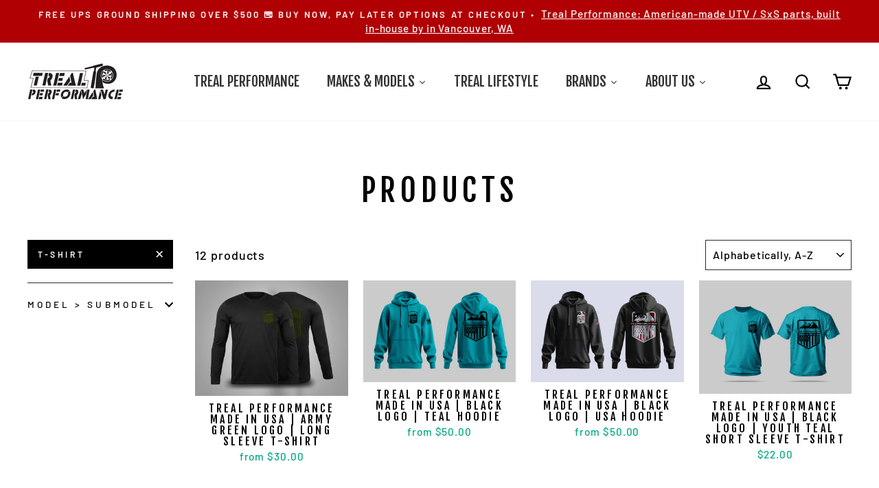

--- FILE ---
content_type: text/html; charset=utf-8
request_url: https://trealperformance.com/collections/all/t-shirt
body_size: 53676
content:
<!doctype html>
<html class="no-js" lang="en">
<head>
  <meta charset="utf-8">
  <meta http-equiv="X-UA-Compatible" content="IE=edge,chrome=1">
  <meta name="viewport" content="width=device-width,initial-scale=1">
  <meta name="theme-color" content="#000000">
  <link rel="canonical" href="https://trealperformance.com/collections/all/t-shirt">

  <script>(function(w,d,t,r,u){var f,n,i;w[u]=w[u]||[],f=function(){var o={ti:"97121921", enableAutoSpaTracking: true};o.q=w[u],w[u]=new UET(o),w[u].push("pageLoad")},n=d.createElement(t),n.src=r,n.async=1,n.onload=n.onreadystatechange=function(){var s=this.readyState;s&&s!=="loaded"&&s!=="complete"||(f(),n.onload=n.onreadystatechange=null)},i=d.getElementsByTagName(t)[0],i.parentNode.insertBefore(n,i)})(window,document,"script","//bat.bing.com/bat.js","uetq");</script><link rel="shortcut icon" href="//trealperformance.com/cdn/shop/files/treal_performance_32x32.jpg?v=1647974562" type="image/png" /><title>Products
 &ndash; Tagged &quot;T-Shirt&quot;&ndash; Treal Performance
</title>
<meta property="og:site_name" content="Treal Performance">
  <meta property="og:url" content="https://trealperformance.com/collections/all/t-shirt">
  <meta property="og:title" content="Products">
  <meta property="og:type" content="website">
  <meta property="og:description" content="Boost engine efficiency and trail power using advanced Can Am exhaust systems—equip your vehicle with proven performance parts. Visit the website today!"><meta property="og:image" content="http://trealperformance.com/cdn/shop/files/Long_Sleeve_ArmyGrn_1200x630.png?v=1747335491"><meta property="og:image" content="http://trealperformance.com/cdn/shop/files/Adult_Teal_Hoodie_1200x630.png?v=1751498055"><meta property="og:image" content="http://trealperformance.com/cdn/shop/files/Hoodie_USA_1200x630.png?v=1754347384">
  <meta property="og:image:secure_url" content="https://trealperformance.com/cdn/shop/files/Long_Sleeve_ArmyGrn_1200x630.png?v=1747335491"><meta property="og:image:secure_url" content="https://trealperformance.com/cdn/shop/files/Adult_Teal_Hoodie_1200x630.png?v=1751498055"><meta property="og:image:secure_url" content="https://trealperformance.com/cdn/shop/files/Hoodie_USA_1200x630.png?v=1754347384">
  <meta name="twitter:site" content="@">
  <meta name="twitter:card" content="summary_large_image">
  <meta name="twitter:title" content="Products">
  <meta name="twitter:description" content="Boost engine efficiency and trail power using advanced Can Am exhaust systems—equip your vehicle with proven performance parts. Visit the website today!">
<style data-shopify>
  @font-face {
  font-family: "Fjalla One";
  font-weight: 400;
  font-style: normal;
  src: url("//trealperformance.com/cdn/fonts/fjalla_one/fjallaone_n4.262edaf1abaf5ed669f7ecd26fc3e24707a0ad85.woff2") format("woff2"),
       url("//trealperformance.com/cdn/fonts/fjalla_one/fjallaone_n4.f67f40342efd2b34cae019d50b4b5c4da6fc5da7.woff") format("woff");
}

  @font-face {
  font-family: Barlow;
  font-weight: 500;
  font-style: normal;
  src: url("//trealperformance.com/cdn/fonts/barlow/barlow_n5.a193a1990790eba0cc5cca569d23799830e90f07.woff2") format("woff2"),
       url("//trealperformance.com/cdn/fonts/barlow/barlow_n5.ae31c82169b1dc0715609b8cc6a610b917808358.woff") format("woff");
}


  @font-face {
  font-family: Barlow;
  font-weight: 600;
  font-style: normal;
  src: url("//trealperformance.com/cdn/fonts/barlow/barlow_n6.329f582a81f63f125e63c20a5a80ae9477df68e1.woff2") format("woff2"),
       url("//trealperformance.com/cdn/fonts/barlow/barlow_n6.0163402e36247bcb8b02716880d0b39568412e9e.woff") format("woff");
}

  @font-face {
  font-family: Barlow;
  font-weight: 500;
  font-style: italic;
  src: url("//trealperformance.com/cdn/fonts/barlow/barlow_i5.714d58286997b65cd479af615cfa9bb0a117a573.woff2") format("woff2"),
       url("//trealperformance.com/cdn/fonts/barlow/barlow_i5.0120f77e6447d3b5df4bbec8ad8c2d029d87fb21.woff") format("woff");
}

  @font-face {
  font-family: Barlow;
  font-weight: 600;
  font-style: italic;
  src: url("//trealperformance.com/cdn/fonts/barlow/barlow_i6.5a22bd20fb27bad4d7674cc6e666fb9c77d813bb.woff2") format("woff2"),
       url("//trealperformance.com/cdn/fonts/barlow/barlow_i6.1c8787fcb59f3add01a87f21b38c7ef797e3b3a1.woff") format("woff");
}

</style>
<link href="//trealperformance.com/cdn/shop/t/12/assets/theme.css?v=93169804577678336301767040000" rel="stylesheet" type="text/css" media="all" />
  <link href="//trealperformance.com/cdn/shop/t/12/assets/custom.css?v=15849044153184903341766419403" rel="stylesheet" type="text/css" media="all" />
<style data-shopify>
  :root {
    --typeHeaderPrimary: "Fjalla One";
    --typeHeaderFallback: sans-serif;
    --typeHeaderSize: 45px;
    --typeHeaderWeight: 400;
    --typeHeaderLineHeight: 1.2;
    --typeHeaderSpacing: 0.15em;

    --typeBasePrimary:Barlow;
    --typeBaseFallback:sans-serif;
    --typeBaseSize: 18px;
    --typeBaseWeight: 500;
    --typeBaseSpacing: 0.05em;
    --typeBaseLineHeight: 1.4;

    --typeCollectionTitle: 23px;

    --iconWeight: 5px;
    --iconLinecaps: miter;

    
      --buttonRadius: 0px;
    

    --colorGridOverlayOpacity: 0.1;
  }
}
</style>
<script>
    document.documentElement.className = document.documentElement.className.replace('no-js', 'js');

    window.theme = window.theme || {};
    theme.routes = {
      cart: "/cart",
      cartAdd: "/cart/add",
      cartChange: "/cart/change"
    };
    theme.strings = {
      soldOut: "Sold Out",
      unavailable: "Unavailable",
      stockLabel: "Only [count] items in stock!",
      willNotShipUntil: "Will not ship until [date]",
      willBeInStockAfter: "Will be in stock after [date]",
      waitingForStock: "Inventory on the way",
      savePrice: "Save [saved_amount]",
      cartEmpty: "Your cart is currently empty.",
      cartTermsConfirmation: "You must agree with the terms and conditions of sales to check out"
    };
    theme.settings = {
      dynamicVariantsEnable: true,
      dynamicVariantType: "dropdown",
      cartType: "drawer",
      moneyFormat: "${{amount}}",
      saveType: "dollar",
      recentlyViewedEnabled: false,
      predictiveSearch: true,
      predictiveSearchType: "product,article,page",
      inventoryThreshold: 10,
      quickView: false,
      themeName: 'Impulse',
      themeVersion: "3.2.2"
    };
  </script>

  <script>window.performance && window.performance.mark && window.performance.mark('shopify.content_for_header.start');</script><meta name="facebook-domain-verification" content="pmhhhxwu65dzeafa21ij43b3u0sm36">
<meta name="facebook-domain-verification" content="xkjnafl9rmzq72k5fsrv654wy0i9dt">
<meta name="google-site-verification" content="w13r9L1D5ABf51Mt4QvI7W4NMhe041ZBCtXHsndg5zI">
<meta id="shopify-digital-wallet" name="shopify-digital-wallet" content="/27270447152/digital_wallets/dialog">
<meta name="shopify-checkout-api-token" content="c3a5be1b7b863130f71d1c1e25cae93f">
<meta id="in-context-paypal-metadata" data-shop-id="27270447152" data-venmo-supported="false" data-environment="production" data-locale="en_US" data-paypal-v4="true" data-currency="USD">
<link rel="alternate" type="application/atom+xml" title="Feed" href="/collections/all/t-shirt.atom" />
<script async="async" src="/checkouts/internal/preloads.js?locale=en-US"></script>
<link rel="preconnect" href="https://shop.app" crossorigin="anonymous">
<script async="async" src="https://shop.app/checkouts/internal/preloads.js?locale=en-US&shop_id=27270447152" crossorigin="anonymous"></script>
<script id="apple-pay-shop-capabilities" type="application/json">{"shopId":27270447152,"countryCode":"US","currencyCode":"USD","merchantCapabilities":["supports3DS"],"merchantId":"gid:\/\/shopify\/Shop\/27270447152","merchantName":"Treal Performance","requiredBillingContactFields":["postalAddress","email","phone"],"requiredShippingContactFields":["postalAddress","email","phone"],"shippingType":"shipping","supportedNetworks":["visa","masterCard","amex","discover","elo","jcb"],"total":{"type":"pending","label":"Treal Performance","amount":"1.00"},"shopifyPaymentsEnabled":true,"supportsSubscriptions":true}</script>
<script id="shopify-features" type="application/json">{"accessToken":"c3a5be1b7b863130f71d1c1e25cae93f","betas":["rich-media-storefront-analytics"],"domain":"trealperformance.com","predictiveSearch":true,"shopId":27270447152,"locale":"en"}</script>
<script>var Shopify = Shopify || {};
Shopify.shop = "treal-performance.myshopify.com";
Shopify.locale = "en";
Shopify.currency = {"active":"USD","rate":"1.0"};
Shopify.country = "US";
Shopify.theme = {"name":"Treal-Performance_2025 (homepage) [040225][112625]","id":132522508336,"schema_name":"Impulse","schema_version":"3.2.2","theme_store_id":null,"role":"main"};
Shopify.theme.handle = "null";
Shopify.theme.style = {"id":null,"handle":null};
Shopify.cdnHost = "trealperformance.com/cdn";
Shopify.routes = Shopify.routes || {};
Shopify.routes.root = "/";</script>
<script type="module">!function(o){(o.Shopify=o.Shopify||{}).modules=!0}(window);</script>
<script>!function(o){function n(){var o=[];function n(){o.push(Array.prototype.slice.apply(arguments))}return n.q=o,n}var t=o.Shopify=o.Shopify||{};t.loadFeatures=n(),t.autoloadFeatures=n()}(window);</script>
<script>
  window.ShopifyPay = window.ShopifyPay || {};
  window.ShopifyPay.apiHost = "shop.app\/pay";
  window.ShopifyPay.redirectState = null;
</script>
<script id="shop-js-analytics" type="application/json">{"pageType":"collection"}</script>
<script defer="defer" async type="module" src="//trealperformance.com/cdn/shopifycloud/shop-js/modules/v2/client.init-shop-cart-sync_C5BV16lS.en.esm.js"></script>
<script defer="defer" async type="module" src="//trealperformance.com/cdn/shopifycloud/shop-js/modules/v2/chunk.common_CygWptCX.esm.js"></script>
<script type="module">
  await import("//trealperformance.com/cdn/shopifycloud/shop-js/modules/v2/client.init-shop-cart-sync_C5BV16lS.en.esm.js");
await import("//trealperformance.com/cdn/shopifycloud/shop-js/modules/v2/chunk.common_CygWptCX.esm.js");

  window.Shopify.SignInWithShop?.initShopCartSync?.({"fedCMEnabled":true,"windoidEnabled":true});

</script>
<script>
  window.Shopify = window.Shopify || {};
  if (!window.Shopify.featureAssets) window.Shopify.featureAssets = {};
  window.Shopify.featureAssets['shop-js'] = {"shop-cart-sync":["modules/v2/client.shop-cart-sync_ZFArdW7E.en.esm.js","modules/v2/chunk.common_CygWptCX.esm.js"],"init-fed-cm":["modules/v2/client.init-fed-cm_CmiC4vf6.en.esm.js","modules/v2/chunk.common_CygWptCX.esm.js"],"shop-button":["modules/v2/client.shop-button_tlx5R9nI.en.esm.js","modules/v2/chunk.common_CygWptCX.esm.js"],"shop-cash-offers":["modules/v2/client.shop-cash-offers_DOA2yAJr.en.esm.js","modules/v2/chunk.common_CygWptCX.esm.js","modules/v2/chunk.modal_D71HUcav.esm.js"],"init-windoid":["modules/v2/client.init-windoid_sURxWdc1.en.esm.js","modules/v2/chunk.common_CygWptCX.esm.js"],"shop-toast-manager":["modules/v2/client.shop-toast-manager_ClPi3nE9.en.esm.js","modules/v2/chunk.common_CygWptCX.esm.js"],"init-shop-email-lookup-coordinator":["modules/v2/client.init-shop-email-lookup-coordinator_B8hsDcYM.en.esm.js","modules/v2/chunk.common_CygWptCX.esm.js"],"init-shop-cart-sync":["modules/v2/client.init-shop-cart-sync_C5BV16lS.en.esm.js","modules/v2/chunk.common_CygWptCX.esm.js"],"avatar":["modules/v2/client.avatar_BTnouDA3.en.esm.js"],"pay-button":["modules/v2/client.pay-button_FdsNuTd3.en.esm.js","modules/v2/chunk.common_CygWptCX.esm.js"],"init-customer-accounts":["modules/v2/client.init-customer-accounts_DxDtT_ad.en.esm.js","modules/v2/client.shop-login-button_C5VAVYt1.en.esm.js","modules/v2/chunk.common_CygWptCX.esm.js","modules/v2/chunk.modal_D71HUcav.esm.js"],"init-shop-for-new-customer-accounts":["modules/v2/client.init-shop-for-new-customer-accounts_ChsxoAhi.en.esm.js","modules/v2/client.shop-login-button_C5VAVYt1.en.esm.js","modules/v2/chunk.common_CygWptCX.esm.js","modules/v2/chunk.modal_D71HUcav.esm.js"],"shop-login-button":["modules/v2/client.shop-login-button_C5VAVYt1.en.esm.js","modules/v2/chunk.common_CygWptCX.esm.js","modules/v2/chunk.modal_D71HUcav.esm.js"],"init-customer-accounts-sign-up":["modules/v2/client.init-customer-accounts-sign-up_CPSyQ0Tj.en.esm.js","modules/v2/client.shop-login-button_C5VAVYt1.en.esm.js","modules/v2/chunk.common_CygWptCX.esm.js","modules/v2/chunk.modal_D71HUcav.esm.js"],"shop-follow-button":["modules/v2/client.shop-follow-button_Cva4Ekp9.en.esm.js","modules/v2/chunk.common_CygWptCX.esm.js","modules/v2/chunk.modal_D71HUcav.esm.js"],"checkout-modal":["modules/v2/client.checkout-modal_BPM8l0SH.en.esm.js","modules/v2/chunk.common_CygWptCX.esm.js","modules/v2/chunk.modal_D71HUcav.esm.js"],"lead-capture":["modules/v2/client.lead-capture_Bi8yE_yS.en.esm.js","modules/v2/chunk.common_CygWptCX.esm.js","modules/v2/chunk.modal_D71HUcav.esm.js"],"shop-login":["modules/v2/client.shop-login_D6lNrXab.en.esm.js","modules/v2/chunk.common_CygWptCX.esm.js","modules/v2/chunk.modal_D71HUcav.esm.js"],"payment-terms":["modules/v2/client.payment-terms_CZxnsJam.en.esm.js","modules/v2/chunk.common_CygWptCX.esm.js","modules/v2/chunk.modal_D71HUcav.esm.js"]};
</script>
<script>(function() {
  var isLoaded = false;
  function asyncLoad() {
    if (isLoaded) return;
    isLoaded = true;
    var urls = ["\/\/www.powr.io\/powr.js?powr-token=treal-performance.myshopify.com\u0026external-type=shopify\u0026shop=treal-performance.myshopify.com","https:\/\/cdn.shopify.com\/s\/files\/1\/0272\/7044\/7152\/t\/7\/assets\/affirmShopify.js?v=1693432407\u0026shop=treal-performance.myshopify.com","\/\/cdn.shopify.com\/proxy\/27201559d143427bbfdfb91c6cf32457803cdba58db67f23dd261332b502487d\/bingshoppingtool-t2app-prod.trafficmanager.net\/uet\/tracking_script?shop=treal-performance.myshopify.com\u0026sp-cache-control=cHVibGljLCBtYXgtYWdlPTkwMA","https:\/\/cdn.shopify.com\/s\/files\/1\/0272\/7044\/7152\/t\/5\/assets\/globo.menu.init.js?v=1633476258\u0026shop=treal-performance.myshopify.com","https:\/\/shopify-widget.route.com\/shopify.widget.js?shop=treal-performance.myshopify.com"];
    for (var i = 0; i < urls.length; i++) {
      var s = document.createElement('script');
      s.type = 'text/javascript';
      s.async = true;
      s.src = urls[i];
      var x = document.getElementsByTagName('script')[0];
      x.parentNode.insertBefore(s, x);
    }
  };
  if(window.attachEvent) {
    window.attachEvent('onload', asyncLoad);
  } else {
    window.addEventListener('load', asyncLoad, false);
  }
})();</script>
<script id="__st">var __st={"a":27270447152,"offset":-28800,"reqid":"e478f397-31cf-42cb-b10c-3fe3fad56a27-1768622255","pageurl":"trealperformance.com\/collections\/all\/t-shirt","u":"8e726295e949","p":"collection"};</script>
<script>window.ShopifyPaypalV4VisibilityTracking = true;</script>
<script id="captcha-bootstrap">!function(){'use strict';const t='contact',e='account',n='new_comment',o=[[t,t],['blogs',n],['comments',n],[t,'customer']],c=[[e,'customer_login'],[e,'guest_login'],[e,'recover_customer_password'],[e,'create_customer']],r=t=>t.map((([t,e])=>`form[action*='/${t}']:not([data-nocaptcha='true']) input[name='form_type'][value='${e}']`)).join(','),a=t=>()=>t?[...document.querySelectorAll(t)].map((t=>t.form)):[];function s(){const t=[...o],e=r(t);return a(e)}const i='password',u='form_key',d=['recaptcha-v3-token','g-recaptcha-response','h-captcha-response',i],f=()=>{try{return window.sessionStorage}catch{return}},m='__shopify_v',_=t=>t.elements[u];function p(t,e,n=!1){try{const o=window.sessionStorage,c=JSON.parse(o.getItem(e)),{data:r}=function(t){const{data:e,action:n}=t;return t[m]||n?{data:e,action:n}:{data:t,action:n}}(c);for(const[e,n]of Object.entries(r))t.elements[e]&&(t.elements[e].value=n);n&&o.removeItem(e)}catch(o){console.error('form repopulation failed',{error:o})}}const l='form_type',E='cptcha';function T(t){t.dataset[E]=!0}const w=window,h=w.document,L='Shopify',v='ce_forms',y='captcha';let A=!1;((t,e)=>{const n=(g='f06e6c50-85a8-45c8-87d0-21a2b65856fe',I='https://cdn.shopify.com/shopifycloud/storefront-forms-hcaptcha/ce_storefront_forms_captcha_hcaptcha.v1.5.2.iife.js',D={infoText:'Protected by hCaptcha',privacyText:'Privacy',termsText:'Terms'},(t,e,n)=>{const o=w[L][v],c=o.bindForm;if(c)return c(t,g,e,D).then(n);var r;o.q.push([[t,g,e,D],n]),r=I,A||(h.body.append(Object.assign(h.createElement('script'),{id:'captcha-provider',async:!0,src:r})),A=!0)});var g,I,D;w[L]=w[L]||{},w[L][v]=w[L][v]||{},w[L][v].q=[],w[L][y]=w[L][y]||{},w[L][y].protect=function(t,e){n(t,void 0,e),T(t)},Object.freeze(w[L][y]),function(t,e,n,w,h,L){const[v,y,A,g]=function(t,e,n){const i=e?o:[],u=t?c:[],d=[...i,...u],f=r(d),m=r(i),_=r(d.filter((([t,e])=>n.includes(e))));return[a(f),a(m),a(_),s()]}(w,h,L),I=t=>{const e=t.target;return e instanceof HTMLFormElement?e:e&&e.form},D=t=>v().includes(t);t.addEventListener('submit',(t=>{const e=I(t);if(!e)return;const n=D(e)&&!e.dataset.hcaptchaBound&&!e.dataset.recaptchaBound,o=_(e),c=g().includes(e)&&(!o||!o.value);(n||c)&&t.preventDefault(),c&&!n&&(function(t){try{if(!f())return;!function(t){const e=f();if(!e)return;const n=_(t);if(!n)return;const o=n.value;o&&e.removeItem(o)}(t);const e=Array.from(Array(32),(()=>Math.random().toString(36)[2])).join('');!function(t,e){_(t)||t.append(Object.assign(document.createElement('input'),{type:'hidden',name:u})),t.elements[u].value=e}(t,e),function(t,e){const n=f();if(!n)return;const o=[...t.querySelectorAll(`input[type='${i}']`)].map((({name:t})=>t)),c=[...d,...o],r={};for(const[a,s]of new FormData(t).entries())c.includes(a)||(r[a]=s);n.setItem(e,JSON.stringify({[m]:1,action:t.action,data:r}))}(t,e)}catch(e){console.error('failed to persist form',e)}}(e),e.submit())}));const S=(t,e)=>{t&&!t.dataset[E]&&(n(t,e.some((e=>e===t))),T(t))};for(const o of['focusin','change'])t.addEventListener(o,(t=>{const e=I(t);D(e)&&S(e,y())}));const B=e.get('form_key'),M=e.get(l),P=B&&M;t.addEventListener('DOMContentLoaded',(()=>{const t=y();if(P)for(const e of t)e.elements[l].value===M&&p(e,B);[...new Set([...A(),...v().filter((t=>'true'===t.dataset.shopifyCaptcha))])].forEach((e=>S(e,t)))}))}(h,new URLSearchParams(w.location.search),n,t,e,['guest_login'])})(!0,!0)}();</script>
<script integrity="sha256-4kQ18oKyAcykRKYeNunJcIwy7WH5gtpwJnB7kiuLZ1E=" data-source-attribution="shopify.loadfeatures" defer="defer" src="//trealperformance.com/cdn/shopifycloud/storefront/assets/storefront/load_feature-a0a9edcb.js" crossorigin="anonymous"></script>
<script crossorigin="anonymous" defer="defer" src="//trealperformance.com/cdn/shopifycloud/storefront/assets/shopify_pay/storefront-65b4c6d7.js?v=20250812"></script>
<script data-source-attribution="shopify.dynamic_checkout.dynamic.init">var Shopify=Shopify||{};Shopify.PaymentButton=Shopify.PaymentButton||{isStorefrontPortableWallets:!0,init:function(){window.Shopify.PaymentButton.init=function(){};var t=document.createElement("script");t.src="https://trealperformance.com/cdn/shopifycloud/portable-wallets/latest/portable-wallets.en.js",t.type="module",document.head.appendChild(t)}};
</script>
<script data-source-attribution="shopify.dynamic_checkout.buyer_consent">
  function portableWalletsHideBuyerConsent(e){var t=document.getElementById("shopify-buyer-consent"),n=document.getElementById("shopify-subscription-policy-button");t&&n&&(t.classList.add("hidden"),t.setAttribute("aria-hidden","true"),n.removeEventListener("click",e))}function portableWalletsShowBuyerConsent(e){var t=document.getElementById("shopify-buyer-consent"),n=document.getElementById("shopify-subscription-policy-button");t&&n&&(t.classList.remove("hidden"),t.removeAttribute("aria-hidden"),n.addEventListener("click",e))}window.Shopify?.PaymentButton&&(window.Shopify.PaymentButton.hideBuyerConsent=portableWalletsHideBuyerConsent,window.Shopify.PaymentButton.showBuyerConsent=portableWalletsShowBuyerConsent);
</script>
<script data-source-attribution="shopify.dynamic_checkout.cart.bootstrap">document.addEventListener("DOMContentLoaded",(function(){function t(){return document.querySelector("shopify-accelerated-checkout-cart, shopify-accelerated-checkout")}if(t())Shopify.PaymentButton.init();else{new MutationObserver((function(e,n){t()&&(Shopify.PaymentButton.init(),n.disconnect())})).observe(document.body,{childList:!0,subtree:!0})}}));
</script>
<link id="shopify-accelerated-checkout-styles" rel="stylesheet" media="screen" href="https://trealperformance.com/cdn/shopifycloud/portable-wallets/latest/accelerated-checkout-backwards-compat.css" crossorigin="anonymous">
<style id="shopify-accelerated-checkout-cart">
        #shopify-buyer-consent {
  margin-top: 1em;
  display: inline-block;
  width: 100%;
}

#shopify-buyer-consent.hidden {
  display: none;
}

#shopify-subscription-policy-button {
  background: none;
  border: none;
  padding: 0;
  text-decoration: underline;
  font-size: inherit;
  cursor: pointer;
}

#shopify-subscription-policy-button::before {
  box-shadow: none;
}

      </style>

<script>window.performance && window.performance.mark && window.performance.mark('shopify.content_for_header.end');</script>

  <script src="//trealperformance.com/cdn/shop/t/12/assets/vendor-scripts-v6.js" defer="defer"></script>

  
    <link rel="preload" as="style" href="//trealperformance.com/cdn/shop/t/12/assets/currency-flags.css?v=75482696549506390791743620242" onload="this.onload=null;this.rel='stylesheet'">
    <noscript><link rel="stylesheet" href="//trealperformance.com/cdn/shop/t/12/assets/currency-flags.css?v=75482696549506390791743620242"></noscript>
  

  <script src="//trealperformance.com/cdn/shop/t/12/assets/theme.js?v=167861358127952379651743620242" defer="defer"></script>
  <script src="//trealperformance.com/cdn/shop/t/12/assets/custom.js?v=143051851824765745191766419425" defer="defer"></script>
<!-- Start of Judge.me Core -->
<link rel="dns-prefetch" href="https://cdn.judge.me/">
<script data-cfasync='false' class='jdgm-settings-script'>window.jdgmSettings={"pagination":5,"disable_web_reviews":true,"badge_no_review_text":"No reviews","badge_n_reviews_text":"{{ n }} review/reviews","hide_badge_preview_if_no_reviews":true,"badge_hide_text":false,"enforce_center_preview_badge":false,"widget_title":"Customer Reviews","widget_open_form_text":"Write a review","widget_close_form_text":"Cancel review","widget_refresh_page_text":"Refresh page","widget_summary_text":"Based on {{ number_of_reviews }} review/reviews","widget_no_review_text":"Be the first to write a review","widget_name_field_text":"Display name","widget_verified_name_field_text":"Verified Name (public)","widget_name_placeholder_text":"Display name","widget_required_field_error_text":"This field is required.","widget_email_field_text":"Email address","widget_verified_email_field_text":"Verified Email (private, can not be edited)","widget_email_placeholder_text":"Your email address","widget_email_field_error_text":"Please enter a valid email address.","widget_rating_field_text":"Rating","widget_review_title_field_text":"Review Title","widget_review_title_placeholder_text":"Give your review a title","widget_review_body_field_text":"Review content","widget_review_body_placeholder_text":"Start writing here...","widget_pictures_field_text":"Picture/Video (optional)","widget_submit_review_text":"Submit Review","widget_submit_verified_review_text":"Submit Verified Review","widget_submit_success_msg_with_auto_publish":"Thank you! Please refresh the page in a few moments to see your review. You can remove or edit your review by logging into \u003ca href='https://judge.me/login' target='_blank' rel='nofollow noopener'\u003eJudge.me\u003c/a\u003e","widget_submit_success_msg_no_auto_publish":"Thank you! Your review will be published as soon as it is approved by the shop admin. You can remove or edit your review by logging into \u003ca href='https://judge.me/login' target='_blank' rel='nofollow noopener'\u003eJudge.me\u003c/a\u003e","widget_show_default_reviews_out_of_total_text":"Showing {{ n_reviews_shown }} out of {{ n_reviews }} reviews.","widget_show_all_link_text":"Show all","widget_show_less_link_text":"Show less","widget_author_said_text":"{{ reviewer_name }} said:","widget_days_text":"{{ n }} days ago","widget_weeks_text":"{{ n }} week/weeks ago","widget_months_text":"{{ n }} month/months ago","widget_years_text":"{{ n }} year/years ago","widget_yesterday_text":"Yesterday","widget_today_text":"Today","widget_replied_text":"\u003e\u003e {{ shop_name }} replied:","widget_read_more_text":"Read more","widget_reviewer_name_as_initial":"","widget_rating_filter_color":"#fbcd0a","widget_rating_filter_see_all_text":"See all reviews","widget_sorting_most_recent_text":"Most Recent","widget_sorting_highest_rating_text":"Highest Rating","widget_sorting_lowest_rating_text":"Lowest Rating","widget_sorting_with_pictures_text":"Only Pictures","widget_sorting_most_helpful_text":"Most Helpful","widget_open_question_form_text":"Ask a question","widget_reviews_subtab_text":"Reviews","widget_questions_subtab_text":"Questions","widget_question_label_text":"Question","widget_answer_label_text":"Answer","widget_question_placeholder_text":"Write your question here","widget_submit_question_text":"Submit Question","widget_question_submit_success_text":"Thank you for your question! We will notify you once it gets answered.","verified_badge_text":"Verified","verified_badge_bg_color":"","verified_badge_text_color":"","verified_badge_placement":"left-of-reviewer-name","widget_review_max_height":"","widget_hide_border":false,"widget_social_share":false,"widget_thumb":false,"widget_review_location_show":false,"widget_location_format":"","all_reviews_include_out_of_store_products":true,"all_reviews_out_of_store_text":"(out of store)","all_reviews_pagination":100,"all_reviews_product_name_prefix_text":"about","enable_review_pictures":true,"enable_question_anwser":false,"widget_theme":"default","review_date_format":"mm/dd/yyyy","default_sort_method":"most-recent","widget_product_reviews_subtab_text":"Product Reviews","widget_shop_reviews_subtab_text":"Shop Reviews","widget_other_products_reviews_text":"Reviews for other products","widget_store_reviews_subtab_text":"Store reviews","widget_no_store_reviews_text":"This store hasn't received any reviews yet","widget_web_restriction_product_reviews_text":"This product hasn't received any reviews yet","widget_no_items_text":"No items found","widget_show_more_text":"Show more","widget_write_a_store_review_text":"Write a Store Review","widget_other_languages_heading":"Reviews in Other Languages","widget_translate_review_text":"Translate review to {{ language }}","widget_translating_review_text":"Translating...","widget_show_original_translation_text":"Show original ({{ language }})","widget_translate_review_failed_text":"Review couldn't be translated.","widget_translate_review_retry_text":"Retry","widget_translate_review_try_again_later_text":"Try again later","show_product_url_for_grouped_product":false,"widget_sorting_pictures_first_text":"Pictures First","show_pictures_on_all_rev_page_mobile":false,"show_pictures_on_all_rev_page_desktop":false,"floating_tab_hide_mobile_install_preference":false,"floating_tab_button_name":"★ Reviews","floating_tab_title":"Let customers speak for us","floating_tab_button_color":"","floating_tab_button_background_color":"","floating_tab_url":"","floating_tab_url_enabled":false,"floating_tab_tab_style":"text","all_reviews_text_badge_text":"Customers rate us {{ shop.metafields.judgeme.all_reviews_rating | round: 1 }}/5 based on {{ shop.metafields.judgeme.all_reviews_count }} reviews.","all_reviews_text_badge_text_branded_style":"{{ shop.metafields.judgeme.all_reviews_rating | round: 1 }} out of 5 stars based on {{ shop.metafields.judgeme.all_reviews_count }} reviews","is_all_reviews_text_badge_a_link":false,"show_stars_for_all_reviews_text_badge":false,"all_reviews_text_badge_url":"","all_reviews_text_style":"text","all_reviews_text_color_style":"judgeme_brand_color","all_reviews_text_color":"#108474","all_reviews_text_show_jm_brand":true,"featured_carousel_show_header":true,"featured_carousel_title":"Let customers speak for us","testimonials_carousel_title":"Customers are saying","videos_carousel_title":"Real customer stories","cards_carousel_title":"Customers are saying","featured_carousel_count_text":"from {{ n }} reviews","featured_carousel_add_link_to_all_reviews_page":false,"featured_carousel_url":"","featured_carousel_show_images":true,"featured_carousel_autoslide_interval":5,"featured_carousel_arrows_on_the_sides":false,"featured_carousel_height":250,"featured_carousel_width":80,"featured_carousel_image_size":0,"featured_carousel_image_height":250,"featured_carousel_arrow_color":"#eeeeee","verified_count_badge_style":"vintage","verified_count_badge_orientation":"horizontal","verified_count_badge_color_style":"judgeme_brand_color","verified_count_badge_color":"#108474","is_verified_count_badge_a_link":false,"verified_count_badge_url":"","verified_count_badge_show_jm_brand":true,"widget_rating_preset_default":5,"widget_first_sub_tab":"product-reviews","widget_show_histogram":true,"widget_histogram_use_custom_color":false,"widget_pagination_use_custom_color":false,"widget_star_use_custom_color":false,"widget_verified_badge_use_custom_color":false,"widget_write_review_use_custom_color":false,"picture_reminder_submit_button":"Upload Pictures","enable_review_videos":false,"mute_video_by_default":false,"widget_sorting_videos_first_text":"Videos First","widget_review_pending_text":"Pending","featured_carousel_items_for_large_screen":3,"social_share_options_order":"Facebook,Twitter","remove_microdata_snippet":false,"disable_json_ld":false,"enable_json_ld_products":false,"preview_badge_show_question_text":false,"preview_badge_no_question_text":"No questions","preview_badge_n_question_text":"{{ number_of_questions }} question/questions","qa_badge_show_icon":false,"qa_badge_position":"same-row","remove_judgeme_branding":false,"widget_add_search_bar":false,"widget_search_bar_placeholder":"Search","widget_sorting_verified_only_text":"Verified only","featured_carousel_theme":"default","featured_carousel_show_rating":true,"featured_carousel_show_title":true,"featured_carousel_show_body":true,"featured_carousel_show_date":false,"featured_carousel_show_reviewer":true,"featured_carousel_show_product":false,"featured_carousel_header_background_color":"#108474","featured_carousel_header_text_color":"#ffffff","featured_carousel_name_product_separator":"reviewed","featured_carousel_full_star_background":"#108474","featured_carousel_empty_star_background":"#dadada","featured_carousel_vertical_theme_background":"#f9fafb","featured_carousel_verified_badge_enable":false,"featured_carousel_verified_badge_color":"#108474","featured_carousel_border_style":"round","featured_carousel_review_line_length_limit":3,"featured_carousel_more_reviews_button_text":"Read more reviews","featured_carousel_view_product_button_text":"View product","all_reviews_page_load_reviews_on":"scroll","all_reviews_page_load_more_text":"Load More Reviews","disable_fb_tab_reviews":false,"enable_ajax_cdn_cache":false,"widget_public_name_text":"displayed publicly like","default_reviewer_name":"John Smith","default_reviewer_name_has_non_latin":true,"widget_reviewer_anonymous":"Anonymous","medals_widget_title":"Judge.me Review Medals","medals_widget_background_color":"#f9fafb","medals_widget_position":"footer_all_pages","medals_widget_border_color":"#f9fafb","medals_widget_verified_text_position":"left","medals_widget_use_monochromatic_version":false,"medals_widget_elements_color":"#108474","show_reviewer_avatar":true,"widget_invalid_yt_video_url_error_text":"Not a YouTube video URL","widget_max_length_field_error_text":"Please enter no more than {0} characters.","widget_show_country_flag":false,"widget_show_collected_via_shop_app":true,"widget_verified_by_shop_badge_style":"light","widget_verified_by_shop_text":"Verified by Shop","widget_show_photo_gallery":false,"widget_load_with_code_splitting":true,"widget_ugc_install_preference":false,"widget_ugc_title":"Made by us, Shared by you","widget_ugc_subtitle":"Tag us to see your picture featured in our page","widget_ugc_arrows_color":"#ffffff","widget_ugc_primary_button_text":"Buy Now","widget_ugc_primary_button_background_color":"#108474","widget_ugc_primary_button_text_color":"#ffffff","widget_ugc_primary_button_border_width":"0","widget_ugc_primary_button_border_style":"none","widget_ugc_primary_button_border_color":"#108474","widget_ugc_primary_button_border_radius":"25","widget_ugc_secondary_button_text":"Load More","widget_ugc_secondary_button_background_color":"#ffffff","widget_ugc_secondary_button_text_color":"#108474","widget_ugc_secondary_button_border_width":"2","widget_ugc_secondary_button_border_style":"solid","widget_ugc_secondary_button_border_color":"#108474","widget_ugc_secondary_button_border_radius":"25","widget_ugc_reviews_button_text":"View Reviews","widget_ugc_reviews_button_background_color":"#ffffff","widget_ugc_reviews_button_text_color":"#108474","widget_ugc_reviews_button_border_width":"2","widget_ugc_reviews_button_border_style":"solid","widget_ugc_reviews_button_border_color":"#108474","widget_ugc_reviews_button_border_radius":"25","widget_ugc_reviews_button_link_to":"judgeme-reviews-page","widget_ugc_show_post_date":true,"widget_ugc_max_width":"800","widget_rating_metafield_value_type":true,"widget_primary_color":"#108474","widget_enable_secondary_color":false,"widget_secondary_color":"#edf5f5","widget_summary_average_rating_text":"{{ average_rating }} out of 5","widget_media_grid_title":"Customer photos \u0026 videos","widget_media_grid_see_more_text":"See more","widget_round_style":false,"widget_show_product_medals":true,"widget_verified_by_judgeme_text":"Verified by Judge.me","widget_show_store_medals":true,"widget_verified_by_judgeme_text_in_store_medals":"Verified by Judge.me","widget_media_field_exceed_quantity_message":"Sorry, we can only accept {{ max_media }} for one review.","widget_media_field_exceed_limit_message":"{{ file_name }} is too large, please select a {{ media_type }} less than {{ size_limit }}MB.","widget_review_submitted_text":"Review Submitted!","widget_question_submitted_text":"Question Submitted!","widget_close_form_text_question":"Cancel","widget_write_your_answer_here_text":"Write your answer here","widget_enabled_branded_link":true,"widget_show_collected_by_judgeme":false,"widget_reviewer_name_color":"","widget_write_review_text_color":"","widget_write_review_bg_color":"","widget_collected_by_judgeme_text":"collected by Judge.me","widget_pagination_type":"standard","widget_load_more_text":"Load More","widget_load_more_color":"#108474","widget_full_review_text":"Full Review","widget_read_more_reviews_text":"Read More Reviews","widget_read_questions_text":"Read Questions","widget_questions_and_answers_text":"Questions \u0026 Answers","widget_verified_by_text":"Verified by","widget_verified_text":"Verified","widget_number_of_reviews_text":"{{ number_of_reviews }} reviews","widget_back_button_text":"Back","widget_next_button_text":"Next","widget_custom_forms_filter_button":"Filters","custom_forms_style":"vertical","widget_show_review_information":false,"how_reviews_are_collected":"How reviews are collected?","widget_show_review_keywords":false,"widget_gdpr_statement":"How we use your data: We'll only contact you about the review you left, and only if necessary. By submitting your review, you agree to Judge.me's \u003ca href='https://judge.me/terms' target='_blank' rel='nofollow noopener'\u003eterms\u003c/a\u003e, \u003ca href='https://judge.me/privacy' target='_blank' rel='nofollow noopener'\u003eprivacy\u003c/a\u003e and \u003ca href='https://judge.me/content-policy' target='_blank' rel='nofollow noopener'\u003econtent\u003c/a\u003e policies.","widget_multilingual_sorting_enabled":false,"widget_translate_review_content_enabled":false,"widget_translate_review_content_method":"manual","popup_widget_review_selection":"automatically_with_pictures","popup_widget_round_border_style":true,"popup_widget_show_title":true,"popup_widget_show_body":true,"popup_widget_show_reviewer":false,"popup_widget_show_product":true,"popup_widget_show_pictures":true,"popup_widget_use_review_picture":true,"popup_widget_show_on_home_page":true,"popup_widget_show_on_product_page":true,"popup_widget_show_on_collection_page":true,"popup_widget_show_on_cart_page":true,"popup_widget_position":"bottom_left","popup_widget_first_review_delay":5,"popup_widget_duration":5,"popup_widget_interval":5,"popup_widget_review_count":5,"popup_widget_hide_on_mobile":true,"review_snippet_widget_round_border_style":true,"review_snippet_widget_card_color":"#FFFFFF","review_snippet_widget_slider_arrows_background_color":"#FFFFFF","review_snippet_widget_slider_arrows_color":"#000000","review_snippet_widget_star_color":"#108474","show_product_variant":false,"all_reviews_product_variant_label_text":"Variant: ","widget_show_verified_branding":false,"widget_ai_summary_title":"Customers say","widget_ai_summary_disclaimer":"AI-powered review summary based on recent customer reviews","widget_show_ai_summary":false,"widget_show_ai_summary_bg":false,"widget_show_review_title_input":true,"redirect_reviewers_invited_via_email":"review_widget","request_store_review_after_product_review":false,"request_review_other_products_in_order":false,"review_form_color_scheme":"default","review_form_corner_style":"square","review_form_star_color":{},"review_form_text_color":"#333333","review_form_background_color":"#ffffff","review_form_field_background_color":"#fafafa","review_form_button_color":{},"review_form_button_text_color":"#ffffff","review_form_modal_overlay_color":"#000000","review_content_screen_title_text":"How would you rate this product?","review_content_introduction_text":"We would love it if you would share a bit about your experience.","store_review_form_title_text":"How would you rate this store?","store_review_form_introduction_text":"We would love it if you would share a bit about your experience.","show_review_guidance_text":true,"one_star_review_guidance_text":"Poor","five_star_review_guidance_text":"Great","customer_information_screen_title_text":"About you","customer_information_introduction_text":"Please tell us more about you.","custom_questions_screen_title_text":"Your experience in more detail","custom_questions_introduction_text":"Here are a few questions to help us understand more about your experience.","review_submitted_screen_title_text":"Thanks for your review!","review_submitted_screen_thank_you_text":"We are processing it and it will appear on the store soon.","review_submitted_screen_email_verification_text":"Please confirm your email by clicking the link we just sent you. This helps us keep reviews authentic.","review_submitted_request_store_review_text":"Would you like to share your experience of shopping with us?","review_submitted_review_other_products_text":"Would you like to review these products?","store_review_screen_title_text":"Would you like to share your experience of shopping with us?","store_review_introduction_text":"We value your feedback and use it to improve. Please share any thoughts or suggestions you have.","reviewer_media_screen_title_picture_text":"Share a picture","reviewer_media_introduction_picture_text":"Upload a photo to support your review.","reviewer_media_screen_title_video_text":"Share a video","reviewer_media_introduction_video_text":"Upload a video to support your review.","reviewer_media_screen_title_picture_or_video_text":"Share a picture or video","reviewer_media_introduction_picture_or_video_text":"Upload a photo or video to support your review.","reviewer_media_youtube_url_text":"Paste your Youtube URL here","advanced_settings_next_step_button_text":"Next","advanced_settings_close_review_button_text":"Close","modal_write_review_flow":false,"write_review_flow_required_text":"Required","write_review_flow_privacy_message_text":"We respect your privacy.","write_review_flow_anonymous_text":"Post review as anonymous","write_review_flow_visibility_text":"This won't be visible to other customers.","write_review_flow_multiple_selection_help_text":"Select as many as you like","write_review_flow_single_selection_help_text":"Select one option","write_review_flow_required_field_error_text":"This field is required","write_review_flow_invalid_email_error_text":"Please enter a valid email address","write_review_flow_max_length_error_text":"Max. {{ max_length }} characters.","write_review_flow_media_upload_text":"\u003cb\u003eClick to upload\u003c/b\u003e or drag and drop","write_review_flow_gdpr_statement":"We'll only contact you about your review if necessary. By submitting your review, you agree to our \u003ca href='https://judge.me/terms' target='_blank' rel='nofollow noopener'\u003eterms and conditions\u003c/a\u003e and \u003ca href='https://judge.me/privacy' target='_blank' rel='nofollow noopener'\u003eprivacy policy\u003c/a\u003e.","rating_only_reviews_enabled":false,"show_negative_reviews_help_screen":false,"new_review_flow_help_screen_rating_threshold":3,"negative_review_resolution_screen_title_text":"Tell us more","negative_review_resolution_text":"Your experience matters to us. If there were issues with your purchase, we're here to help. Feel free to reach out to us, we'd love the opportunity to make things right.","negative_review_resolution_button_text":"Contact us","negative_review_resolution_proceed_with_review_text":"Leave a review","negative_review_resolution_subject":"Issue with purchase from {{ shop_name }}.{{ order_name }}","preview_badge_collection_page_install_status":false,"widget_review_custom_css":"","preview_badge_custom_css":"","preview_badge_stars_count":"5-stars","featured_carousel_custom_css":"","floating_tab_custom_css":"","all_reviews_widget_custom_css":"","medals_widget_custom_css":"","verified_badge_custom_css":"","all_reviews_text_custom_css":"","transparency_badges_collected_via_store_invite":false,"transparency_badges_from_another_provider":false,"transparency_badges_collected_from_store_visitor":false,"transparency_badges_collected_by_verified_review_provider":false,"transparency_badges_earned_reward":false,"transparency_badges_collected_via_store_invite_text":"Review collected via store invitation","transparency_badges_from_another_provider_text":"Review collected from another provider","transparency_badges_collected_from_store_visitor_text":"Review collected from a store visitor","transparency_badges_written_in_google_text":"Review written in Google","transparency_badges_written_in_etsy_text":"Review written in Etsy","transparency_badges_written_in_shop_app_text":"Review written in Shop App","transparency_badges_earned_reward_text":"Review earned a reward for future purchase","product_review_widget_per_page":10,"widget_store_review_label_text":"Review about the store","checkout_comment_extension_title_on_product_page":"Customer Comments","checkout_comment_extension_num_latest_comment_show":5,"checkout_comment_extension_format":"name_and_timestamp","checkout_comment_customer_name":"last_initial","checkout_comment_comment_notification":true,"preview_badge_collection_page_install_preference":true,"preview_badge_home_page_install_preference":false,"preview_badge_product_page_install_preference":true,"review_widget_install_preference":"","review_carousel_install_preference":false,"floating_reviews_tab_install_preference":"none","verified_reviews_count_badge_install_preference":false,"all_reviews_text_install_preference":false,"review_widget_best_location":true,"judgeme_medals_install_preference":false,"review_widget_revamp_enabled":false,"review_widget_qna_enabled":false,"review_widget_header_theme":"minimal","review_widget_widget_title_enabled":true,"review_widget_header_text_size":"medium","review_widget_header_text_weight":"regular","review_widget_average_rating_style":"compact","review_widget_bar_chart_enabled":true,"review_widget_bar_chart_type":"numbers","review_widget_bar_chart_style":"standard","review_widget_expanded_media_gallery_enabled":false,"review_widget_reviews_section_theme":"standard","review_widget_image_style":"thumbnails","review_widget_review_image_ratio":"square","review_widget_stars_size":"medium","review_widget_verified_badge":"standard_text","review_widget_review_title_text_size":"medium","review_widget_review_text_size":"medium","review_widget_review_text_length":"medium","review_widget_number_of_columns_desktop":3,"review_widget_carousel_transition_speed":5,"review_widget_custom_questions_answers_display":"always","review_widget_button_text_color":"#FFFFFF","review_widget_text_color":"#000000","review_widget_lighter_text_color":"#7B7B7B","review_widget_corner_styling":"soft","review_widget_review_word_singular":"review","review_widget_review_word_plural":"reviews","review_widget_voting_label":"Helpful?","review_widget_shop_reply_label":"Reply from {{ shop_name }}:","review_widget_filters_title":"Filters","qna_widget_question_word_singular":"Question","qna_widget_question_word_plural":"Questions","qna_widget_answer_reply_label":"Answer from {{ answerer_name }}:","qna_content_screen_title_text":"Ask a question about this product","qna_widget_question_required_field_error_text":"Please enter your question.","qna_widget_flow_gdpr_statement":"We'll only contact you about your question if necessary. By submitting your question, you agree to our \u003ca href='https://judge.me/terms' target='_blank' rel='nofollow noopener'\u003eterms and conditions\u003c/a\u003e and \u003ca href='https://judge.me/privacy' target='_blank' rel='nofollow noopener'\u003eprivacy policy\u003c/a\u003e.","qna_widget_question_submitted_text":"Thanks for your question!","qna_widget_close_form_text_question":"Close","qna_widget_question_submit_success_text":"We’ll notify you by email when your question is answered.","all_reviews_widget_v2025_enabled":false,"all_reviews_widget_v2025_header_theme":"default","all_reviews_widget_v2025_widget_title_enabled":true,"all_reviews_widget_v2025_header_text_size":"medium","all_reviews_widget_v2025_header_text_weight":"regular","all_reviews_widget_v2025_average_rating_style":"compact","all_reviews_widget_v2025_bar_chart_enabled":true,"all_reviews_widget_v2025_bar_chart_type":"numbers","all_reviews_widget_v2025_bar_chart_style":"standard","all_reviews_widget_v2025_expanded_media_gallery_enabled":false,"all_reviews_widget_v2025_show_store_medals":true,"all_reviews_widget_v2025_show_photo_gallery":true,"all_reviews_widget_v2025_show_review_keywords":false,"all_reviews_widget_v2025_show_ai_summary":false,"all_reviews_widget_v2025_show_ai_summary_bg":false,"all_reviews_widget_v2025_add_search_bar":false,"all_reviews_widget_v2025_default_sort_method":"most-recent","all_reviews_widget_v2025_reviews_per_page":10,"all_reviews_widget_v2025_reviews_section_theme":"default","all_reviews_widget_v2025_image_style":"thumbnails","all_reviews_widget_v2025_review_image_ratio":"square","all_reviews_widget_v2025_stars_size":"medium","all_reviews_widget_v2025_verified_badge":"bold_badge","all_reviews_widget_v2025_review_title_text_size":"medium","all_reviews_widget_v2025_review_text_size":"medium","all_reviews_widget_v2025_review_text_length":"medium","all_reviews_widget_v2025_number_of_columns_desktop":3,"all_reviews_widget_v2025_carousel_transition_speed":5,"all_reviews_widget_v2025_custom_questions_answers_display":"always","all_reviews_widget_v2025_show_product_variant":false,"all_reviews_widget_v2025_show_reviewer_avatar":true,"all_reviews_widget_v2025_reviewer_name_as_initial":"","all_reviews_widget_v2025_review_location_show":false,"all_reviews_widget_v2025_location_format":"","all_reviews_widget_v2025_show_country_flag":false,"all_reviews_widget_v2025_verified_by_shop_badge_style":"light","all_reviews_widget_v2025_social_share":false,"all_reviews_widget_v2025_social_share_options_order":"Facebook,Twitter,LinkedIn,Pinterest","all_reviews_widget_v2025_pagination_type":"standard","all_reviews_widget_v2025_button_text_color":"#FFFFFF","all_reviews_widget_v2025_text_color":"#000000","all_reviews_widget_v2025_lighter_text_color":"#7B7B7B","all_reviews_widget_v2025_corner_styling":"soft","all_reviews_widget_v2025_title":"Customer reviews","all_reviews_widget_v2025_ai_summary_title":"Customers say about this store","all_reviews_widget_v2025_no_review_text":"Be the first to write a review","platform":"shopify","branding_url":"https://app.judge.me/reviews/stores/trealperformance.com","branding_text":"Powered by Judge.me","locale":"en","reply_name":"Treal Performance","widget_version":"2.1","footer":true,"autopublish":true,"review_dates":true,"enable_custom_form":false,"shop_use_review_site":true,"shop_locale":"en","enable_multi_locales_translations":false,"show_review_title_input":true,"review_verification_email_status":"always","can_be_branded":true,"reply_name_text":"Treal Performance"};</script> <style class='jdgm-settings-style'>.jdgm-xx{left:0}.jdgm-histogram .jdgm-histogram__bar-content{background:#fbcd0a}.jdgm-histogram .jdgm-histogram__bar:after{background:#fbcd0a}.jdgm-widget .jdgm-write-rev-link{display:none}.jdgm-widget .jdgm-rev-widg[data-number-of-reviews='0']{display:none}.jdgm-prev-badge[data-average-rating='0.00']{display:none !important}.jdgm-author-all-initials{display:none !important}.jdgm-author-last-initial{display:none !important}.jdgm-rev-widg__title{visibility:hidden}.jdgm-rev-widg__summary-text{visibility:hidden}.jdgm-prev-badge__text{visibility:hidden}.jdgm-rev__replier:before{content:'Treal Performance'}.jdgm-rev__prod-link-prefix:before{content:'about'}.jdgm-rev__variant-label:before{content:'Variant: '}.jdgm-rev__out-of-store-text:before{content:'(out of store)'}@media only screen and (min-width: 768px){.jdgm-rev__pics .jdgm-rev_all-rev-page-picture-separator,.jdgm-rev__pics .jdgm-rev__product-picture{display:none}}@media only screen and (max-width: 768px){.jdgm-rev__pics .jdgm-rev_all-rev-page-picture-separator,.jdgm-rev__pics .jdgm-rev__product-picture{display:none}}.jdgm-preview-badge[data-template="index"]{display:none !important}.jdgm-verified-count-badget[data-from-snippet="true"]{display:none !important}.jdgm-carousel-wrapper[data-from-snippet="true"]{display:none !important}.jdgm-all-reviews-text[data-from-snippet="true"]{display:none !important}.jdgm-medals-section[data-from-snippet="true"]{display:none !important}.jdgm-ugc-media-wrapper[data-from-snippet="true"]{display:none !important}.jdgm-rev__transparency-badge[data-badge-type="review_collected_via_store_invitation"]{display:none !important}.jdgm-rev__transparency-badge[data-badge-type="review_collected_from_another_provider"]{display:none !important}.jdgm-rev__transparency-badge[data-badge-type="review_collected_from_store_visitor"]{display:none !important}.jdgm-rev__transparency-badge[data-badge-type="review_written_in_etsy"]{display:none !important}.jdgm-rev__transparency-badge[data-badge-type="review_written_in_google_business"]{display:none !important}.jdgm-rev__transparency-badge[data-badge-type="review_written_in_shop_app"]{display:none !important}.jdgm-rev__transparency-badge[data-badge-type="review_earned_for_future_purchase"]{display:none !important}
</style> <style class='jdgm-settings-style'></style>

  
  
  
  <style class='jdgm-miracle-styles'>
  @-webkit-keyframes jdgm-spin{0%{-webkit-transform:rotate(0deg);-ms-transform:rotate(0deg);transform:rotate(0deg)}100%{-webkit-transform:rotate(359deg);-ms-transform:rotate(359deg);transform:rotate(359deg)}}@keyframes jdgm-spin{0%{-webkit-transform:rotate(0deg);-ms-transform:rotate(0deg);transform:rotate(0deg)}100%{-webkit-transform:rotate(359deg);-ms-transform:rotate(359deg);transform:rotate(359deg)}}@font-face{font-family:'JudgemeStar';src:url("[data-uri]") format("woff");font-weight:normal;font-style:normal}.jdgm-star{font-family:'JudgemeStar';display:inline !important;text-decoration:none !important;padding:0 4px 0 0 !important;margin:0 !important;font-weight:bold;opacity:1;-webkit-font-smoothing:antialiased;-moz-osx-font-smoothing:grayscale}.jdgm-star:hover{opacity:1}.jdgm-star:last-of-type{padding:0 !important}.jdgm-star.jdgm--on:before{content:"\e000"}.jdgm-star.jdgm--off:before{content:"\e001"}.jdgm-star.jdgm--half:before{content:"\e002"}.jdgm-widget *{margin:0;line-height:1.4;-webkit-box-sizing:border-box;-moz-box-sizing:border-box;box-sizing:border-box;-webkit-overflow-scrolling:touch}.jdgm-hidden{display:none !important;visibility:hidden !important}.jdgm-temp-hidden{display:none}.jdgm-spinner{width:40px;height:40px;margin:auto;border-radius:50%;border-top:2px solid #eee;border-right:2px solid #eee;border-bottom:2px solid #eee;border-left:2px solid #ccc;-webkit-animation:jdgm-spin 0.8s infinite linear;animation:jdgm-spin 0.8s infinite linear}.jdgm-prev-badge{display:block !important}

</style>


  
  
   


<script data-cfasync='false' class='jdgm-script'>
!function(e){window.jdgm=window.jdgm||{},jdgm.CDN_HOST="https://cdn.judge.me/",
jdgm.docReady=function(d){(e.attachEvent?"complete"===e.readyState:"loading"!==e.readyState)?
setTimeout(d,0):e.addEventListener("DOMContentLoaded",d)},jdgm.loadCSS=function(d,t,o,s){
!o&&jdgm.loadCSS.requestedUrls.indexOf(d)>=0||(jdgm.loadCSS.requestedUrls.push(d),
(s=e.createElement("link")).rel="stylesheet",s.class="jdgm-stylesheet",s.media="nope!",
s.href=d,s.onload=function(){this.media="all",t&&setTimeout(t)},e.body.appendChild(s))},
jdgm.loadCSS.requestedUrls=[],jdgm.docReady(function(){(window.jdgmLoadCSS||e.querySelectorAll(
".jdgm-widget, .jdgm-all-reviews-page").length>0)&&(jdgmSettings.widget_load_with_code_splitting?
parseFloat(jdgmSettings.widget_version)>=3?jdgm.loadCSS(jdgm.CDN_HOST+"widget_v3/base.css"):
jdgm.loadCSS(jdgm.CDN_HOST+"widget/base.css"):jdgm.loadCSS(jdgm.CDN_HOST+"shopify_v2.css"))})}(document);
</script>
<script async data-cfasync="false" type="text/javascript" src="https://cdn.judge.me/loader.js"></script>

<noscript><link rel="stylesheet" type="text/css" media="all" href="https://cdn.judge.me/shopify_v2.css"></noscript>
<!-- End of Judge.me Core -->



  <!-- Google tag (gtag.js) -->
<script async src="https://www.googletagmanager.com/gtag/js?id=G-0GMQTZBS40"></script>
<script>
  window.dataLayer = window.dataLayer || [];
  function gtag(){dataLayer.push(arguments);}
  gtag('js', new Date());

  gtag('config', 'G-0GMQTZBS40');
</script>


  
  <script>
  window.addEventListener('load', function() {
  var _learnq = window._learnq || [];
  function addedToCart() {
   fetch(`${window.location.origin}/cart.js`)
   .then(res => res.clone().json().then(data => {
    var cart = {
      total_price: data.total_price/100,
      $value: data.total_price/100,
      total_discount: data.total_discount,
      original_total_price: data.original_total_price/100,
      items: data.items
    }
    if (item !== 'undefined') {
      cart = Object.assign(cart, item)
    }
    if (klAjax) {
       _learnq.push(['track', 'Added to Cart', cart]);
       klAjax = false;
      }
   }))
  };
  (function (ns, fetch) {
    ns.fetch = function() {
      const response = fetch.apply(this, arguments);
      response.then(res => {
        if (`${window.location.origin}/cart/add.js`
          .includes(res.url) && res.url !== '') {
              addedToCart()
        }
      });
      return response
     }
  }(window, window.fetch));
  var klAjax = true;
  var atcButtons = document.querySelectorAll("form[action*='/cart/add'] button[type='submit']");
  for (var i = 0; i < atcButtons.length; i++) { 
    atcButtons[i].addEventListener("click", function() {
      if (klAjax) {
        _learnq.push(['track', 'Added to Cart', item]);
        klAjax = false;
      }
    })
  }
  });
</script>
  

  
<!-- BEGIN app block: shopify://apps/klaviyo-email-marketing-sms/blocks/klaviyo-onsite-embed/2632fe16-c075-4321-a88b-50b567f42507 -->












  <script async src="https://static.klaviyo.com/onsite/js/YdNpNb/klaviyo.js?company_id=YdNpNb"></script>
  <script>!function(){if(!window.klaviyo){window._klOnsite=window._klOnsite||[];try{window.klaviyo=new Proxy({},{get:function(n,i){return"push"===i?function(){var n;(n=window._klOnsite).push.apply(n,arguments)}:function(){for(var n=arguments.length,o=new Array(n),w=0;w<n;w++)o[w]=arguments[w];var t="function"==typeof o[o.length-1]?o.pop():void 0,e=new Promise((function(n){window._klOnsite.push([i].concat(o,[function(i){t&&t(i),n(i)}]))}));return e}}})}catch(n){window.klaviyo=window.klaviyo||[],window.klaviyo.push=function(){var n;(n=window._klOnsite).push.apply(n,arguments)}}}}();</script>

  




  <script>
    window.klaviyoReviewsProductDesignMode = false
  </script>







<!-- END app block --><!-- BEGIN app block: shopify://apps/hulk-form-builder/blocks/app-embed/b6b8dd14-356b-4725-a4ed-77232212b3c3 --><!-- BEGIN app snippet: hulkapps-formbuilder-theme-ext --><script type="text/javascript">
  
  if (typeof window.formbuilder_customer != "object") {
        window.formbuilder_customer = {}
  }

  window.hulkFormBuilder = {
    form_data: {"form_U_n4gjsgEBDG0vYwE9cLnw":{"uuid":"U_n4gjsgEBDG0vYwE9cLnw","form_name":"Contact Form","form_data":{"div_back_gradient_1":"#fff","div_back_gradient_2":"#fff","back_color":"#fff","form_title":"\u003ch3\u003eContact Us\u003c\/h3\u003e","form_submit":"Submit","after_submit":"responses","after_submit_msg":"","captcha_enable":"yes","label_style":"blockLabels","input_border_radius":"2","back_type":"transparent","input_back_color":"#fff","input_back_color_hover":"#fff","back_shadow":"softLightShadow","label_font_clr":"#333333","input_font_clr":"#333333","button_align":"fullBtn","button_clr":"#fff","button_back_clr":"#333333","button_border_radius":"2","form_width":"750px","form_border_size":0,"form_border_clr":"#ffffff","form_border_radius":0,"label_font_size":"14","input_font_size":"12","button_font_size":"16","form_padding":"35","input_border_color":"#ccc","input_border_color_hover":"#ccc","btn_border_clr":"#333333","btn_border_size":"1","form_name":"Contact Form","":"","form_emails":"sales@trealperformance.com,Liljoe1039@gmail.com","admin_email_subject":"New contact form submission received.","admin_email_message":"Hi [first-name of store owner],\u003cbr\u003eSomeone just submitted a response to your form.\u003cbr\u003ePlease find the details below:","form_access_message":"\u003cp\u003ePlease login to access the form\u003cbr\u003eDo not have an account? Create account\u003c\/p\u003e","notification_email_send":true,"captcha_honeypot":"no","captcha_version_3_enable":"yes","formElements":[{"type":"text","position":0,"label":"First Name","customClass":"","halfwidth":"yes","Conditions":{},"page_number":1},{"type":"text","position":1,"label":"Last Name","halfwidth":"yes","Conditions":{},"page_number":1},{"type":"email","position":2,"label":"Email","required":"yes","email_confirm":"yes","Conditions":{},"page_number":1},{"type":"select","position":3,"label":"Subject","values":"Product Inquiry\nService Inquiry\/Quote\nOrder Delivery\nOrder Payment\/Refund\nPayment Related\nOther","Conditions":{},"page_number":1,"elementCost":{}},{"type":"textarea","position":4,"label":"Message","required":"yes","Conditions":{},"page_number":1}]},"is_spam_form":false,"shop_uuid":"qIFjF5bMvmPEUdO3LqCVjw","shop_timezone":"America\/Los_Angeles","shop_id":123710,"shop_is_after_submit_enabled":false,"shop_shopify_plan":"unlimited","shop_shopify_domain":"treal-performance.myshopify.com","shop_remove_watermark":false,"shop_created_at":"2024-12-12T12:37:44.457-06:00"}},
    shop_data: {"shop_qIFjF5bMvmPEUdO3LqCVjw":{"shop_uuid":"qIFjF5bMvmPEUdO3LqCVjw","shop_timezone":"America\/Los_Angeles","shop_id":123710,"shop_is_after_submit_enabled":false,"shop_shopify_plan":"Advanced","shop_shopify_domain":"treal-performance.myshopify.com","shop_created_at":"2024-12-12T12:37:44.457-06:00","is_skip_metafield":false,"shop_deleted":false,"shop_disabled":false}},
    settings_data: {"shop_settings":{"shop_customise_msgs":[],"default_customise_msgs":{"is_required":"is required","thank_you":"Thank you! The form was submitted successfully.","processing":"Processing...","valid_data":"Please provide valid data","valid_email":"Provide valid email format","valid_tags":"HTML Tags are not allowed","valid_phone":"Provide valid phone number","valid_captcha":"Please provide valid captcha response","valid_url":"Provide valid URL","only_number_alloud":"Provide valid number in","number_less":"must be less than","number_more":"must be more than","image_must_less":"Image must be less than 20MB","image_number":"Images allowed","image_extension":"Invalid extension! Please provide image file","error_image_upload":"Error in image upload. Please try again.","error_file_upload":"Error in file upload. Please try again.","your_response":"Your response","error_form_submit":"Error occur.Please try again after sometime.","email_submitted":"Form with this email is already submitted","invalid_email_by_zerobounce":"The email address you entered appears to be invalid. Please check it and try again.","download_file":"Download file","card_details_invalid":"Your card details are invalid","card_details":"Card details","please_enter_card_details":"Please enter card details","card_number":"Card number","exp_mm":"Exp MM","exp_yy":"Exp YY","crd_cvc":"CVV","payment_value":"Payment amount","please_enter_payment_amount":"Please enter payment amount","address1":"Address line 1","address2":"Address line 2","city":"City","province":"Province","zipcode":"Zip code","country":"Country","blocked_domain":"This form does not accept addresses from","file_must_less":"File must be less than 20MB","file_extension":"Invalid extension! Please provide file","only_file_number_alloud":"files allowed","previous":"Previous","next":"Next","must_have_a_input":"Please enter at least one field.","please_enter_required_data":"Please enter required data","atleast_one_special_char":"Include at least one special character","atleast_one_lowercase_char":"Include at least one lowercase character","atleast_one_uppercase_char":"Include at least one uppercase character","atleast_one_number":"Include at least one number","must_have_8_chars":"Must have 8 characters long","be_between_8_and_12_chars":"Be between 8 and 12 characters long","please_select":"Please Select","phone_submitted":"Form with this phone number is already submitted","user_res_parse_error":"Error while submitting the form","valid_same_values":"values must be same","product_choice_clear_selection":"Clear Selection","picture_choice_clear_selection":"Clear Selection","remove_all_for_file_image_upload":"Remove All","invalid_file_type_for_image_upload":"You can't upload files of this type.","invalid_file_type_for_signature_upload":"You can't upload files of this type.","max_files_exceeded_for_file_upload":"You can not upload any more files.","max_files_exceeded_for_image_upload":"You can not upload any more files.","file_already_exist":"File already uploaded","max_limit_exceed":"You have added the maximum number of text fields.","cancel_upload_for_file_upload":"Cancel upload","cancel_upload_for_image_upload":"Cancel upload","cancel_upload_for_signature_upload":"Cancel upload"},"shop_blocked_domains":[]}},
    features_data: {"shop_plan_features":{"shop_plan_features":["unlimited-forms","full-design-customization","export-form-submissions","multiple-recipients-for-form-submissions","multiple-admin-notifications","enable-captcha","unlimited-file-uploads","save-submitted-form-data","set-auto-response-message","conditional-logic","form-banner","save-as-draft-facility","include-user-response-in-admin-email","disable-form-submission","file-upload"]}},
    shop: null,
    shop_id: null,
    plan_features: null,
    validateDoubleQuotes: false,
    assets: {
      extraFunctions: "https://cdn.shopify.com/extensions/019bb5ee-ec40-7527-955d-c1b8751eb060/form-builder-by-hulkapps-50/assets/extra-functions.js",
      extraStyles: "https://cdn.shopify.com/extensions/019bb5ee-ec40-7527-955d-c1b8751eb060/form-builder-by-hulkapps-50/assets/extra-styles.css",
      bootstrapStyles: "https://cdn.shopify.com/extensions/019bb5ee-ec40-7527-955d-c1b8751eb060/form-builder-by-hulkapps-50/assets/theme-app-extension-bootstrap.css"
    },
    translations: {
      htmlTagNotAllowed: "HTML Tags are not allowed",
      sqlQueryNotAllowed: "SQL Queries are not allowed",
      doubleQuoteNotAllowed: "Double quotes are not allowed",
      vorwerkHttpWwwNotAllowed: "The words \u0026#39;http\u0026#39; and \u0026#39;www\u0026#39; are not allowed. Please remove them and try again.",
      maxTextFieldsReached: "You have added the maximum number of text fields.",
      avoidNegativeWords: "Avoid negative words: Don\u0026#39;t use negative words in your contact message.",
      customDesignOnly: "This form is for custom designs requests. For general inquiries please contact our team at info@stagheaddesigns.com",
      zerobounceApiErrorMsg: "We couldn\u0026#39;t verify your email due to a technical issue. Please try again later.",
    }

  }

  

  window.FbThemeAppExtSettingsHash = {}
  
</script><!-- END app snippet --><!-- END app block --><!-- BEGIN app block: shopify://apps/judge-me-reviews/blocks/judgeme_core/61ccd3b1-a9f2-4160-9fe9-4fec8413e5d8 --><!-- Start of Judge.me Core -->






<link rel="dns-prefetch" href="https://cdnwidget.judge.me">
<link rel="dns-prefetch" href="https://cdn.judge.me">
<link rel="dns-prefetch" href="https://cdn1.judge.me">
<link rel="dns-prefetch" href="https://api.judge.me">

<script data-cfasync='false' class='jdgm-settings-script'>window.jdgmSettings={"pagination":5,"disable_web_reviews":true,"badge_no_review_text":"No reviews","badge_n_reviews_text":"{{ n }} review/reviews","hide_badge_preview_if_no_reviews":true,"badge_hide_text":false,"enforce_center_preview_badge":false,"widget_title":"Customer Reviews","widget_open_form_text":"Write a review","widget_close_form_text":"Cancel review","widget_refresh_page_text":"Refresh page","widget_summary_text":"Based on {{ number_of_reviews }} review/reviews","widget_no_review_text":"Be the first to write a review","widget_name_field_text":"Display name","widget_verified_name_field_text":"Verified Name (public)","widget_name_placeholder_text":"Display name","widget_required_field_error_text":"This field is required.","widget_email_field_text":"Email address","widget_verified_email_field_text":"Verified Email (private, can not be edited)","widget_email_placeholder_text":"Your email address","widget_email_field_error_text":"Please enter a valid email address.","widget_rating_field_text":"Rating","widget_review_title_field_text":"Review Title","widget_review_title_placeholder_text":"Give your review a title","widget_review_body_field_text":"Review content","widget_review_body_placeholder_text":"Start writing here...","widget_pictures_field_text":"Picture/Video (optional)","widget_submit_review_text":"Submit Review","widget_submit_verified_review_text":"Submit Verified Review","widget_submit_success_msg_with_auto_publish":"Thank you! Please refresh the page in a few moments to see your review. You can remove or edit your review by logging into \u003ca href='https://judge.me/login' target='_blank' rel='nofollow noopener'\u003eJudge.me\u003c/a\u003e","widget_submit_success_msg_no_auto_publish":"Thank you! Your review will be published as soon as it is approved by the shop admin. You can remove or edit your review by logging into \u003ca href='https://judge.me/login' target='_blank' rel='nofollow noopener'\u003eJudge.me\u003c/a\u003e","widget_show_default_reviews_out_of_total_text":"Showing {{ n_reviews_shown }} out of {{ n_reviews }} reviews.","widget_show_all_link_text":"Show all","widget_show_less_link_text":"Show less","widget_author_said_text":"{{ reviewer_name }} said:","widget_days_text":"{{ n }} days ago","widget_weeks_text":"{{ n }} week/weeks ago","widget_months_text":"{{ n }} month/months ago","widget_years_text":"{{ n }} year/years ago","widget_yesterday_text":"Yesterday","widget_today_text":"Today","widget_replied_text":"\u003e\u003e {{ shop_name }} replied:","widget_read_more_text":"Read more","widget_reviewer_name_as_initial":"","widget_rating_filter_color":"#fbcd0a","widget_rating_filter_see_all_text":"See all reviews","widget_sorting_most_recent_text":"Most Recent","widget_sorting_highest_rating_text":"Highest Rating","widget_sorting_lowest_rating_text":"Lowest Rating","widget_sorting_with_pictures_text":"Only Pictures","widget_sorting_most_helpful_text":"Most Helpful","widget_open_question_form_text":"Ask a question","widget_reviews_subtab_text":"Reviews","widget_questions_subtab_text":"Questions","widget_question_label_text":"Question","widget_answer_label_text":"Answer","widget_question_placeholder_text":"Write your question here","widget_submit_question_text":"Submit Question","widget_question_submit_success_text":"Thank you for your question! We will notify you once it gets answered.","verified_badge_text":"Verified","verified_badge_bg_color":"","verified_badge_text_color":"","verified_badge_placement":"left-of-reviewer-name","widget_review_max_height":"","widget_hide_border":false,"widget_social_share":false,"widget_thumb":false,"widget_review_location_show":false,"widget_location_format":"","all_reviews_include_out_of_store_products":true,"all_reviews_out_of_store_text":"(out of store)","all_reviews_pagination":100,"all_reviews_product_name_prefix_text":"about","enable_review_pictures":true,"enable_question_anwser":false,"widget_theme":"default","review_date_format":"mm/dd/yyyy","default_sort_method":"most-recent","widget_product_reviews_subtab_text":"Product Reviews","widget_shop_reviews_subtab_text":"Shop Reviews","widget_other_products_reviews_text":"Reviews for other products","widget_store_reviews_subtab_text":"Store reviews","widget_no_store_reviews_text":"This store hasn't received any reviews yet","widget_web_restriction_product_reviews_text":"This product hasn't received any reviews yet","widget_no_items_text":"No items found","widget_show_more_text":"Show more","widget_write_a_store_review_text":"Write a Store Review","widget_other_languages_heading":"Reviews in Other Languages","widget_translate_review_text":"Translate review to {{ language }}","widget_translating_review_text":"Translating...","widget_show_original_translation_text":"Show original ({{ language }})","widget_translate_review_failed_text":"Review couldn't be translated.","widget_translate_review_retry_text":"Retry","widget_translate_review_try_again_later_text":"Try again later","show_product_url_for_grouped_product":false,"widget_sorting_pictures_first_text":"Pictures First","show_pictures_on_all_rev_page_mobile":false,"show_pictures_on_all_rev_page_desktop":false,"floating_tab_hide_mobile_install_preference":false,"floating_tab_button_name":"★ Reviews","floating_tab_title":"Let customers speak for us","floating_tab_button_color":"","floating_tab_button_background_color":"","floating_tab_url":"","floating_tab_url_enabled":false,"floating_tab_tab_style":"text","all_reviews_text_badge_text":"Customers rate us {{ shop.metafields.judgeme.all_reviews_rating | round: 1 }}/5 based on {{ shop.metafields.judgeme.all_reviews_count }} reviews.","all_reviews_text_badge_text_branded_style":"{{ shop.metafields.judgeme.all_reviews_rating | round: 1 }} out of 5 stars based on {{ shop.metafields.judgeme.all_reviews_count }} reviews","is_all_reviews_text_badge_a_link":false,"show_stars_for_all_reviews_text_badge":false,"all_reviews_text_badge_url":"","all_reviews_text_style":"text","all_reviews_text_color_style":"judgeme_brand_color","all_reviews_text_color":"#108474","all_reviews_text_show_jm_brand":true,"featured_carousel_show_header":true,"featured_carousel_title":"Let customers speak for us","testimonials_carousel_title":"Customers are saying","videos_carousel_title":"Real customer stories","cards_carousel_title":"Customers are saying","featured_carousel_count_text":"from {{ n }} reviews","featured_carousel_add_link_to_all_reviews_page":false,"featured_carousel_url":"","featured_carousel_show_images":true,"featured_carousel_autoslide_interval":5,"featured_carousel_arrows_on_the_sides":false,"featured_carousel_height":250,"featured_carousel_width":80,"featured_carousel_image_size":0,"featured_carousel_image_height":250,"featured_carousel_arrow_color":"#eeeeee","verified_count_badge_style":"vintage","verified_count_badge_orientation":"horizontal","verified_count_badge_color_style":"judgeme_brand_color","verified_count_badge_color":"#108474","is_verified_count_badge_a_link":false,"verified_count_badge_url":"","verified_count_badge_show_jm_brand":true,"widget_rating_preset_default":5,"widget_first_sub_tab":"product-reviews","widget_show_histogram":true,"widget_histogram_use_custom_color":false,"widget_pagination_use_custom_color":false,"widget_star_use_custom_color":false,"widget_verified_badge_use_custom_color":false,"widget_write_review_use_custom_color":false,"picture_reminder_submit_button":"Upload Pictures","enable_review_videos":false,"mute_video_by_default":false,"widget_sorting_videos_first_text":"Videos First","widget_review_pending_text":"Pending","featured_carousel_items_for_large_screen":3,"social_share_options_order":"Facebook,Twitter","remove_microdata_snippet":false,"disable_json_ld":false,"enable_json_ld_products":false,"preview_badge_show_question_text":false,"preview_badge_no_question_text":"No questions","preview_badge_n_question_text":"{{ number_of_questions }} question/questions","qa_badge_show_icon":false,"qa_badge_position":"same-row","remove_judgeme_branding":false,"widget_add_search_bar":false,"widget_search_bar_placeholder":"Search","widget_sorting_verified_only_text":"Verified only","featured_carousel_theme":"default","featured_carousel_show_rating":true,"featured_carousel_show_title":true,"featured_carousel_show_body":true,"featured_carousel_show_date":false,"featured_carousel_show_reviewer":true,"featured_carousel_show_product":false,"featured_carousel_header_background_color":"#108474","featured_carousel_header_text_color":"#ffffff","featured_carousel_name_product_separator":"reviewed","featured_carousel_full_star_background":"#108474","featured_carousel_empty_star_background":"#dadada","featured_carousel_vertical_theme_background":"#f9fafb","featured_carousel_verified_badge_enable":false,"featured_carousel_verified_badge_color":"#108474","featured_carousel_border_style":"round","featured_carousel_review_line_length_limit":3,"featured_carousel_more_reviews_button_text":"Read more reviews","featured_carousel_view_product_button_text":"View product","all_reviews_page_load_reviews_on":"scroll","all_reviews_page_load_more_text":"Load More Reviews","disable_fb_tab_reviews":false,"enable_ajax_cdn_cache":false,"widget_public_name_text":"displayed publicly like","default_reviewer_name":"John Smith","default_reviewer_name_has_non_latin":true,"widget_reviewer_anonymous":"Anonymous","medals_widget_title":"Judge.me Review Medals","medals_widget_background_color":"#f9fafb","medals_widget_position":"footer_all_pages","medals_widget_border_color":"#f9fafb","medals_widget_verified_text_position":"left","medals_widget_use_monochromatic_version":false,"medals_widget_elements_color":"#108474","show_reviewer_avatar":true,"widget_invalid_yt_video_url_error_text":"Not a YouTube video URL","widget_max_length_field_error_text":"Please enter no more than {0} characters.","widget_show_country_flag":false,"widget_show_collected_via_shop_app":true,"widget_verified_by_shop_badge_style":"light","widget_verified_by_shop_text":"Verified by Shop","widget_show_photo_gallery":false,"widget_load_with_code_splitting":true,"widget_ugc_install_preference":false,"widget_ugc_title":"Made by us, Shared by you","widget_ugc_subtitle":"Tag us to see your picture featured in our page","widget_ugc_arrows_color":"#ffffff","widget_ugc_primary_button_text":"Buy Now","widget_ugc_primary_button_background_color":"#108474","widget_ugc_primary_button_text_color":"#ffffff","widget_ugc_primary_button_border_width":"0","widget_ugc_primary_button_border_style":"none","widget_ugc_primary_button_border_color":"#108474","widget_ugc_primary_button_border_radius":"25","widget_ugc_secondary_button_text":"Load More","widget_ugc_secondary_button_background_color":"#ffffff","widget_ugc_secondary_button_text_color":"#108474","widget_ugc_secondary_button_border_width":"2","widget_ugc_secondary_button_border_style":"solid","widget_ugc_secondary_button_border_color":"#108474","widget_ugc_secondary_button_border_radius":"25","widget_ugc_reviews_button_text":"View Reviews","widget_ugc_reviews_button_background_color":"#ffffff","widget_ugc_reviews_button_text_color":"#108474","widget_ugc_reviews_button_border_width":"2","widget_ugc_reviews_button_border_style":"solid","widget_ugc_reviews_button_border_color":"#108474","widget_ugc_reviews_button_border_radius":"25","widget_ugc_reviews_button_link_to":"judgeme-reviews-page","widget_ugc_show_post_date":true,"widget_ugc_max_width":"800","widget_rating_metafield_value_type":true,"widget_primary_color":"#108474","widget_enable_secondary_color":false,"widget_secondary_color":"#edf5f5","widget_summary_average_rating_text":"{{ average_rating }} out of 5","widget_media_grid_title":"Customer photos \u0026 videos","widget_media_grid_see_more_text":"See more","widget_round_style":false,"widget_show_product_medals":true,"widget_verified_by_judgeme_text":"Verified by Judge.me","widget_show_store_medals":true,"widget_verified_by_judgeme_text_in_store_medals":"Verified by Judge.me","widget_media_field_exceed_quantity_message":"Sorry, we can only accept {{ max_media }} for one review.","widget_media_field_exceed_limit_message":"{{ file_name }} is too large, please select a {{ media_type }} less than {{ size_limit }}MB.","widget_review_submitted_text":"Review Submitted!","widget_question_submitted_text":"Question Submitted!","widget_close_form_text_question":"Cancel","widget_write_your_answer_here_text":"Write your answer here","widget_enabled_branded_link":true,"widget_show_collected_by_judgeme":false,"widget_reviewer_name_color":"","widget_write_review_text_color":"","widget_write_review_bg_color":"","widget_collected_by_judgeme_text":"collected by Judge.me","widget_pagination_type":"standard","widget_load_more_text":"Load More","widget_load_more_color":"#108474","widget_full_review_text":"Full Review","widget_read_more_reviews_text":"Read More Reviews","widget_read_questions_text":"Read Questions","widget_questions_and_answers_text":"Questions \u0026 Answers","widget_verified_by_text":"Verified by","widget_verified_text":"Verified","widget_number_of_reviews_text":"{{ number_of_reviews }} reviews","widget_back_button_text":"Back","widget_next_button_text":"Next","widget_custom_forms_filter_button":"Filters","custom_forms_style":"vertical","widget_show_review_information":false,"how_reviews_are_collected":"How reviews are collected?","widget_show_review_keywords":false,"widget_gdpr_statement":"How we use your data: We'll only contact you about the review you left, and only if necessary. By submitting your review, you agree to Judge.me's \u003ca href='https://judge.me/terms' target='_blank' rel='nofollow noopener'\u003eterms\u003c/a\u003e, \u003ca href='https://judge.me/privacy' target='_blank' rel='nofollow noopener'\u003eprivacy\u003c/a\u003e and \u003ca href='https://judge.me/content-policy' target='_blank' rel='nofollow noopener'\u003econtent\u003c/a\u003e policies.","widget_multilingual_sorting_enabled":false,"widget_translate_review_content_enabled":false,"widget_translate_review_content_method":"manual","popup_widget_review_selection":"automatically_with_pictures","popup_widget_round_border_style":true,"popup_widget_show_title":true,"popup_widget_show_body":true,"popup_widget_show_reviewer":false,"popup_widget_show_product":true,"popup_widget_show_pictures":true,"popup_widget_use_review_picture":true,"popup_widget_show_on_home_page":true,"popup_widget_show_on_product_page":true,"popup_widget_show_on_collection_page":true,"popup_widget_show_on_cart_page":true,"popup_widget_position":"bottom_left","popup_widget_first_review_delay":5,"popup_widget_duration":5,"popup_widget_interval":5,"popup_widget_review_count":5,"popup_widget_hide_on_mobile":true,"review_snippet_widget_round_border_style":true,"review_snippet_widget_card_color":"#FFFFFF","review_snippet_widget_slider_arrows_background_color":"#FFFFFF","review_snippet_widget_slider_arrows_color":"#000000","review_snippet_widget_star_color":"#108474","show_product_variant":false,"all_reviews_product_variant_label_text":"Variant: ","widget_show_verified_branding":false,"widget_ai_summary_title":"Customers say","widget_ai_summary_disclaimer":"AI-powered review summary based on recent customer reviews","widget_show_ai_summary":false,"widget_show_ai_summary_bg":false,"widget_show_review_title_input":true,"redirect_reviewers_invited_via_email":"review_widget","request_store_review_after_product_review":false,"request_review_other_products_in_order":false,"review_form_color_scheme":"default","review_form_corner_style":"square","review_form_star_color":{},"review_form_text_color":"#333333","review_form_background_color":"#ffffff","review_form_field_background_color":"#fafafa","review_form_button_color":{},"review_form_button_text_color":"#ffffff","review_form_modal_overlay_color":"#000000","review_content_screen_title_text":"How would you rate this product?","review_content_introduction_text":"We would love it if you would share a bit about your experience.","store_review_form_title_text":"How would you rate this store?","store_review_form_introduction_text":"We would love it if you would share a bit about your experience.","show_review_guidance_text":true,"one_star_review_guidance_text":"Poor","five_star_review_guidance_text":"Great","customer_information_screen_title_text":"About you","customer_information_introduction_text":"Please tell us more about you.","custom_questions_screen_title_text":"Your experience in more detail","custom_questions_introduction_text":"Here are a few questions to help us understand more about your experience.","review_submitted_screen_title_text":"Thanks for your review!","review_submitted_screen_thank_you_text":"We are processing it and it will appear on the store soon.","review_submitted_screen_email_verification_text":"Please confirm your email by clicking the link we just sent you. This helps us keep reviews authentic.","review_submitted_request_store_review_text":"Would you like to share your experience of shopping with us?","review_submitted_review_other_products_text":"Would you like to review these products?","store_review_screen_title_text":"Would you like to share your experience of shopping with us?","store_review_introduction_text":"We value your feedback and use it to improve. Please share any thoughts or suggestions you have.","reviewer_media_screen_title_picture_text":"Share a picture","reviewer_media_introduction_picture_text":"Upload a photo to support your review.","reviewer_media_screen_title_video_text":"Share a video","reviewer_media_introduction_video_text":"Upload a video to support your review.","reviewer_media_screen_title_picture_or_video_text":"Share a picture or video","reviewer_media_introduction_picture_or_video_text":"Upload a photo or video to support your review.","reviewer_media_youtube_url_text":"Paste your Youtube URL here","advanced_settings_next_step_button_text":"Next","advanced_settings_close_review_button_text":"Close","modal_write_review_flow":false,"write_review_flow_required_text":"Required","write_review_flow_privacy_message_text":"We respect your privacy.","write_review_flow_anonymous_text":"Post review as anonymous","write_review_flow_visibility_text":"This won't be visible to other customers.","write_review_flow_multiple_selection_help_text":"Select as many as you like","write_review_flow_single_selection_help_text":"Select one option","write_review_flow_required_field_error_text":"This field is required","write_review_flow_invalid_email_error_text":"Please enter a valid email address","write_review_flow_max_length_error_text":"Max. {{ max_length }} characters.","write_review_flow_media_upload_text":"\u003cb\u003eClick to upload\u003c/b\u003e or drag and drop","write_review_flow_gdpr_statement":"We'll only contact you about your review if necessary. By submitting your review, you agree to our \u003ca href='https://judge.me/terms' target='_blank' rel='nofollow noopener'\u003eterms and conditions\u003c/a\u003e and \u003ca href='https://judge.me/privacy' target='_blank' rel='nofollow noopener'\u003eprivacy policy\u003c/a\u003e.","rating_only_reviews_enabled":false,"show_negative_reviews_help_screen":false,"new_review_flow_help_screen_rating_threshold":3,"negative_review_resolution_screen_title_text":"Tell us more","negative_review_resolution_text":"Your experience matters to us. If there were issues with your purchase, we're here to help. Feel free to reach out to us, we'd love the opportunity to make things right.","negative_review_resolution_button_text":"Contact us","negative_review_resolution_proceed_with_review_text":"Leave a review","negative_review_resolution_subject":"Issue with purchase from {{ shop_name }}.{{ order_name }}","preview_badge_collection_page_install_status":false,"widget_review_custom_css":"","preview_badge_custom_css":"","preview_badge_stars_count":"5-stars","featured_carousel_custom_css":"","floating_tab_custom_css":"","all_reviews_widget_custom_css":"","medals_widget_custom_css":"","verified_badge_custom_css":"","all_reviews_text_custom_css":"","transparency_badges_collected_via_store_invite":false,"transparency_badges_from_another_provider":false,"transparency_badges_collected_from_store_visitor":false,"transparency_badges_collected_by_verified_review_provider":false,"transparency_badges_earned_reward":false,"transparency_badges_collected_via_store_invite_text":"Review collected via store invitation","transparency_badges_from_another_provider_text":"Review collected from another provider","transparency_badges_collected_from_store_visitor_text":"Review collected from a store visitor","transparency_badges_written_in_google_text":"Review written in Google","transparency_badges_written_in_etsy_text":"Review written in Etsy","transparency_badges_written_in_shop_app_text":"Review written in Shop App","transparency_badges_earned_reward_text":"Review earned a reward for future purchase","product_review_widget_per_page":10,"widget_store_review_label_text":"Review about the store","checkout_comment_extension_title_on_product_page":"Customer Comments","checkout_comment_extension_num_latest_comment_show":5,"checkout_comment_extension_format":"name_and_timestamp","checkout_comment_customer_name":"last_initial","checkout_comment_comment_notification":true,"preview_badge_collection_page_install_preference":true,"preview_badge_home_page_install_preference":false,"preview_badge_product_page_install_preference":true,"review_widget_install_preference":"","review_carousel_install_preference":false,"floating_reviews_tab_install_preference":"none","verified_reviews_count_badge_install_preference":false,"all_reviews_text_install_preference":false,"review_widget_best_location":true,"judgeme_medals_install_preference":false,"review_widget_revamp_enabled":false,"review_widget_qna_enabled":false,"review_widget_header_theme":"minimal","review_widget_widget_title_enabled":true,"review_widget_header_text_size":"medium","review_widget_header_text_weight":"regular","review_widget_average_rating_style":"compact","review_widget_bar_chart_enabled":true,"review_widget_bar_chart_type":"numbers","review_widget_bar_chart_style":"standard","review_widget_expanded_media_gallery_enabled":false,"review_widget_reviews_section_theme":"standard","review_widget_image_style":"thumbnails","review_widget_review_image_ratio":"square","review_widget_stars_size":"medium","review_widget_verified_badge":"standard_text","review_widget_review_title_text_size":"medium","review_widget_review_text_size":"medium","review_widget_review_text_length":"medium","review_widget_number_of_columns_desktop":3,"review_widget_carousel_transition_speed":5,"review_widget_custom_questions_answers_display":"always","review_widget_button_text_color":"#FFFFFF","review_widget_text_color":"#000000","review_widget_lighter_text_color":"#7B7B7B","review_widget_corner_styling":"soft","review_widget_review_word_singular":"review","review_widget_review_word_plural":"reviews","review_widget_voting_label":"Helpful?","review_widget_shop_reply_label":"Reply from {{ shop_name }}:","review_widget_filters_title":"Filters","qna_widget_question_word_singular":"Question","qna_widget_question_word_plural":"Questions","qna_widget_answer_reply_label":"Answer from {{ answerer_name }}:","qna_content_screen_title_text":"Ask a question about this product","qna_widget_question_required_field_error_text":"Please enter your question.","qna_widget_flow_gdpr_statement":"We'll only contact you about your question if necessary. By submitting your question, you agree to our \u003ca href='https://judge.me/terms' target='_blank' rel='nofollow noopener'\u003eterms and conditions\u003c/a\u003e and \u003ca href='https://judge.me/privacy' target='_blank' rel='nofollow noopener'\u003eprivacy policy\u003c/a\u003e.","qna_widget_question_submitted_text":"Thanks for your question!","qna_widget_close_form_text_question":"Close","qna_widget_question_submit_success_text":"We’ll notify you by email when your question is answered.","all_reviews_widget_v2025_enabled":false,"all_reviews_widget_v2025_header_theme":"default","all_reviews_widget_v2025_widget_title_enabled":true,"all_reviews_widget_v2025_header_text_size":"medium","all_reviews_widget_v2025_header_text_weight":"regular","all_reviews_widget_v2025_average_rating_style":"compact","all_reviews_widget_v2025_bar_chart_enabled":true,"all_reviews_widget_v2025_bar_chart_type":"numbers","all_reviews_widget_v2025_bar_chart_style":"standard","all_reviews_widget_v2025_expanded_media_gallery_enabled":false,"all_reviews_widget_v2025_show_store_medals":true,"all_reviews_widget_v2025_show_photo_gallery":true,"all_reviews_widget_v2025_show_review_keywords":false,"all_reviews_widget_v2025_show_ai_summary":false,"all_reviews_widget_v2025_show_ai_summary_bg":false,"all_reviews_widget_v2025_add_search_bar":false,"all_reviews_widget_v2025_default_sort_method":"most-recent","all_reviews_widget_v2025_reviews_per_page":10,"all_reviews_widget_v2025_reviews_section_theme":"default","all_reviews_widget_v2025_image_style":"thumbnails","all_reviews_widget_v2025_review_image_ratio":"square","all_reviews_widget_v2025_stars_size":"medium","all_reviews_widget_v2025_verified_badge":"bold_badge","all_reviews_widget_v2025_review_title_text_size":"medium","all_reviews_widget_v2025_review_text_size":"medium","all_reviews_widget_v2025_review_text_length":"medium","all_reviews_widget_v2025_number_of_columns_desktop":3,"all_reviews_widget_v2025_carousel_transition_speed":5,"all_reviews_widget_v2025_custom_questions_answers_display":"always","all_reviews_widget_v2025_show_product_variant":false,"all_reviews_widget_v2025_show_reviewer_avatar":true,"all_reviews_widget_v2025_reviewer_name_as_initial":"","all_reviews_widget_v2025_review_location_show":false,"all_reviews_widget_v2025_location_format":"","all_reviews_widget_v2025_show_country_flag":false,"all_reviews_widget_v2025_verified_by_shop_badge_style":"light","all_reviews_widget_v2025_social_share":false,"all_reviews_widget_v2025_social_share_options_order":"Facebook,Twitter,LinkedIn,Pinterest","all_reviews_widget_v2025_pagination_type":"standard","all_reviews_widget_v2025_button_text_color":"#FFFFFF","all_reviews_widget_v2025_text_color":"#000000","all_reviews_widget_v2025_lighter_text_color":"#7B7B7B","all_reviews_widget_v2025_corner_styling":"soft","all_reviews_widget_v2025_title":"Customer reviews","all_reviews_widget_v2025_ai_summary_title":"Customers say about this store","all_reviews_widget_v2025_no_review_text":"Be the first to write a review","platform":"shopify","branding_url":"https://app.judge.me/reviews/stores/trealperformance.com","branding_text":"Powered by Judge.me","locale":"en","reply_name":"Treal Performance","widget_version":"2.1","footer":true,"autopublish":true,"review_dates":true,"enable_custom_form":false,"shop_use_review_site":true,"shop_locale":"en","enable_multi_locales_translations":false,"show_review_title_input":true,"review_verification_email_status":"always","can_be_branded":true,"reply_name_text":"Treal Performance"};</script> <style class='jdgm-settings-style'>.jdgm-xx{left:0}.jdgm-histogram .jdgm-histogram__bar-content{background:#fbcd0a}.jdgm-histogram .jdgm-histogram__bar:after{background:#fbcd0a}.jdgm-widget .jdgm-write-rev-link{display:none}.jdgm-widget .jdgm-rev-widg[data-number-of-reviews='0']{display:none}.jdgm-prev-badge[data-average-rating='0.00']{display:none !important}.jdgm-author-all-initials{display:none !important}.jdgm-author-last-initial{display:none !important}.jdgm-rev-widg__title{visibility:hidden}.jdgm-rev-widg__summary-text{visibility:hidden}.jdgm-prev-badge__text{visibility:hidden}.jdgm-rev__replier:before{content:'Treal Performance'}.jdgm-rev__prod-link-prefix:before{content:'about'}.jdgm-rev__variant-label:before{content:'Variant: '}.jdgm-rev__out-of-store-text:before{content:'(out of store)'}@media only screen and (min-width: 768px){.jdgm-rev__pics .jdgm-rev_all-rev-page-picture-separator,.jdgm-rev__pics .jdgm-rev__product-picture{display:none}}@media only screen and (max-width: 768px){.jdgm-rev__pics .jdgm-rev_all-rev-page-picture-separator,.jdgm-rev__pics .jdgm-rev__product-picture{display:none}}.jdgm-preview-badge[data-template="index"]{display:none !important}.jdgm-verified-count-badget[data-from-snippet="true"]{display:none !important}.jdgm-carousel-wrapper[data-from-snippet="true"]{display:none !important}.jdgm-all-reviews-text[data-from-snippet="true"]{display:none !important}.jdgm-medals-section[data-from-snippet="true"]{display:none !important}.jdgm-ugc-media-wrapper[data-from-snippet="true"]{display:none !important}.jdgm-rev__transparency-badge[data-badge-type="review_collected_via_store_invitation"]{display:none !important}.jdgm-rev__transparency-badge[data-badge-type="review_collected_from_another_provider"]{display:none !important}.jdgm-rev__transparency-badge[data-badge-type="review_collected_from_store_visitor"]{display:none !important}.jdgm-rev__transparency-badge[data-badge-type="review_written_in_etsy"]{display:none !important}.jdgm-rev__transparency-badge[data-badge-type="review_written_in_google_business"]{display:none !important}.jdgm-rev__transparency-badge[data-badge-type="review_written_in_shop_app"]{display:none !important}.jdgm-rev__transparency-badge[data-badge-type="review_earned_for_future_purchase"]{display:none !important}
</style> <style class='jdgm-settings-style'></style>

  
  
  
  <style class='jdgm-miracle-styles'>
  @-webkit-keyframes jdgm-spin{0%{-webkit-transform:rotate(0deg);-ms-transform:rotate(0deg);transform:rotate(0deg)}100%{-webkit-transform:rotate(359deg);-ms-transform:rotate(359deg);transform:rotate(359deg)}}@keyframes jdgm-spin{0%{-webkit-transform:rotate(0deg);-ms-transform:rotate(0deg);transform:rotate(0deg)}100%{-webkit-transform:rotate(359deg);-ms-transform:rotate(359deg);transform:rotate(359deg)}}@font-face{font-family:'JudgemeStar';src:url("[data-uri]") format("woff");font-weight:normal;font-style:normal}.jdgm-star{font-family:'JudgemeStar';display:inline !important;text-decoration:none !important;padding:0 4px 0 0 !important;margin:0 !important;font-weight:bold;opacity:1;-webkit-font-smoothing:antialiased;-moz-osx-font-smoothing:grayscale}.jdgm-star:hover{opacity:1}.jdgm-star:last-of-type{padding:0 !important}.jdgm-star.jdgm--on:before{content:"\e000"}.jdgm-star.jdgm--off:before{content:"\e001"}.jdgm-star.jdgm--half:before{content:"\e002"}.jdgm-widget *{margin:0;line-height:1.4;-webkit-box-sizing:border-box;-moz-box-sizing:border-box;box-sizing:border-box;-webkit-overflow-scrolling:touch}.jdgm-hidden{display:none !important;visibility:hidden !important}.jdgm-temp-hidden{display:none}.jdgm-spinner{width:40px;height:40px;margin:auto;border-radius:50%;border-top:2px solid #eee;border-right:2px solid #eee;border-bottom:2px solid #eee;border-left:2px solid #ccc;-webkit-animation:jdgm-spin 0.8s infinite linear;animation:jdgm-spin 0.8s infinite linear}.jdgm-prev-badge{display:block !important}

</style>


  
  
   


<script data-cfasync='false' class='jdgm-script'>
!function(e){window.jdgm=window.jdgm||{},jdgm.CDN_HOST="https://cdnwidget.judge.me/",jdgm.CDN_HOST_ALT="https://cdn2.judge.me/cdn/widget_frontend/",jdgm.API_HOST="https://api.judge.me/",jdgm.CDN_BASE_URL="https://cdn.shopify.com/extensions/019bc7fe-07a5-7fc5-85e3-4a4175980733/judgeme-extensions-296/assets/",
jdgm.docReady=function(d){(e.attachEvent?"complete"===e.readyState:"loading"!==e.readyState)?
setTimeout(d,0):e.addEventListener("DOMContentLoaded",d)},jdgm.loadCSS=function(d,t,o,a){
!o&&jdgm.loadCSS.requestedUrls.indexOf(d)>=0||(jdgm.loadCSS.requestedUrls.push(d),
(a=e.createElement("link")).rel="stylesheet",a.class="jdgm-stylesheet",a.media="nope!",
a.href=d,a.onload=function(){this.media="all",t&&setTimeout(t)},e.body.appendChild(a))},
jdgm.loadCSS.requestedUrls=[],jdgm.loadJS=function(e,d){var t=new XMLHttpRequest;
t.onreadystatechange=function(){4===t.readyState&&(Function(t.response)(),d&&d(t.response))},
t.open("GET",e),t.onerror=function(){if(e.indexOf(jdgm.CDN_HOST)===0&&jdgm.CDN_HOST_ALT!==jdgm.CDN_HOST){var f=e.replace(jdgm.CDN_HOST,jdgm.CDN_HOST_ALT);jdgm.loadJS(f,d)}},t.send()},jdgm.docReady((function(){(window.jdgmLoadCSS||e.querySelectorAll(
".jdgm-widget, .jdgm-all-reviews-page").length>0)&&(jdgmSettings.widget_load_with_code_splitting?
parseFloat(jdgmSettings.widget_version)>=3?jdgm.loadCSS(jdgm.CDN_HOST+"widget_v3/base.css"):
jdgm.loadCSS(jdgm.CDN_HOST+"widget/base.css"):jdgm.loadCSS(jdgm.CDN_HOST+"shopify_v2.css"),
jdgm.loadJS(jdgm.CDN_HOST+"loa"+"der.js"))}))}(document);
</script>
<noscript><link rel="stylesheet" type="text/css" media="all" href="https://cdnwidget.judge.me/shopify_v2.css"></noscript>

<!-- BEGIN app snippet: theme_fix_tags --><script>
  (function() {
    var jdgmThemeFixes = null;
    if (!jdgmThemeFixes) return;
    var thisThemeFix = jdgmThemeFixes[Shopify.theme.id];
    if (!thisThemeFix) return;

    if (thisThemeFix.html) {
      document.addEventListener("DOMContentLoaded", function() {
        var htmlDiv = document.createElement('div');
        htmlDiv.classList.add('jdgm-theme-fix-html');
        htmlDiv.innerHTML = thisThemeFix.html;
        document.body.append(htmlDiv);
      });
    };

    if (thisThemeFix.css) {
      var styleTag = document.createElement('style');
      styleTag.classList.add('jdgm-theme-fix-style');
      styleTag.innerHTML = thisThemeFix.css;
      document.head.append(styleTag);
    };

    if (thisThemeFix.js) {
      var scriptTag = document.createElement('script');
      scriptTag.classList.add('jdgm-theme-fix-script');
      scriptTag.innerHTML = thisThemeFix.js;
      document.head.append(scriptTag);
    };
  })();
</script>
<!-- END app snippet -->
<!-- End of Judge.me Core -->



<!-- END app block --><script src="https://cdn.shopify.com/extensions/019bc7e9-d98c-71e0-bb25-69de9349bf29/smile-io-266/assets/smile-loader.js" type="text/javascript" defer="defer"></script>
<script src="https://cdn.shopify.com/extensions/019bb5ee-ec40-7527-955d-c1b8751eb060/form-builder-by-hulkapps-50/assets/form-builder-script.js" type="text/javascript" defer="defer"></script>
<script src="https://cdn.shopify.com/extensions/019bc7fe-07a5-7fc5-85e3-4a4175980733/judgeme-extensions-296/assets/loader.js" type="text/javascript" defer="defer"></script>
<link href="https://monorail-edge.shopifysvc.com" rel="dns-prefetch">
<script>(function(){if ("sendBeacon" in navigator && "performance" in window) {try {var session_token_from_headers = performance.getEntriesByType('navigation')[0].serverTiming.find(x => x.name == '_s').description;} catch {var session_token_from_headers = undefined;}var session_cookie_matches = document.cookie.match(/_shopify_s=([^;]*)/);var session_token_from_cookie = session_cookie_matches && session_cookie_matches.length === 2 ? session_cookie_matches[1] : "";var session_token = session_token_from_headers || session_token_from_cookie || "";function handle_abandonment_event(e) {var entries = performance.getEntries().filter(function(entry) {return /monorail-edge.shopifysvc.com/.test(entry.name);});if (!window.abandonment_tracked && entries.length === 0) {window.abandonment_tracked = true;var currentMs = Date.now();var navigation_start = performance.timing.navigationStart;var payload = {shop_id: 27270447152,url: window.location.href,navigation_start,duration: currentMs - navigation_start,session_token,page_type: "collection"};window.navigator.sendBeacon("https://monorail-edge.shopifysvc.com/v1/produce", JSON.stringify({schema_id: "online_store_buyer_site_abandonment/1.1",payload: payload,metadata: {event_created_at_ms: currentMs,event_sent_at_ms: currentMs}}));}}window.addEventListener('pagehide', handle_abandonment_event);}}());</script>
<script id="web-pixels-manager-setup">(function e(e,d,r,n,o){if(void 0===o&&(o={}),!Boolean(null===(a=null===(i=window.Shopify)||void 0===i?void 0:i.analytics)||void 0===a?void 0:a.replayQueue)){var i,a;window.Shopify=window.Shopify||{};var t=window.Shopify;t.analytics=t.analytics||{};var s=t.analytics;s.replayQueue=[],s.publish=function(e,d,r){return s.replayQueue.push([e,d,r]),!0};try{self.performance.mark("wpm:start")}catch(e){}var l=function(){var e={modern:/Edge?\/(1{2}[4-9]|1[2-9]\d|[2-9]\d{2}|\d{4,})\.\d+(\.\d+|)|Firefox\/(1{2}[4-9]|1[2-9]\d|[2-9]\d{2}|\d{4,})\.\d+(\.\d+|)|Chrom(ium|e)\/(9{2}|\d{3,})\.\d+(\.\d+|)|(Maci|X1{2}).+ Version\/(15\.\d+|(1[6-9]|[2-9]\d|\d{3,})\.\d+)([,.]\d+|)( \(\w+\)|)( Mobile\/\w+|) Safari\/|Chrome.+OPR\/(9{2}|\d{3,})\.\d+\.\d+|(CPU[ +]OS|iPhone[ +]OS|CPU[ +]iPhone|CPU IPhone OS|CPU iPad OS)[ +]+(15[._]\d+|(1[6-9]|[2-9]\d|\d{3,})[._]\d+)([._]\d+|)|Android:?[ /-](13[3-9]|1[4-9]\d|[2-9]\d{2}|\d{4,})(\.\d+|)(\.\d+|)|Android.+Firefox\/(13[5-9]|1[4-9]\d|[2-9]\d{2}|\d{4,})\.\d+(\.\d+|)|Android.+Chrom(ium|e)\/(13[3-9]|1[4-9]\d|[2-9]\d{2}|\d{4,})\.\d+(\.\d+|)|SamsungBrowser\/([2-9]\d|\d{3,})\.\d+/,legacy:/Edge?\/(1[6-9]|[2-9]\d|\d{3,})\.\d+(\.\d+|)|Firefox\/(5[4-9]|[6-9]\d|\d{3,})\.\d+(\.\d+|)|Chrom(ium|e)\/(5[1-9]|[6-9]\d|\d{3,})\.\d+(\.\d+|)([\d.]+$|.*Safari\/(?![\d.]+ Edge\/[\d.]+$))|(Maci|X1{2}).+ Version\/(10\.\d+|(1[1-9]|[2-9]\d|\d{3,})\.\d+)([,.]\d+|)( \(\w+\)|)( Mobile\/\w+|) Safari\/|Chrome.+OPR\/(3[89]|[4-9]\d|\d{3,})\.\d+\.\d+|(CPU[ +]OS|iPhone[ +]OS|CPU[ +]iPhone|CPU IPhone OS|CPU iPad OS)[ +]+(10[._]\d+|(1[1-9]|[2-9]\d|\d{3,})[._]\d+)([._]\d+|)|Android:?[ /-](13[3-9]|1[4-9]\d|[2-9]\d{2}|\d{4,})(\.\d+|)(\.\d+|)|Mobile Safari.+OPR\/([89]\d|\d{3,})\.\d+\.\d+|Android.+Firefox\/(13[5-9]|1[4-9]\d|[2-9]\d{2}|\d{4,})\.\d+(\.\d+|)|Android.+Chrom(ium|e)\/(13[3-9]|1[4-9]\d|[2-9]\d{2}|\d{4,})\.\d+(\.\d+|)|Android.+(UC? ?Browser|UCWEB|U3)[ /]?(15\.([5-9]|\d{2,})|(1[6-9]|[2-9]\d|\d{3,})\.\d+)\.\d+|SamsungBrowser\/(5\.\d+|([6-9]|\d{2,})\.\d+)|Android.+MQ{2}Browser\/(14(\.(9|\d{2,})|)|(1[5-9]|[2-9]\d|\d{3,})(\.\d+|))(\.\d+|)|K[Aa][Ii]OS\/(3\.\d+|([4-9]|\d{2,})\.\d+)(\.\d+|)/},d=e.modern,r=e.legacy,n=navigator.userAgent;return n.match(d)?"modern":n.match(r)?"legacy":"unknown"}(),u="modern"===l?"modern":"legacy",c=(null!=n?n:{modern:"",legacy:""})[u],f=function(e){return[e.baseUrl,"/wpm","/b",e.hashVersion,"modern"===e.buildTarget?"m":"l",".js"].join("")}({baseUrl:d,hashVersion:r,buildTarget:u}),m=function(e){var d=e.version,r=e.bundleTarget,n=e.surface,o=e.pageUrl,i=e.monorailEndpoint;return{emit:function(e){var a=e.status,t=e.errorMsg,s=(new Date).getTime(),l=JSON.stringify({metadata:{event_sent_at_ms:s},events:[{schema_id:"web_pixels_manager_load/3.1",payload:{version:d,bundle_target:r,page_url:o,status:a,surface:n,error_msg:t},metadata:{event_created_at_ms:s}}]});if(!i)return console&&console.warn&&console.warn("[Web Pixels Manager] No Monorail endpoint provided, skipping logging."),!1;try{return self.navigator.sendBeacon.bind(self.navigator)(i,l)}catch(e){}var u=new XMLHttpRequest;try{return u.open("POST",i,!0),u.setRequestHeader("Content-Type","text/plain"),u.send(l),!0}catch(e){return console&&console.warn&&console.warn("[Web Pixels Manager] Got an unhandled error while logging to Monorail."),!1}}}}({version:r,bundleTarget:l,surface:e.surface,pageUrl:self.location.href,monorailEndpoint:e.monorailEndpoint});try{o.browserTarget=l,function(e){var d=e.src,r=e.async,n=void 0===r||r,o=e.onload,i=e.onerror,a=e.sri,t=e.scriptDataAttributes,s=void 0===t?{}:t,l=document.createElement("script"),u=document.querySelector("head"),c=document.querySelector("body");if(l.async=n,l.src=d,a&&(l.integrity=a,l.crossOrigin="anonymous"),s)for(var f in s)if(Object.prototype.hasOwnProperty.call(s,f))try{l.dataset[f]=s[f]}catch(e){}if(o&&l.addEventListener("load",o),i&&l.addEventListener("error",i),u)u.appendChild(l);else{if(!c)throw new Error("Did not find a head or body element to append the script");c.appendChild(l)}}({src:f,async:!0,onload:function(){if(!function(){var e,d;return Boolean(null===(d=null===(e=window.Shopify)||void 0===e?void 0:e.analytics)||void 0===d?void 0:d.initialized)}()){var d=window.webPixelsManager.init(e)||void 0;if(d){var r=window.Shopify.analytics;r.replayQueue.forEach((function(e){var r=e[0],n=e[1],o=e[2];d.publishCustomEvent(r,n,o)})),r.replayQueue=[],r.publish=d.publishCustomEvent,r.visitor=d.visitor,r.initialized=!0}}},onerror:function(){return m.emit({status:"failed",errorMsg:"".concat(f," has failed to load")})},sri:function(e){var d=/^sha384-[A-Za-z0-9+/=]+$/;return"string"==typeof e&&d.test(e)}(c)?c:"",scriptDataAttributes:o}),m.emit({status:"loading"})}catch(e){m.emit({status:"failed",errorMsg:(null==e?void 0:e.message)||"Unknown error"})}}})({shopId: 27270447152,storefrontBaseUrl: "https://trealperformance.com",extensionsBaseUrl: "https://extensions.shopifycdn.com/cdn/shopifycloud/web-pixels-manager",monorailEndpoint: "https://monorail-edge.shopifysvc.com/unstable/produce_batch",surface: "storefront-renderer",enabledBetaFlags: ["2dca8a86"],webPixelsConfigList: [{"id":"1068695600","configuration":"{\"accountID\":\"YdNpNb\",\"webPixelConfig\":\"eyJlbmFibGVBZGRlZFRvQ2FydEV2ZW50cyI6IHRydWV9\"}","eventPayloadVersion":"v1","runtimeContext":"STRICT","scriptVersion":"524f6c1ee37bacdca7657a665bdca589","type":"APP","apiClientId":123074,"privacyPurposes":["ANALYTICS","MARKETING"],"dataSharingAdjustments":{"protectedCustomerApprovalScopes":["read_customer_address","read_customer_email","read_customer_name","read_customer_personal_data","read_customer_phone"]}},{"id":"704118832","configuration":"{\"webPixelName\":\"Judge.me\"}","eventPayloadVersion":"v1","runtimeContext":"STRICT","scriptVersion":"34ad157958823915625854214640f0bf","type":"APP","apiClientId":683015,"privacyPurposes":["ANALYTICS"],"dataSharingAdjustments":{"protectedCustomerApprovalScopes":["read_customer_email","read_customer_name","read_customer_personal_data","read_customer_phone"]}},{"id":"444399664","configuration":"{\"config\":\"{\\\"google_tag_ids\\\":[\\\"G-0GMQTZBS40\\\",\\\"AW-11107803467\\\",\\\"GT-WVGDKXV6\\\"],\\\"target_country\\\":\\\"US\\\",\\\"gtag_events\\\":[{\\\"type\\\":\\\"begin_checkout\\\",\\\"action_label\\\":[\\\"G-0GMQTZBS40\\\",\\\"AW-11107803467\\\/Eog1CMOww5kaEMvCzrAp\\\"]},{\\\"type\\\":\\\"search\\\",\\\"action_label\\\":[\\\"G-0GMQTZBS40\\\",\\\"AW-11107803467\\\/3dJnCL2ww5kaEMvCzrAp\\\"]},{\\\"type\\\":\\\"view_item\\\",\\\"action_label\\\":[\\\"G-0GMQTZBS40\\\",\\\"AW-11107803467\\\/PG0zCLqww5kaEMvCzrAp\\\",\\\"MC-HNTYKDN58K\\\"]},{\\\"type\\\":\\\"purchase\\\",\\\"action_label\\\":[\\\"G-0GMQTZBS40\\\",\\\"AW-11107803467\\\/_g12CLSww5kaEMvCzrAp\\\",\\\"MC-HNTYKDN58K\\\"]},{\\\"type\\\":\\\"page_view\\\",\\\"action_label\\\":[\\\"G-0GMQTZBS40\\\",\\\"AW-11107803467\\\/3lk8CLeww5kaEMvCzrAp\\\",\\\"MC-HNTYKDN58K\\\"]},{\\\"type\\\":\\\"add_payment_info\\\",\\\"action_label\\\":[\\\"G-0GMQTZBS40\\\",\\\"AW-11107803467\\\/TAKPCMaww5kaEMvCzrAp\\\"]},{\\\"type\\\":\\\"add_to_cart\\\",\\\"action_label\\\":[\\\"G-0GMQTZBS40\\\",\\\"AW-11107803467\\\/HoesCMCww5kaEMvCzrAp\\\"]}],\\\"enable_monitoring_mode\\\":false}\"}","eventPayloadVersion":"v1","runtimeContext":"OPEN","scriptVersion":"b2a88bafab3e21179ed38636efcd8a93","type":"APP","apiClientId":1780363,"privacyPurposes":[],"dataSharingAdjustments":{"protectedCustomerApprovalScopes":["read_customer_address","read_customer_email","read_customer_name","read_customer_personal_data","read_customer_phone"]}},{"id":"84148272","configuration":"{\"pixel_id\":\"592116781705385\",\"pixel_type\":\"facebook_pixel\",\"metaapp_system_user_token\":\"-\"}","eventPayloadVersion":"v1","runtimeContext":"OPEN","scriptVersion":"ca16bc87fe92b6042fbaa3acc2fbdaa6","type":"APP","apiClientId":2329312,"privacyPurposes":["ANALYTICS","MARKETING","SALE_OF_DATA"],"dataSharingAdjustments":{"protectedCustomerApprovalScopes":["read_customer_address","read_customer_email","read_customer_name","read_customer_personal_data","read_customer_phone"]}},{"id":"12517424","eventPayloadVersion":"1","runtimeContext":"LAX","scriptVersion":"1","type":"CUSTOM","privacyPurposes":["ANALYTICS","MARKETING","SALE_OF_DATA"],"name":"LP GAds Conversion"},{"id":"18251824","eventPayloadVersion":"1","runtimeContext":"LAX","scriptVersion":"1","type":"CUSTOM","privacyPurposes":["ANALYTICS","MARKETING","SALE_OF_DATA"],"name":"LP MAds Conversion"},{"id":"shopify-app-pixel","configuration":"{}","eventPayloadVersion":"v1","runtimeContext":"STRICT","scriptVersion":"0450","apiClientId":"shopify-pixel","type":"APP","privacyPurposes":["ANALYTICS","MARKETING"]},{"id":"shopify-custom-pixel","eventPayloadVersion":"v1","runtimeContext":"LAX","scriptVersion":"0450","apiClientId":"shopify-pixel","type":"CUSTOM","privacyPurposes":["ANALYTICS","MARKETING"]}],isMerchantRequest: false,initData: {"shop":{"name":"Treal Performance","paymentSettings":{"currencyCode":"USD"},"myshopifyDomain":"treal-performance.myshopify.com","countryCode":"US","storefrontUrl":"https:\/\/trealperformance.com"},"customer":null,"cart":null,"checkout":null,"productVariants":[],"purchasingCompany":null},},"https://trealperformance.com/cdn","fcfee988w5aeb613cpc8e4bc33m6693e112",{"modern":"","legacy":""},{"shopId":"27270447152","storefrontBaseUrl":"https:\/\/trealperformance.com","extensionBaseUrl":"https:\/\/extensions.shopifycdn.com\/cdn\/shopifycloud\/web-pixels-manager","surface":"storefront-renderer","enabledBetaFlags":"[\"2dca8a86\"]","isMerchantRequest":"false","hashVersion":"fcfee988w5aeb613cpc8e4bc33m6693e112","publish":"custom","events":"[[\"page_viewed\",{}],[\"collection_viewed\",{\"collection\":{\"id\":\"\",\"title\":\"Products\",\"productVariants\":[{\"price\":{\"amount\":30.0,\"currencyCode\":\"USD\"},\"product\":{\"title\":\"Treal Performance Made In USA | Army Green Logo | Long Sleeve T-Shirt\",\"vendor\":\"Treal Performance\",\"id\":\"6932287193136\",\"untranslatedTitle\":\"Treal Performance Made In USA | Army Green Logo | Long Sleeve T-Shirt\",\"url\":\"\/products\/treal-performance-made-in-usa-long-sleeve-t-shirt\",\"type\":\"T-Shirt\"},\"id\":\"42034561482800\",\"image\":{\"src\":\"\/\/trealperformance.com\/cdn\/shop\/files\/Long_Sleeve_ArmyGrn.png?v=1747335491\"},\"sku\":null,\"title\":\"Small\",\"untranslatedTitle\":\"Small\"},{\"price\":{\"amount\":50.0,\"currencyCode\":\"USD\"},\"product\":{\"title\":\"Treal Performance Made In USA | Black Logo | Teal Hoodie\",\"vendor\":\"Treal Performance\",\"id\":\"7696516874288\",\"untranslatedTitle\":\"Treal Performance Made In USA | Black Logo | Teal Hoodie\",\"url\":\"\/products\/treal-performance-made-in-usa-black-logo-teal-hoodie\",\"type\":\"T-Shirt\"},\"id\":\"42149942558768\",\"image\":{\"src\":\"\/\/trealperformance.com\/cdn\/shop\/files\/Adult_Teal_Hoodie.png?v=1751498055\"},\"sku\":null,\"title\":\"Small\",\"untranslatedTitle\":\"Small\"},{\"price\":{\"amount\":50.0,\"currencyCode\":\"USD\"},\"product\":{\"title\":\"Treal Performance Made In USA | Black Logo | USA Hoodie\",\"vendor\":\"Treal Performance\",\"id\":\"7712553238576\",\"untranslatedTitle\":\"Treal Performance Made In USA | Black Logo | USA Hoodie\",\"url\":\"\/products\/treal-performance-made-in-usa-black-logo-usa-hoodie\",\"type\":\"T-Shirt\"},\"id\":\"42226690949168\",\"image\":{\"src\":\"\/\/trealperformance.com\/cdn\/shop\/files\/Hoodie_USA.png?v=1754347384\"},\"sku\":null,\"title\":\"Small\",\"untranslatedTitle\":\"Small\"},{\"price\":{\"amount\":22.0,\"currencyCode\":\"USD\"},\"product\":{\"title\":\"Treal Performance Made In USA | Black Logo | YOUTH Teal Short Sleeve T-Shirt\",\"vendor\":\"Treal Performance\",\"id\":\"7696516382768\",\"untranslatedTitle\":\"Treal Performance Made In USA | Black Logo | YOUTH Teal Short Sleeve T-Shirt\",\"url\":\"\/products\/treal-performance-made-in-usa-black-logo-youth-teal-short-sleeve-t-shirt\",\"type\":\"T-Shirt\"},\"id\":\"42149932924976\",\"image\":{\"src\":\"\/\/trealperformance.com\/cdn\/shop\/files\/Youth_Tshirt_Teal.png?v=1751497878\"},\"sku\":null,\"title\":\"Youth_Small\",\"untranslatedTitle\":\"Youth_Small\"},{\"price\":{\"amount\":50.0,\"currencyCode\":\"USD\"},\"product\":{\"title\":\"Treal Performance Made In USA | Grey Logo | Black Hoodie\",\"vendor\":\"Treal Performance\",\"id\":\"6932291649584\",\"untranslatedTitle\":\"Treal Performance Made In USA | Grey Logo | Black Hoodie\",\"url\":\"\/products\/treal-performance-made-in-usa-hoodies\",\"type\":\"T-Shirt\"},\"id\":\"40246433218608\",\"image\":{\"src\":\"\/\/trealperformance.com\/cdn\/shop\/files\/Trealbackhoodie_fa99e263-ba87-40fd-a3c1-87f421244ba1.png?v=1747345966\"},\"sku\":null,\"title\":\"Small\",\"untranslatedTitle\":\"Small\"},{\"price\":{\"amount\":30.0,\"currencyCode\":\"USD\"},\"product\":{\"title\":\"Treal Performance Made In USA | Grey Logo | Long Sleeve T-Shirt\",\"vendor\":\"Treal Performance\",\"id\":\"7696516251696\",\"untranslatedTitle\":\"Treal Performance Made In USA | Grey Logo | Long Sleeve T-Shirt\",\"url\":\"\/products\/treal-performance-made-in-usa-grey-logo-long-sleeve-t-shirt\",\"type\":\"T-Shirt\"},\"id\":\"42149932171312\",\"image\":{\"src\":\"\/\/trealperformance.com\/cdn\/shop\/files\/Long_Sleeve_Grey.png?v=1751497781\"},\"sku\":null,\"title\":\"Small\",\"untranslatedTitle\":\"Small\"},{\"price\":{\"amount\":22.0,\"currencyCode\":\"USD\"},\"product\":{\"title\":\"Treal Performance Made In USA | Grey Logo | Short Sleeve T-Shirt\",\"vendor\":\"Treal Performance\",\"id\":\"6929571872816\",\"untranslatedTitle\":\"Treal Performance Made In USA | Grey Logo | Short Sleeve T-Shirt\",\"url\":\"\/products\/treal-performance-made-in-usa-short-sleeve-t-shirt\",\"type\":\"T-Shirt\"},\"id\":\"40242822643760\",\"image\":{\"src\":\"\/\/trealperformance.com\/cdn\/shop\/files\/TrealBackT-shirt_54959b7e-cd85-41e6-9e22-0a2455f9010a.png?v=1747343619\"},\"sku\":\"\",\"title\":\"Small\",\"untranslatedTitle\":\"Small\"},{\"price\":{\"amount\":22.0,\"currencyCode\":\"USD\"},\"product\":{\"title\":\"Treal Performance Made In USA | Teal Logo | Short Sleeve T-Shirt\",\"vendor\":\"Treal Performance\",\"id\":\"7673366806576\",\"untranslatedTitle\":\"Treal Performance Made In USA | Teal Logo | Short Sleeve T-Shirt\",\"url\":\"\/products\/treal-performance-treal-performance-made-in-usa-teal-short-sleeve-t-shirt\",\"type\":\"T-Shirt\"},\"id\":\"42034910068784\",\"image\":{\"src\":\"\/\/trealperformance.com\/cdn\/shop\/files\/Tshirt_Teal.png?v=1747344609\"},\"sku\":null,\"title\":\"Small\",\"untranslatedTitle\":\"Small\"},{\"price\":{\"amount\":34.0,\"currencyCode\":\"USD\"},\"product\":{\"title\":\"Treal Performance Made In USA | Teal Logo | YOUTH Black Hoodie\",\"vendor\":\"Treal Performance\",\"id\":\"7696517169200\",\"untranslatedTitle\":\"Treal Performance Made In USA | Teal Logo | YOUTH Black Hoodie\",\"url\":\"\/products\/treal-performance-made-in-usa-teal-logo-youth-black-hoodie\",\"type\":\"T-Shirt\"},\"id\":\"42149944066096\",\"image\":{\"src\":\"\/\/trealperformance.com\/cdn\/shop\/files\/Youth_Hoodie_Blk.Teal.png?v=1751498303\"},\"sku\":null,\"title\":\"Small\",\"untranslatedTitle\":\"Small\"},{\"price\":{\"amount\":22.0,\"currencyCode\":\"USD\"},\"product\":{\"title\":\"Treal Performance Made In USA | USA Logo | Short Sleeve T-Shirt\",\"vendor\":\"Treal Performance\",\"id\":\"7712553304112\",\"untranslatedTitle\":\"Treal Performance Made In USA | USA Logo | Short Sleeve T-Shirt\",\"url\":\"\/products\/treal-performance-made-in-usa-usa-logo-short-sleeve-t-shirt\",\"type\":\"T-Shirt\"},\"id\":\"42226691178544\",\"image\":{\"src\":\"\/\/trealperformance.com\/cdn\/shop\/files\/Tshirt_USA.png?v=1754347437\"},\"sku\":null,\"title\":\"Small\",\"untranslatedTitle\":\"Small\"},{\"price\":{\"amount\":23.0,\"currencyCode\":\"USD\"},\"product\":{\"title\":\"Treal Performance | Snapback Foam Mesh Hat\",\"vendor\":\"Treal Performance\",\"id\":\"7696646668336\",\"untranslatedTitle\":\"Treal Performance | Snapback Foam Mesh Hat\",\"url\":\"\/products\/treal-performance-snapback-foam-mesh-hat\",\"type\":\"T-Shirt\"},\"id\":\"42150573473840\",\"image\":{\"src\":\"\/\/trealperformance.com\/cdn\/shop\/files\/Hat_Default_910ff977-3973-4409-a6cb-efdcec6fd74e.png?v=1751560187\"},\"sku\":null,\"title\":\"Black\/White\",\"untranslatedTitle\":\"Black\/White\"},{\"price\":{\"amount\":10.0,\"currencyCode\":\"USD\"},\"product\":{\"title\":\"Treal Performance | Whip Flags\",\"vendor\":\"Treal Performance\",\"id\":\"7751401963568\",\"untranslatedTitle\":\"Treal Performance | Whip Flags\",\"url\":\"\/products\/treal-performance-snapback-foam-mesh-hat-copy\",\"type\":\"Flag\"},\"id\":\"42430251204656\",\"image\":{\"src\":\"\/\/trealperformance.com\/cdn\/shop\/files\/Flag_Set.png?v=1758836116\"},\"sku\":null,\"title\":\"Single\",\"untranslatedTitle\":\"Single\"}]}}]]"});</script><script>
  window.ShopifyAnalytics = window.ShopifyAnalytics || {};
  window.ShopifyAnalytics.meta = window.ShopifyAnalytics.meta || {};
  window.ShopifyAnalytics.meta.currency = 'USD';
  var meta = {"products":[{"id":6932287193136,"gid":"gid:\/\/shopify\/Product\/6932287193136","vendor":"Treal Performance","type":"T-Shirt","handle":"treal-performance-made-in-usa-long-sleeve-t-shirt","variants":[{"id":42034561482800,"price":3000,"name":"Treal Performance Made In USA | Army Green Logo | Long Sleeve T-Shirt - Small","public_title":"Small","sku":null},{"id":40246428860464,"price":3000,"name":"Treal Performance Made In USA | Army Green Logo | Long Sleeve T-Shirt - Medium","public_title":"Medium","sku":null},{"id":41626577502256,"price":3000,"name":"Treal Performance Made In USA | Army Green Logo | Long Sleeve T-Shirt - Large","public_title":"Large","sku":null},{"id":41626577535024,"price":3000,"name":"Treal Performance Made In USA | Army Green Logo | Long Sleeve T-Shirt - XL","public_title":"XL","sku":null},{"id":41626577567792,"price":3200,"name":"Treal Performance Made In USA | Army Green Logo | Long Sleeve T-Shirt - 2XL","public_title":"2XL","sku":null},{"id":41626577600560,"price":3400,"name":"Treal Performance Made In USA | Army Green Logo | Long Sleeve T-Shirt - 3XL","public_title":"3XL","sku":null}],"remote":false},{"id":7696516874288,"gid":"gid:\/\/shopify\/Product\/7696516874288","vendor":"Treal Performance","type":"T-Shirt","handle":"treal-performance-made-in-usa-black-logo-teal-hoodie","variants":[{"id":42149942558768,"price":5000,"name":"Treal Performance Made In USA | Black Logo | Teal Hoodie - Small","public_title":"Small","sku":null},{"id":42149942591536,"price":5000,"name":"Treal Performance Made In USA | Black Logo | Teal Hoodie - Medium","public_title":"Medium","sku":null},{"id":42149942624304,"price":5000,"name":"Treal Performance Made In USA | Black Logo | Teal Hoodie - Large","public_title":"Large","sku":null},{"id":42149942657072,"price":5000,"name":"Treal Performance Made In USA | Black Logo | Teal Hoodie - XL","public_title":"XL","sku":null},{"id":42149942689840,"price":5200,"name":"Treal Performance Made In USA | Black Logo | Teal Hoodie - 2XL","public_title":"2XL","sku":null},{"id":42149942722608,"price":5300,"name":"Treal Performance Made In USA | Black Logo | Teal Hoodie - 3XL","public_title":"3XL","sku":null}],"remote":false},{"id":7712553238576,"gid":"gid:\/\/shopify\/Product\/7712553238576","vendor":"Treal Performance","type":"T-Shirt","handle":"treal-performance-made-in-usa-black-logo-usa-hoodie","variants":[{"id":42226690949168,"price":5000,"name":"Treal Performance Made In USA | Black Logo | USA Hoodie - Small","public_title":"Small","sku":null},{"id":42226690981936,"price":5000,"name":"Treal Performance Made In USA | Black Logo | USA Hoodie - Medium","public_title":"Medium","sku":null},{"id":42226691014704,"price":5000,"name":"Treal Performance Made In USA | Black Logo | USA Hoodie - Large","public_title":"Large","sku":null},{"id":42226691047472,"price":5000,"name":"Treal Performance Made In USA | Black Logo | USA Hoodie - XL","public_title":"XL","sku":null},{"id":42226691080240,"price":5200,"name":"Treal Performance Made In USA | Black Logo | USA Hoodie - 2XL","public_title":"2XL","sku":null},{"id":42226691113008,"price":5300,"name":"Treal Performance Made In USA | Black Logo | USA Hoodie - 3XL","public_title":"3XL","sku":null}],"remote":false},{"id":7696516382768,"gid":"gid:\/\/shopify\/Product\/7696516382768","vendor":"Treal Performance","type":"T-Shirt","handle":"treal-performance-made-in-usa-black-logo-youth-teal-short-sleeve-t-shirt","variants":[{"id":42149932924976,"price":2200,"name":"Treal Performance Made In USA | Black Logo | YOUTH Teal Short Sleeve T-Shirt - Youth_Small","public_title":"Youth_Small","sku":null},{"id":42149932957744,"price":2200,"name":"Treal Performance Made In USA | Black Logo | YOUTH Teal Short Sleeve T-Shirt - Youth_Medium","public_title":"Youth_Medium","sku":null},{"id":42149932990512,"price":2200,"name":"Treal Performance Made In USA | Black Logo | YOUTH Teal Short Sleeve T-Shirt - Youth_Large","public_title":"Youth_Large","sku":null},{"id":42149933023280,"price":2200,"name":"Treal Performance Made In USA | Black Logo | YOUTH Teal Short Sleeve T-Shirt - Youth_XL","public_title":"Youth_XL","sku":null}],"remote":false},{"id":6932291649584,"gid":"gid:\/\/shopify\/Product\/6932291649584","vendor":"Treal Performance","type":"T-Shirt","handle":"treal-performance-made-in-usa-hoodies","variants":[{"id":40246433218608,"price":5000,"name":"Treal Performance Made In USA | Grey Logo | Black Hoodie - Small","public_title":"Small","sku":null},{"id":41626577338416,"price":5000,"name":"Treal Performance Made In USA | Grey Logo | Black Hoodie - Medium","public_title":"Medium","sku":null},{"id":41626577371184,"price":5000,"name":"Treal Performance Made In USA | Grey Logo | Black Hoodie - Large","public_title":"Large","sku":null},{"id":41626577403952,"price":5000,"name":"Treal Performance Made In USA | Grey Logo | Black Hoodie - XL","public_title":"XL","sku":null},{"id":41626577436720,"price":5200,"name":"Treal Performance Made In USA | Grey Logo | Black Hoodie - 2XL","public_title":"2XL","sku":null},{"id":41626577469488,"price":5300,"name":"Treal Performance Made In USA | Grey Logo | Black Hoodie - 3XL","public_title":"3XL","sku":null}],"remote":false},{"id":7696516251696,"gid":"gid:\/\/shopify\/Product\/7696516251696","vendor":"Treal Performance","type":"T-Shirt","handle":"treal-performance-made-in-usa-grey-logo-long-sleeve-t-shirt","variants":[{"id":42149932171312,"price":3000,"name":"Treal Performance Made In USA | Grey Logo | Long Sleeve T-Shirt - Small","public_title":"Small","sku":null},{"id":42149932204080,"price":3000,"name":"Treal Performance Made In USA | Grey Logo | Long Sleeve T-Shirt - Medium","public_title":"Medium","sku":null},{"id":42149932236848,"price":3000,"name":"Treal Performance Made In USA | Grey Logo | Long Sleeve T-Shirt - Large","public_title":"Large","sku":null},{"id":42149932269616,"price":3000,"name":"Treal Performance Made In USA | Grey Logo | Long Sleeve T-Shirt - XL","public_title":"XL","sku":null},{"id":42149932302384,"price":3200,"name":"Treal Performance Made In USA | Grey Logo | Long Sleeve T-Shirt - 2XL","public_title":"2XL","sku":null},{"id":42149932335152,"price":3400,"name":"Treal Performance Made In USA | Grey Logo | Long Sleeve T-Shirt - 3XL","public_title":"3XL","sku":null}],"remote":false},{"id":6929571872816,"gid":"gid:\/\/shopify\/Product\/6929571872816","vendor":"Treal Performance","type":"T-Shirt","handle":"treal-performance-made-in-usa-short-sleeve-t-shirt","variants":[{"id":40242822643760,"price":2200,"name":"Treal Performance Made In USA | Grey Logo | Short Sleeve T-Shirt - Small","public_title":"Small","sku":""},{"id":41626577633328,"price":2200,"name":"Treal Performance Made In USA | Grey Logo | Short Sleeve T-Shirt - Medium","public_title":"Medium","sku":""},{"id":41626577666096,"price":2200,"name":"Treal Performance Made In USA | Grey Logo | Short Sleeve T-Shirt - Large","public_title":"Large","sku":""},{"id":41626577698864,"price":2200,"name":"Treal Performance Made In USA | Grey Logo | Short Sleeve T-Shirt - XL","public_title":"XL","sku":""},{"id":41626577731632,"price":2400,"name":"Treal Performance Made In USA | Grey Logo | Short Sleeve T-Shirt - 2XL","public_title":"2XL","sku":""},{"id":41626577764400,"price":2500,"name":"Treal Performance Made In USA | Grey Logo | Short Sleeve T-Shirt - 3XL","public_title":"3XL","sku":""}],"remote":false},{"id":7673366806576,"gid":"gid:\/\/shopify\/Product\/7673366806576","vendor":"Treal Performance","type":"T-Shirt","handle":"treal-performance-treal-performance-made-in-usa-teal-short-sleeve-t-shirt","variants":[{"id":42034910068784,"price":2200,"name":"Treal Performance Made In USA | Teal Logo | Short Sleeve T-Shirt - Small","public_title":"Small","sku":null},{"id":42034910101552,"price":2200,"name":"Treal Performance Made In USA | Teal Logo | Short Sleeve T-Shirt - Medium","public_title":"Medium","sku":null},{"id":42034910134320,"price":2200,"name":"Treal Performance Made In USA | Teal Logo | Short Sleeve T-Shirt - Large","public_title":"Large","sku":null},{"id":42034910167088,"price":2200,"name":"Treal Performance Made In USA | Teal Logo | Short Sleeve T-Shirt - XL","public_title":"XL","sku":null},{"id":42034910199856,"price":2400,"name":"Treal Performance Made In USA | Teal Logo | Short Sleeve T-Shirt - 2XL","public_title":"2XL","sku":null},{"id":42034910232624,"price":2500,"name":"Treal Performance Made In USA | Teal Logo | Short Sleeve T-Shirt - 3XL","public_title":"3XL","sku":null}],"remote":false},{"id":7696517169200,"gid":"gid:\/\/shopify\/Product\/7696517169200","vendor":"Treal Performance","type":"T-Shirt","handle":"treal-performance-made-in-usa-teal-logo-youth-black-hoodie","variants":[{"id":42149944066096,"price":3400,"name":"Treal Performance Made In USA | Teal Logo | YOUTH Black Hoodie - Small","public_title":"Small","sku":null},{"id":42149944098864,"price":4000,"name":"Treal Performance Made In USA | Teal Logo | YOUTH Black Hoodie - Medium","public_title":"Medium","sku":null},{"id":42149944131632,"price":4000,"name":"Treal Performance Made In USA | Teal Logo | YOUTH Black Hoodie - Large","public_title":"Large","sku":null},{"id":42149944164400,"price":4000,"name":"Treal Performance Made In USA | Teal Logo | YOUTH Black Hoodie - XL","public_title":"XL","sku":null}],"remote":false},{"id":7712553304112,"gid":"gid:\/\/shopify\/Product\/7712553304112","vendor":"Treal Performance","type":"T-Shirt","handle":"treal-performance-made-in-usa-usa-logo-short-sleeve-t-shirt","variants":[{"id":42226691178544,"price":2200,"name":"Treal Performance Made In USA | USA Logo | Short Sleeve T-Shirt - Small","public_title":"Small","sku":null},{"id":42226691211312,"price":2200,"name":"Treal Performance Made In USA | USA Logo | Short Sleeve T-Shirt - Medium","public_title":"Medium","sku":null},{"id":42226691244080,"price":2200,"name":"Treal Performance Made In USA | USA Logo | Short Sleeve T-Shirt - Large","public_title":"Large","sku":null},{"id":42226691276848,"price":2200,"name":"Treal Performance Made In USA | USA Logo | Short Sleeve T-Shirt - XL","public_title":"XL","sku":null},{"id":42226691309616,"price":2400,"name":"Treal Performance Made In USA | USA Logo | Short Sleeve T-Shirt - 2XL","public_title":"2XL","sku":null},{"id":42226691342384,"price":2500,"name":"Treal Performance Made In USA | USA Logo | Short Sleeve T-Shirt - 3XL","public_title":"3XL","sku":null}],"remote":false},{"id":7696646668336,"gid":"gid:\/\/shopify\/Product\/7696646668336","vendor":"Treal Performance","type":"T-Shirt","handle":"treal-performance-snapback-foam-mesh-hat","variants":[{"id":42150573473840,"price":2300,"name":"Treal Performance | Snapback Foam Mesh Hat - Black\/White","public_title":"Black\/White","sku":null},{"id":42150573506608,"price":2300,"name":"Treal Performance | Snapback Foam Mesh Hat - Camo","public_title":"Camo","sku":null},{"id":42150573539376,"price":2300,"name":"Treal Performance | Snapback Foam Mesh Hat - Black\/Grey Logo","public_title":"Black\/Grey Logo","sku":null},{"id":42150573572144,"price":2300,"name":"Treal Performance | Snapback Foam Mesh Hat - Black\/Green Logo","public_title":"Black\/Green Logo","sku":null},{"id":42150574260272,"price":2300,"name":"Treal Performance | Snapback Foam Mesh Hat - Pink\/Teal Logo","public_title":"Pink\/Teal Logo","sku":null},{"id":42150574293040,"price":2300,"name":"Treal Performance | Snapback Foam Mesh Hat - Pink\/Black Logo","public_title":"Pink\/Black Logo","sku":null},{"id":42150574325808,"price":2300,"name":"Treal Performance | Snapback Foam Mesh Hat - Pink\/Grey Logo","public_title":"Pink\/Grey Logo","sku":null}],"remote":false},{"id":7751401963568,"gid":"gid:\/\/shopify\/Product\/7751401963568","vendor":"Treal Performance","type":"Flag","handle":"treal-performance-snapback-foam-mesh-hat-copy","variants":[{"id":42430251204656,"price":1000,"name":"Treal Performance | Whip Flags - Single","public_title":"Single","sku":null},{"id":42430251237424,"price":1600,"name":"Treal Performance | Whip Flags - Set (x2)","public_title":"Set (x2)","sku":null}],"remote":false}],"page":{"pageType":"collection","requestId":"e478f397-31cf-42cb-b10c-3fe3fad56a27-1768622255"}};
  for (var attr in meta) {
    window.ShopifyAnalytics.meta[attr] = meta[attr];
  }
</script>
<script class="analytics">
  (function () {
    var customDocumentWrite = function(content) {
      var jquery = null;

      if (window.jQuery) {
        jquery = window.jQuery;
      } else if (window.Checkout && window.Checkout.$) {
        jquery = window.Checkout.$;
      }

      if (jquery) {
        jquery('body').append(content);
      }
    };

    var hasLoggedConversion = function(token) {
      if (token) {
        return document.cookie.indexOf('loggedConversion=' + token) !== -1;
      }
      return false;
    }

    var setCookieIfConversion = function(token) {
      if (token) {
        var twoMonthsFromNow = new Date(Date.now());
        twoMonthsFromNow.setMonth(twoMonthsFromNow.getMonth() + 2);

        document.cookie = 'loggedConversion=' + token + '; expires=' + twoMonthsFromNow;
      }
    }

    var trekkie = window.ShopifyAnalytics.lib = window.trekkie = window.trekkie || [];
    if (trekkie.integrations) {
      return;
    }
    trekkie.methods = [
      'identify',
      'page',
      'ready',
      'track',
      'trackForm',
      'trackLink'
    ];
    trekkie.factory = function(method) {
      return function() {
        var args = Array.prototype.slice.call(arguments);
        args.unshift(method);
        trekkie.push(args);
        return trekkie;
      };
    };
    for (var i = 0; i < trekkie.methods.length; i++) {
      var key = trekkie.methods[i];
      trekkie[key] = trekkie.factory(key);
    }
    trekkie.load = function(config) {
      trekkie.config = config || {};
      trekkie.config.initialDocumentCookie = document.cookie;
      var first = document.getElementsByTagName('script')[0];
      var script = document.createElement('script');
      script.type = 'text/javascript';
      script.onerror = function(e) {
        var scriptFallback = document.createElement('script');
        scriptFallback.type = 'text/javascript';
        scriptFallback.onerror = function(error) {
                var Monorail = {
      produce: function produce(monorailDomain, schemaId, payload) {
        var currentMs = new Date().getTime();
        var event = {
          schema_id: schemaId,
          payload: payload,
          metadata: {
            event_created_at_ms: currentMs,
            event_sent_at_ms: currentMs
          }
        };
        return Monorail.sendRequest("https://" + monorailDomain + "/v1/produce", JSON.stringify(event));
      },
      sendRequest: function sendRequest(endpointUrl, payload) {
        // Try the sendBeacon API
        if (window && window.navigator && typeof window.navigator.sendBeacon === 'function' && typeof window.Blob === 'function' && !Monorail.isIos12()) {
          var blobData = new window.Blob([payload], {
            type: 'text/plain'
          });

          if (window.navigator.sendBeacon(endpointUrl, blobData)) {
            return true;
          } // sendBeacon was not successful

        } // XHR beacon

        var xhr = new XMLHttpRequest();

        try {
          xhr.open('POST', endpointUrl);
          xhr.setRequestHeader('Content-Type', 'text/plain');
          xhr.send(payload);
        } catch (e) {
          console.log(e);
        }

        return false;
      },
      isIos12: function isIos12() {
        return window.navigator.userAgent.lastIndexOf('iPhone; CPU iPhone OS 12_') !== -1 || window.navigator.userAgent.lastIndexOf('iPad; CPU OS 12_') !== -1;
      }
    };
    Monorail.produce('monorail-edge.shopifysvc.com',
      'trekkie_storefront_load_errors/1.1',
      {shop_id: 27270447152,
      theme_id: 132522508336,
      app_name: "storefront",
      context_url: window.location.href,
      source_url: "//trealperformance.com/cdn/s/trekkie.storefront.cd680fe47e6c39ca5d5df5f0a32d569bc48c0f27.min.js"});

        };
        scriptFallback.async = true;
        scriptFallback.src = '//trealperformance.com/cdn/s/trekkie.storefront.cd680fe47e6c39ca5d5df5f0a32d569bc48c0f27.min.js';
        first.parentNode.insertBefore(scriptFallback, first);
      };
      script.async = true;
      script.src = '//trealperformance.com/cdn/s/trekkie.storefront.cd680fe47e6c39ca5d5df5f0a32d569bc48c0f27.min.js';
      first.parentNode.insertBefore(script, first);
    };
    trekkie.load(
      {"Trekkie":{"appName":"storefront","development":false,"defaultAttributes":{"shopId":27270447152,"isMerchantRequest":null,"themeId":132522508336,"themeCityHash":"10294405763268590617","contentLanguage":"en","currency":"USD","eventMetadataId":"7594010c-7754-45c3-8f2f-c52ad7c8e244"},"isServerSideCookieWritingEnabled":true,"monorailRegion":"shop_domain","enabledBetaFlags":["65f19447"]},"Session Attribution":{},"S2S":{"facebookCapiEnabled":true,"source":"trekkie-storefront-renderer","apiClientId":580111}}
    );

    var loaded = false;
    trekkie.ready(function() {
      if (loaded) return;
      loaded = true;

      window.ShopifyAnalytics.lib = window.trekkie;

      var originalDocumentWrite = document.write;
      document.write = customDocumentWrite;
      try { window.ShopifyAnalytics.merchantGoogleAnalytics.call(this); } catch(error) {};
      document.write = originalDocumentWrite;

      window.ShopifyAnalytics.lib.page(null,{"pageType":"collection","requestId":"e478f397-31cf-42cb-b10c-3fe3fad56a27-1768622255","shopifyEmitted":true});

      var match = window.location.pathname.match(/checkouts\/(.+)\/(thank_you|post_purchase)/)
      var token = match? match[1]: undefined;
      if (!hasLoggedConversion(token)) {
        setCookieIfConversion(token);
        window.ShopifyAnalytics.lib.track("Viewed Product Category",{"currency":"USD","category":"Collection: all","collectionName":"all","nonInteraction":true},undefined,undefined,{"shopifyEmitted":true});
      }
    });


        var eventsListenerScript = document.createElement('script');
        eventsListenerScript.async = true;
        eventsListenerScript.src = "//trealperformance.com/cdn/shopifycloud/storefront/assets/shop_events_listener-3da45d37.js";
        document.getElementsByTagName('head')[0].appendChild(eventsListenerScript);

})();</script>
  <script>
  if (!window.ga || (window.ga && typeof window.ga !== 'function')) {
    window.ga = function ga() {
      (window.ga.q = window.ga.q || []).push(arguments);
      if (window.Shopify && window.Shopify.analytics && typeof window.Shopify.analytics.publish === 'function') {
        window.Shopify.analytics.publish("ga_stub_called", {}, {sendTo: "google_osp_migration"});
      }
      console.error("Shopify's Google Analytics stub called with:", Array.from(arguments), "\nSee https://help.shopify.com/manual/promoting-marketing/pixels/pixel-migration#google for more information.");
    };
    if (window.Shopify && window.Shopify.analytics && typeof window.Shopify.analytics.publish === 'function') {
      window.Shopify.analytics.publish("ga_stub_initialized", {}, {sendTo: "google_osp_migration"});
    }
  }
</script>
<script
  defer
  src="https://trealperformance.com/cdn/shopifycloud/perf-kit/shopify-perf-kit-3.0.4.min.js"
  data-application="storefront-renderer"
  data-shop-id="27270447152"
  data-render-region="gcp-us-central1"
  data-page-type="collection"
  data-theme-instance-id="132522508336"
  data-theme-name="Impulse"
  data-theme-version="3.2.2"
  data-monorail-region="shop_domain"
  data-resource-timing-sampling-rate="10"
  data-shs="true"
  data-shs-beacon="true"
  data-shs-export-with-fetch="true"
  data-shs-logs-sample-rate="1"
  data-shs-beacon-endpoint="https://trealperformance.com/api/collect"
></script>
</head>

<body class="template-collection" data-center-text="true" data-button_style="square" data-type_header_capitalize="true" data-type_headers_align_text="true" data-type_product_capitalize="true" data-swatch_style="round">

  <a class="in-page-link visually-hidden skip-link" href="#MainContent">Skip to content</a>

  <div id="PageContainer" class="page-container">
    <div class="transition-body">

    <div id="shopify-section-header" class="shopify-section">




<div id="NavDrawer" class="drawer drawer--right">
  <div class="drawer__contents">
    <div class="drawer__fixed-header drawer__fixed-header--full">
      <div class="drawer__header drawer__header--full appear-animation appear-delay-1">
        <div class="h2 drawer__title">
        </div>
        <div class="drawer__close">
          <button type="button" class="drawer__close-button js-drawer-close">
            <svg aria-hidden="true" focusable="false" role="presentation" class="icon icon-close" viewBox="0 0 64 64"><path d="M19 17.61l27.12 27.13m0-27.12L19 44.74"/></svg>
            <span class="icon__fallback-text">Close menu</span>
          </button>
        </div>
      </div>
    </div>
    <div class="drawer__scrollable">
      <ul class="mobile-nav mobile-nav--heading-style" role="navigation" aria-label="Primary">
        


        
          <li class="mobile-nav__item mobile-nav__item--secondary">
            <div class="grid">
              

              
<div class="grid__item one-half appear-animation appear-delay-2">
                  <a href="/account" class="mobile-nav__link">
                    
                      Log in
                    
                  </a>
                </div>
              
            </div>
          </li>
        
      </ul><ul class="mobile-nav__social appear-animation appear-delay-3">
        
          <li class="mobile-nav__social-item">
            <a target="_blank" rel="noopener" href="https://www.instagram.com/trealperformance/" title="Treal Performance on Instagram">
              <svg aria-hidden="true" focusable="false" role="presentation" class="icon icon-instagram" viewBox="0 0 32 32"><path fill="#444" d="M16 3.094c4.206 0 4.7.019 6.363.094 1.538.069 2.369.325 2.925.544.738.287 1.262.625 1.813 1.175s.894 1.075 1.175 1.813c.212.556.475 1.387.544 2.925.075 1.662.094 2.156.094 6.363s-.019 4.7-.094 6.363c-.069 1.538-.325 2.369-.544 2.925-.288.738-.625 1.262-1.175 1.813s-1.075.894-1.813 1.175c-.556.212-1.387.475-2.925.544-1.663.075-2.156.094-6.363.094s-4.7-.019-6.363-.094c-1.537-.069-2.369-.325-2.925-.544-.737-.288-1.263-.625-1.813-1.175s-.894-1.075-1.175-1.813c-.212-.556-.475-1.387-.544-2.925-.075-1.663-.094-2.156-.094-6.363s.019-4.7.094-6.363c.069-1.537.325-2.369.544-2.925.287-.737.625-1.263 1.175-1.813s1.075-.894 1.813-1.175c.556-.212 1.388-.475 2.925-.544 1.662-.081 2.156-.094 6.363-.094zm0-2.838c-4.275 0-4.813.019-6.494.094-1.675.075-2.819.344-3.819.731-1.037.4-1.913.944-2.788 1.819S1.486 4.656 1.08 5.688c-.387 1-.656 2.144-.731 3.825-.075 1.675-.094 2.213-.094 6.488s.019 4.813.094 6.494c.075 1.675.344 2.819.731 3.825.4 1.038.944 1.913 1.819 2.788s1.756 1.413 2.788 1.819c1 .387 2.144.656 3.825.731s2.213.094 6.494.094 4.813-.019 6.494-.094c1.675-.075 2.819-.344 3.825-.731 1.038-.4 1.913-.944 2.788-1.819s1.413-1.756 1.819-2.788c.387-1 .656-2.144.731-3.825s.094-2.212.094-6.494-.019-4.813-.094-6.494c-.075-1.675-.344-2.819-.731-3.825-.4-1.038-.944-1.913-1.819-2.788s-1.756-1.413-2.788-1.819c-1-.387-2.144-.656-3.825-.731C20.812.275 20.275.256 16 .256z"/><path fill="#444" d="M16 7.912a8.088 8.088 0 0 0 0 16.175c4.463 0 8.087-3.625 8.087-8.088s-3.625-8.088-8.088-8.088zm0 13.338a5.25 5.25 0 1 1 0-10.5 5.25 5.25 0 1 1 0 10.5zM26.294 7.594a1.887 1.887 0 1 1-3.774.002 1.887 1.887 0 0 1 3.774-.003z"/></svg>
              <span class="icon__fallback-text">Instagram</span>
            </a>
          </li>
        
        
          <li class="mobile-nav__social-item">
            <a target="_blank" rel="noopener" href="https://facebook.com/trealperformance" title="Treal Performance on Facebook">
              <svg aria-hidden="true" focusable="false" role="presentation" class="icon icon-facebook" viewBox="0 0 32 32"><path fill="#444" d="M18.56 31.36V17.28h4.48l.64-5.12h-5.12v-3.2c0-1.28.64-2.56 2.56-2.56h2.56V1.28H19.2c-3.84 0-7.04 2.56-7.04 7.04v3.84H7.68v5.12h4.48v14.08h6.4z"/></svg>
              <span class="icon__fallback-text">Facebook</span>
            </a>
          </li>
        
        
          <li class="mobile-nav__social-item">
            <a target="_blank" rel="noopener" href="https://www.youtube.com/channel/UCVkqZnYhRT_vW8ZSSWxfXXA/videos" title="Treal Performance on YouTube">
              <svg aria-hidden="true" focusable="false" role="presentation" class="icon icon-youtube" viewBox="0 0 21 20"><path fill="#444" d="M-.196 15.803q0 1.23.812 2.092t1.977.861h14.946q1.165 0 1.977-.861t.812-2.092V3.909q0-1.23-.82-2.116T17.539.907H2.593q-1.148 0-1.969.886t-.82 2.116v11.894zm7.465-2.149V6.058q0-.115.066-.18.049-.016.082-.016l.082.016 7.153 3.806q.066.066.066.164 0 .066-.066.131l-7.153 3.806q-.033.033-.066.033-.066 0-.098-.033-.066-.066-.066-.131z"/></svg>
              <span class="icon__fallback-text">YouTube</span>
            </a>
          </li>
        
        
        
        
        
        
        
        
      </ul>
    </div>
  </div>
</div>


  <div id="CartDrawer" class="drawer drawer--right">
    <form action="/cart" method="post" novalidate class="drawer__contents">
      <div class="drawer__fixed-header">
        <div class="drawer__header appear-animation appear-delay-1">
          <div class="h2 drawer__title">Cart</div>
          <div class="drawer__close">
            <button type="button" class="drawer__close-button js-drawer-close">
              <svg aria-hidden="true" focusable="false" role="presentation" class="icon icon-close" viewBox="0 0 64 64"><path d="M19 17.61l27.12 27.13m0-27.12L19 44.74"/></svg>
              <span class="icon__fallback-text">Close cart</span>
            </button>
          </div>
        </div>
      </div>

      <div id="CartContainer" class="drawer__inner"></div>
    </form>
  </div>






<style>
  .site-nav__link,
  .site-nav__dropdown-link:not(.site-nav__dropdown-link--top-level) {
    font-size: 18px;
  }
  
    .site-nav__link, .mobile-nav__link--top-level {
      text-transform: uppercase;
      letter-spacing: 0.2em;
    }
    .mobile-nav__link--top-level {
      font-size: 1.1em;
    }
  

  

  
    .megamenu__colection-image {
      display: none;
    }
  
.site-header {
      box-shadow: 0 0 1px rgba(0,0,0,0.2);
    }

    .toolbar + .header-sticky-wrapper .site-header {
      border-top: 0;
    }</style>

<div data-section-id="header" data-section-type="header-section">
  
    


  <div class="announcement-bar">
    <div class="page-width">
      <div
        id="AnnouncementSlider"
        class="announcement-slider announcement-slider--compact"
        data-compact-style="true"
        data-block-count="1">
          
        
          
            <div
              id="AnnouncementSlide-1524770296206"
              class="announcement-slider__slide"
              data-index="0"
              >
              
                <a class="announcement-link" href="/collections/brand-treal-performance">
              
                
                  <span class="announcement-text">Free UPS Ground Shipping over $500 💳 Buy now, pay later options at checkout •</span>
                
                
                  <span class="announcement-link-text">Treal Performance: American-made UTV / SxS parts, built in-house by in Vancouver, WA</span>
                
              
                </a>
              
            </div>
        
      </div>
    </div>
  </div>



  

  
    
  

  <div class="header-sticky-wrapper">
    <div class="header-wrapper">

      
      <header
        class="site-header site-header--heading-style"
        data-sticky="false">
        <div class="page-width">
          <div
            class="header-layout header-layout--left-center"
            data-logo-align="left">

            
              <div class="header-item header-item--logo">
                
  
<style data-shopify>
    .header-item--logo,
    .header-layout--left-center .header-item--logo,
    .header-layout--left-center .header-item--icons {
      -webkit-box-flex: 0 1 110px;
      -ms-flex: 0 1 110px;
      flex: 0 1 110px;
    }

    @media only screen and (min-width: 769px) {
      .header-item--logo,
      .header-layout--left-center .header-item--logo,
      .header-layout--left-center .header-item--icons {
        -webkit-box-flex: 0 0 140px;
        -ms-flex: 0 0 140px;
        flex: 0 0 140px;
      }
    }

    .site-header__logo a {
      width: 110px;
    }
    .is-light .site-header__logo .logo--inverted {
      width: 110px;
    }
    @media only screen and (min-width: 769px) {
      .site-header__logo a {
        width: 140px;
      }

      .is-light .site-header__logo .logo--inverted {
        width: 140px;
      }
    }
    </style>

    
      <div class="h1 site-header__logo" itemscope itemtype="http://schema.org/Organization">
    

    
      
      <a
        href="/"
        itemprop="url"
        class="site-header__logo-link">
        <img
          class="small--hide"
          src="//trealperformance.com/cdn/shop/files/2020-Treal-Performance-Logo_cropped_black_140x.jpg?v=1703275645"
          srcset="//trealperformance.com/cdn/shop/files/2020-Treal-Performance-Logo_cropped_black_140x.jpg?v=1703275645 1x, //trealperformance.com/cdn/shop/files/2020-Treal-Performance-Logo_cropped_black_140x@2x.jpg?v=1703275645 2x"
          alt="Treal Performance"
          itemprop="logo">
        <img
          class="medium-up--hide"
          src="//trealperformance.com/cdn/shop/files/2020-Treal-Performance-Logo_cropped_black_110x.jpg?v=1703275645"
          srcset="//trealperformance.com/cdn/shop/files/2020-Treal-Performance-Logo_cropped_black_110x.jpg?v=1703275645 1x, //trealperformance.com/cdn/shop/files/2020-Treal-Performance-Logo_cropped_black_110x@2x.jpg?v=1703275645 2x"
          alt="Treal Performance">
      </a>
      
    
    
      </div>
    

  

  




              </div>
            

            
              <div class="header-item header-item--navigation text-center">
                

<style>.site-nav__dropdown{
  position:absolute;
  
  margin:0;
  z-index:5;
  left:auto;
  display:block;
  visibility:hidden;
  background-color:#000;
  /*background-color:var(--colorBody);*/
  min-width:12rem;
  padding:10px 0 5px;
  box-shadow:0px 10px 20px rgba(255, 255, 255, 0.09);
  transform:translate3d(0px, -12px, 0px)
}.site-nav__dropdown a {
    background-color: #fff;
    background-color: #000000;
    color: #fff;
    border-bottom: solid 0.5px #363434;
}
  .site-nav__deep-dropdown-trigger:hover .site-nav__dropdown-link--has-children {
    background-color: #f2f2f2;
    background-color: #000000;
    color:#00a781;
}
  .site-nav--has-dropdown.is-focused>a,.site-nav--has-dropdown:hover>a{
  color:#fff !important;
  /*color:var(--colorTextBody) !important;*/
  background-color:#000;
 /* background-color:var(--colorBody);*/
  opacity:1;
  transition:none;
}
.site-nav__deep-dropdown{
  background-color:#ffffff;
  width:12rem;
}

  .site-nav--has-dropdown .site-nav__link--underline:after {
    border-bottom-color: #000;
    border-bottom-color: #fff;
}
</style>
<ul
  class="site-nav site-navigation small--hide"
  
    role="navigation" aria-label="Primary"
  >
  
</ul>

              </div>
            

            

            <div class="header-item header-item--icons">
              <div class="site-nav">
  <div class="site-nav__icons">
    
      <a class="site-nav__link site-nav__link--icon small--hide" href="/account">
        <svg aria-hidden="true" focusable="false" role="presentation" class="icon icon-user" viewBox="0 0 64 64"><path d="M35 39.84v-2.53c3.3-1.91 6-6.66 6-11.41 0-7.63 0-13.82-9-13.82s-9 6.19-9 13.82c0 4.75 2.7 9.51 6 11.41v2.53c-10.18.85-18 6-18 12.16h42c0-6.19-7.82-11.31-18-12.16z"/></svg>
        <span class="icon__fallback-text">
          
            Log in
          
        </span>
      </a>
    

    
      <a href="/search" class="site-nav__link site-nav__link--icon js-search-header">
        <svg aria-hidden="true" focusable="false" role="presentation" class="icon icon-search" viewBox="0 0 64 64"><path d="M47.16 28.58A18.58 18.58 0 1 1 28.58 10a18.58 18.58 0 0 1 18.58 18.58zM54 54L41.94 42"/></svg>
        <span class="icon__fallback-text">Search</span>
      </a>
    

    
      <button
        type="button"
        class="site-nav__link site-nav__link--icon js-drawer-open-nav medium-up--hide"
        aria-controls="NavDrawer">
        <svg aria-hidden="true" focusable="false" role="presentation" class="icon icon-hamburger" viewBox="0 0 64 64"><path d="M7 15h51M7 32h43M7 49h51"/></svg>
        <span class="icon__fallback-text">Site navigation</span>
      </button>
    

    <a href="/cart" class="site-nav__link site-nav__link--icon js-drawer-open-cart" aria-controls="CartDrawer" data-icon="cart">
      <span class="cart-link"><svg aria-hidden="true" focusable="false" role="presentation" class="icon icon-cart" viewBox="0 0 64 64"><path fill="none" d="M14 17.44h46.79l-7.94 25.61H20.96l-9.65-35.1H3"/><circle cx="27" cy="53" r="2"/><circle cx="47" cy="53" r="2"/></svg><span class="icon__fallback-text">Cart</span>
        <span class="cart-link__bubble"></span>
      </span>
    </a>
  </div>
</div>

            </div>
          </div>

          
        </div>
        <div class="site-header__search-container">
          <div class="site-header__search">
            <div class="page-width">
              <form action="/search" method="get" role="search"
                id="HeaderSearchForm"
                class="site-header__search-form">
                <input type="hidden" name="type" value="product,article,page">
                <button type="submit" class="text-link site-header__search-btn site-header__search-btn--submit">
                  <svg aria-hidden="true" focusable="false" role="presentation" class="icon icon-search" viewBox="0 0 64 64"><path d="M47.16 28.58A18.58 18.58 0 1 1 28.58 10a18.58 18.58 0 0 1 18.58 18.58zM54 54L41.94 42"/></svg>
                  <span class="icon__fallback-text">Search</span>
                </button>
                <input type="search" name="q" value="" placeholder="Search our store" class="site-header__search-input" aria-label="Search our store">
              </form>
              <button type="button" class="js-search-header-close text-link site-header__search-btn">
                <svg aria-hidden="true" focusable="false" role="presentation" class="icon icon-close" viewBox="0 0 64 64"><path d="M19 17.61l27.12 27.13m0-27.12L19 44.74"/></svg>
                <span class="icon__fallback-text">"Close (esc)"</span>
              </button>
            </div>
          </div><div class="predictive-results hide">
              <div class="page-width">
                <div id="PredictiveResults"></div>
                <div class="text-center predictive-results__footer">
                  <button type="button" class="btn btn--small" data-predictive-search-button>
                    <small>
                      View more
                    </small>
                  </button>
                </div>
              </div>
            </div></div>
      </header>
    </div>
  </div>

  
</div>


</div>

      <main class="main-content" id="MainContent">
        <div id="shopify-section-collection-header" class="shopify-section">
  
<div class="page-width page-content page-content--top">
      <header class="section-header section-header--flush">
<h1 class="section-header__title">
          Products
        </h1>
      </header>
    </div>
  


  <div
    id="CollectionHeaderSection"
    data-section-id="collection-header"
    data-section-type="collection-header">
  </div>
</div>

<div id="CollectionAjaxResult" class="collection-content">
  <div id="CollectionAjaxContent">
    <div class="page-width">
      <div class="grid">
        <div class="grid__item medium-up--one-fifth grid__item--sidebar">
          <div id="shopify-section-collection-sidebar" class="shopify-section"><div
    id="CollectionSidebar"
    data-section-id="collection-sidebar"
    data-section-type="collection-sidebar"
    data-combine-tags="true"
    data-style="sidebar">

    <div id="FilterDrawer" class="drawer drawer--left">
  <div class="drawer__contents">
    <div class="drawer__fixed-header">
      <div class="drawer__header appear-animation appear-delay-1">
        <div class="h2 drawer__title">
          Filter
        </div>
        <div class="drawer__close">
          <button type="button" class="drawer__close-button js-drawer-close">
            <svg aria-hidden="true" focusable="false" role="presentation" class="icon icon-close" viewBox="0 0 64 64"><path d="M19 17.61l27.12 27.13m0-27.12L19 44.74"/></svg>
            <span class="icon__fallback-text">Close menu</span>
          </button>
        </div>
      </div>
    </div><div class="drawer__scrollable appear-animation appear-delay-2">
      <ul class="no-bullets tag-list tag-list--active-tags"><li class="tag tag--remove">
        <a href="/collections/all" class="btn btn--small" title="Remove tag T-Shirt">T-Shirt</a>
        <svg aria-hidden="true" focusable="false" role="presentation" class="icon icon-close" viewBox="0 0 64 64"><path d="M19 17.61l27.12 27.13m0-27.12L19 44.74"/></svg>
      </li></ul><div class="collection-sidebar__group--228387ae-33a1-4f22-b1fe-10e6b8a0c367" >

      


<div class="collection-sidebar__group"><button type="button" class="collapsible-trigger collapsible-trigger-btn collapsible--auto-height tag-list__header" aria-controls="SidebarDrawer-1">
  Year Range
  <span class="collapsible-trigger__icon collapsible-trigger__icon--open" role="presentation">
  <svg aria-hidden="true" focusable="false" role="presentation" class="icon icon--wide icon-chevron-down" viewBox="0 0 28 16"><path d="M1.57 1.59l12.76 12.77L27.1 1.59" stroke-width="2" stroke="#000" fill="none" fill-rule="evenodd"/></svg>
</span>

</button>
<div
              id="SidebarDrawer-1"
              class="collapsible-content collapsible-content--sidebar"
              >
              <div class="collapsible-content__inner">
                
<ul class="no-bullets tag-list tag-list--checkboxes">



















</ul><style data-shopify>
                    .collection-sidebar__group--228387ae-33a1-4f22-b1fe-10e6b8a0c367 { display: none; }
                  </style>
</div>
            </div>
          </div></div><div class="collection-sidebar__group--d65f7e84-b668-4614-ad36-9375ad8abbfc" >

      


<div class="collection-sidebar__group"><button type="button" class="collapsible-trigger collapsible-trigger-btn collapsible--auto-height tag-list__header" aria-controls="SidebarDrawer-2">
  Make
  <span class="collapsible-trigger__icon collapsible-trigger__icon--open" role="presentation">
  <svg aria-hidden="true" focusable="false" role="presentation" class="icon icon--wide icon-chevron-down" viewBox="0 0 28 16"><path d="M1.57 1.59l12.76 12.77L27.1 1.59" stroke-width="2" stroke="#000" fill="none" fill-rule="evenodd"/></svg>
</span>

</button>
<div
              id="SidebarDrawer-2"
              class="collapsible-content collapsible-content--sidebar"
              >
              <div class="collapsible-content__inner">
                
<ul class="no-bullets tag-list tag-list--checkboxes">
<li class="tag">
                            <a href="/collections/all/t-shirt+makes-models-can-am" title="Narrow selection to products matching tag Makes &amp; Models &gt; Can-Am">Makes & Models > Can-Am</a>
                          </li>



</ul><style data-shopify>
                    .collection-sidebar__group--d65f7e84-b668-4614-ad36-9375ad8abbfc { display: none; }
                  </style>
</div>
            </div>
          </div></div><div class="collection-sidebar__group--7380b99f-45e8-4543-be4b-d570c43c621a" >

      


<div class="collection-sidebar__group"><button type="button" class="collapsible-trigger collapsible-trigger-btn collapsible--auto-height tag-list__header" aria-controls="SidebarDrawer-3">
  Model > SubModel
  <span class="collapsible-trigger__icon collapsible-trigger__icon--open" role="presentation">
  <svg aria-hidden="true" focusable="false" role="presentation" class="icon icon--wide icon-chevron-down" viewBox="0 0 28 16"><path d="M1.57 1.59l12.76 12.77L27.1 1.59" stroke-width="2" stroke="#000" fill="none" fill-rule="evenodd"/></svg>
</span>

</button>
<div
              id="SidebarDrawer-3"
              class="collapsible-content collapsible-content--sidebar"
              >
              <div class="collapsible-content__inner">
                
<ul class="no-bullets tag-list tag-list--checkboxes">
<li class="tag">
                            <a href="/collections/all/t-shirt+makes-models-can-am-maverick" title="Narrow selection to products matching tag Makes &amp; Models &gt; Can-Am &gt; Maverick">Makes & Models > Can-Am > Maverick</a>
                          </li>
<li class="tag">
                            <a href="/collections/all/t-shirt+makes-models-can-am-maverick-x3" title="Narrow selection to products matching tag Makes &amp; Models &gt; Can-Am &gt; Maverick&gt; X3">Makes & Models > Can-Am > Maverick> X3</a>
                          </li>























































</ul></div>
            </div>
          </div></div><div class="collection-sidebar__group--ba261f5d-351a-4c1d-baa1-f116a2f14c4e" >

      


<div class="collection-sidebar__group"><button type="button" class="collapsible-trigger collapsible-trigger-btn collapsible--auto-height tag-list__header" aria-controls="SidebarDrawer-4">
  Sub Model
  <span class="collapsible-trigger__icon collapsible-trigger__icon--open" role="presentation">
  <svg aria-hidden="true" focusable="false" role="presentation" class="icon icon--wide icon-chevron-down" viewBox="0 0 28 16"><path d="M1.57 1.59l12.76 12.77L27.1 1.59" stroke-width="2" stroke="#000" fill="none" fill-rule="evenodd"/></svg>
</span>

</button>
<div
              id="SidebarDrawer-4"
              class="collapsible-content collapsible-content--sidebar"
              >
              <div class="collapsible-content__inner">
                
<ul class="no-bullets tag-list tag-list--checkboxes">











</ul><style data-shopify>
                    .collection-sidebar__group--ba261f5d-351a-4c1d-baa1-f116a2f14c4e { display: none; }
                  </style>
</div>
            </div>
          </div></div><div class="collection-sidebar__group--eb6d1498-8c6f-4b29-969e-907cb18cd8bd" >

      


<div class="collection-sidebar__group"><button type="button" class="collapsible-trigger collapsible-trigger-btn collapsible--auto-height tag-list__header" aria-controls="SidebarDrawer-5">
  Brands
  <span class="collapsible-trigger__icon collapsible-trigger__icon--open" role="presentation">
  <svg aria-hidden="true" focusable="false" role="presentation" class="icon icon--wide icon-chevron-down" viewBox="0 0 28 16"><path d="M1.57 1.59l12.76 12.77L27.1 1.59" stroke-width="2" stroke="#000" fill="none" fill-rule="evenodd"/></svg>
</span>

</button>
<div
              id="SidebarDrawer-5"
              class="collapsible-content collapsible-content--sidebar"
              >
              <div class="collapsible-content__inner">
                
<ul class="no-bullets tag-list tag-list--checkboxes">



















































<li class="tag">
                            <a href="/collections/all/t-shirt+treal-performance" title="Narrow selection to products matching tag Treal Performance">Treal Performance</a>
                          </li>


</ul><style data-shopify>
                    .collection-sidebar__group--eb6d1498-8c6f-4b29-969e-907cb18cd8bd { display: none; }
                  </style>
</div>
            </div>
          </div></div><div class="collection-sidebar__group--38c68e82-ba5d-4fc0-ac70-deaba82d6e0b" >

      


<div class="collection-sidebar__group"><button type="button" class="collapsible-trigger collapsible-trigger-btn collapsible--auto-height tag-list__header" aria-controls="SidebarDrawer-6">
  Product Type
  <span class="collapsible-trigger__icon collapsible-trigger__icon--open" role="presentation">
  <svg aria-hidden="true" focusable="false" role="presentation" class="icon icon--wide icon-chevron-down" viewBox="0 0 28 16"><path d="M1.57 1.59l12.76 12.77L27.1 1.59" stroke-width="2" stroke="#000" fill="none" fill-rule="evenodd"/></svg>
</span>

</button>
<div
              id="SidebarDrawer-6"
              class="collapsible-content collapsible-content--sidebar"
              >
              <div class="collapsible-content__inner">
                
<ul class="no-bullets tag-list tag-list--checkboxes">











































































































































































































































































<li class="tag tag--active">
                          <a href="/collections/all" title="Remove tag T-Shirt">T-Shirt</a>
                        </li></ul><style data-shopify>
                    .collection-sidebar__group--38c68e82-ba5d-4fc0-ac70-deaba82d6e0b { display: none; }
                  </style>
</div>
            </div>
          </div></div>
    </div>
  </div>
</div>

<div class="collection-sidebar small--hide">
        <ul class="no-bullets tag-list tag-list--active-tags"><li class="tag tag--remove">
        <a href="/collections/all" class="btn btn--small" title="Remove tag T-Shirt">T-Shirt</a>
        <svg aria-hidden="true" focusable="false" role="presentation" class="icon icon-close" viewBox="0 0 64 64"><path d="M19 17.61l27.12 27.13m0-27.12L19 44.74"/></svg>
      </li></ul><div class="collection-sidebar__group--228387ae-33a1-4f22-b1fe-10e6b8a0c367" >

      


<div class="collection-sidebar__group"><button type="button" class="collapsible-trigger collapsible-trigger-btn collapsible--auto-height tag-list__header" aria-controls="CollectionSidebar-1">
  Year Range
  <span class="collapsible-trigger__icon collapsible-trigger__icon--open" role="presentation">
  <svg aria-hidden="true" focusable="false" role="presentation" class="icon icon--wide icon-chevron-down" viewBox="0 0 28 16"><path d="M1.57 1.59l12.76 12.77L27.1 1.59" stroke-width="2" stroke="#000" fill="none" fill-rule="evenodd"/></svg>
</span>

</button>
<div
              id="CollectionSidebar-1"
              class="collapsible-content collapsible-content--sidebar"
              >
              <div class="collapsible-content__inner">
                
<ul class="no-bullets tag-list tag-list--checkboxes">



















</ul><style data-shopify>
                    .collection-sidebar__group--228387ae-33a1-4f22-b1fe-10e6b8a0c367 { display: none; }
                  </style>
</div>
            </div>
          </div></div><div class="collection-sidebar__group--d65f7e84-b668-4614-ad36-9375ad8abbfc" >

      


<div class="collection-sidebar__group"><button type="button" class="collapsible-trigger collapsible-trigger-btn collapsible--auto-height tag-list__header" aria-controls="CollectionSidebar-2">
  Make
  <span class="collapsible-trigger__icon collapsible-trigger__icon--open" role="presentation">
  <svg aria-hidden="true" focusable="false" role="presentation" class="icon icon--wide icon-chevron-down" viewBox="0 0 28 16"><path d="M1.57 1.59l12.76 12.77L27.1 1.59" stroke-width="2" stroke="#000" fill="none" fill-rule="evenodd"/></svg>
</span>

</button>
<div
              id="CollectionSidebar-2"
              class="collapsible-content collapsible-content--sidebar"
              >
              <div class="collapsible-content__inner">
                
<ul class="no-bullets tag-list tag-list--checkboxes">
<li class="tag">
                            <a href="/collections/all/t-shirt+makes-models-can-am" title="Narrow selection to products matching tag Makes &amp; Models &gt; Can-Am">Makes & Models > Can-Am</a>
                          </li>



</ul><style data-shopify>
                    .collection-sidebar__group--d65f7e84-b668-4614-ad36-9375ad8abbfc { display: none; }
                  </style>
</div>
            </div>
          </div></div><div class="collection-sidebar__group--7380b99f-45e8-4543-be4b-d570c43c621a" >

      


<div class="collection-sidebar__group"><button type="button" class="collapsible-trigger collapsible-trigger-btn collapsible--auto-height tag-list__header" aria-controls="CollectionSidebar-3">
  Model > SubModel
  <span class="collapsible-trigger__icon collapsible-trigger__icon--open" role="presentation">
  <svg aria-hidden="true" focusable="false" role="presentation" class="icon icon--wide icon-chevron-down" viewBox="0 0 28 16"><path d="M1.57 1.59l12.76 12.77L27.1 1.59" stroke-width="2" stroke="#000" fill="none" fill-rule="evenodd"/></svg>
</span>

</button>
<div
              id="CollectionSidebar-3"
              class="collapsible-content collapsible-content--sidebar"
              >
              <div class="collapsible-content__inner">
                
<ul class="no-bullets tag-list tag-list--checkboxes">
<li class="tag">
                            <a href="/collections/all/t-shirt+makes-models-can-am-maverick" title="Narrow selection to products matching tag Makes &amp; Models &gt; Can-Am &gt; Maverick">Makes & Models > Can-Am > Maverick</a>
                          </li>
<li class="tag">
                            <a href="/collections/all/t-shirt+makes-models-can-am-maverick-x3" title="Narrow selection to products matching tag Makes &amp; Models &gt; Can-Am &gt; Maverick&gt; X3">Makes & Models > Can-Am > Maverick> X3</a>
                          </li>























































</ul></div>
            </div>
          </div></div><div class="collection-sidebar__group--ba261f5d-351a-4c1d-baa1-f116a2f14c4e" >

      


<div class="collection-sidebar__group"><button type="button" class="collapsible-trigger collapsible-trigger-btn collapsible--auto-height tag-list__header" aria-controls="CollectionSidebar-4">
  Sub Model
  <span class="collapsible-trigger__icon collapsible-trigger__icon--open" role="presentation">
  <svg aria-hidden="true" focusable="false" role="presentation" class="icon icon--wide icon-chevron-down" viewBox="0 0 28 16"><path d="M1.57 1.59l12.76 12.77L27.1 1.59" stroke-width="2" stroke="#000" fill="none" fill-rule="evenodd"/></svg>
</span>

</button>
<div
              id="CollectionSidebar-4"
              class="collapsible-content collapsible-content--sidebar"
              >
              <div class="collapsible-content__inner">
                
<ul class="no-bullets tag-list tag-list--checkboxes">











</ul><style data-shopify>
                    .collection-sidebar__group--ba261f5d-351a-4c1d-baa1-f116a2f14c4e { display: none; }
                  </style>
</div>
            </div>
          </div></div><div class="collection-sidebar__group--eb6d1498-8c6f-4b29-969e-907cb18cd8bd" >

      


<div class="collection-sidebar__group"><button type="button" class="collapsible-trigger collapsible-trigger-btn collapsible--auto-height tag-list__header" aria-controls="CollectionSidebar-5">
  Brands
  <span class="collapsible-trigger__icon collapsible-trigger__icon--open" role="presentation">
  <svg aria-hidden="true" focusable="false" role="presentation" class="icon icon--wide icon-chevron-down" viewBox="0 0 28 16"><path d="M1.57 1.59l12.76 12.77L27.1 1.59" stroke-width="2" stroke="#000" fill="none" fill-rule="evenodd"/></svg>
</span>

</button>
<div
              id="CollectionSidebar-5"
              class="collapsible-content collapsible-content--sidebar"
              >
              <div class="collapsible-content__inner">
                
<ul class="no-bullets tag-list tag-list--checkboxes">



















































<li class="tag">
                            <a href="/collections/all/t-shirt+treal-performance" title="Narrow selection to products matching tag Treal Performance">Treal Performance</a>
                          </li>


</ul><style data-shopify>
                    .collection-sidebar__group--eb6d1498-8c6f-4b29-969e-907cb18cd8bd { display: none; }
                  </style>
</div>
            </div>
          </div></div><div class="collection-sidebar__group--38c68e82-ba5d-4fc0-ac70-deaba82d6e0b" >

      


<div class="collection-sidebar__group"><button type="button" class="collapsible-trigger collapsible-trigger-btn collapsible--auto-height tag-list__header" aria-controls="CollectionSidebar-6">
  Product Type
  <span class="collapsible-trigger__icon collapsible-trigger__icon--open" role="presentation">
  <svg aria-hidden="true" focusable="false" role="presentation" class="icon icon--wide icon-chevron-down" viewBox="0 0 28 16"><path d="M1.57 1.59l12.76 12.77L27.1 1.59" stroke-width="2" stroke="#000" fill="none" fill-rule="evenodd"/></svg>
</span>

</button>
<div
              id="CollectionSidebar-6"
              class="collapsible-content collapsible-content--sidebar"
              >
              <div class="collapsible-content__inner">
                
<ul class="no-bullets tag-list tag-list--checkboxes">











































































































































































































































































<li class="tag tag--active">
                          <a href="/collections/all" title="Remove tag T-Shirt">T-Shirt</a>
                        </li></ul><style data-shopify>
                    .collection-sidebar__group--38c68e82-ba5d-4fc0-ac70-deaba82d6e0b { display: none; }
                  </style>
</div>
            </div>
          </div></div>
      </div></div>
  <style data-shopify>
    @media screen and (min-width: 769px) {
      .collection-filter__item--drawer {
        display: none;
      }
      .collection-filter__item--count {
        text-align: left;
      }
    }
  </style>

</div>
        </div>
        <div class="grid__item medium-up--four-fifths grid__item--content">
          <div id="shopify-section-collection-promotions" class="shopify-section"><div
  data-section-id="collection-promotions"
  data-section-type="promo-grid">

  
</div>


</div>
          <div class="collection-grid__wrapper">
            <div id="shopify-section-collection-template" class="shopify-section">

<div
  id="CollectionSection"
  data-section-id="collection-template"
  data-section-type="collection-template">



<div class="collection-filter"><div class="collection-filter__item collection-filter__item--drawer">
      <button
        type="button"
        class="js-drawer-open-collection-filters btn btn--tertiary btn--tertiary-active"
        aria-controls="FilterDrawer">
        <svg aria-hidden="true" focusable="false" role="presentation" class="icon icon-filter" viewBox="0 0 64 64"><path d="M48 42h10M48 42a5 5 0 1 1-5-5 5 5 0 0 1 5 5zM7 42h31M16 22H6M16 22a5 5 0 1 1 5 5 5 5 0 0 1-5-5zM57 22H26"/></svg>
        Filter
(1)</button>
    </div>

    <div class="collection-filter__item collection-filter__item--count small--hide">12 products
</div>

    <div class="collection-filter__item collection-filter__item--sort">
      <div class="collection-filter__sort-container"><label for="SortBy" class="hidden-label">Sort</label>
        <select name="SortBy" id="SortBy" data-default-sortby="title-ascending">
          <option value="title-ascending" selected="selected">Sort</option>
          
            <option value="manual" >Featured</option>
          
            <option value="best-selling" >Best selling</option>
          
            <option value="title-ascending" selected="selected">Alphabetically, A-Z</option>
          
            <option value="title-descending" >Alphabetically, Z-A</option>
          
            <option value="price-ascending" >Price, low to high</option>
          
            <option value="price-descending" >Price, high to low</option>
          
            <option value="created-ascending" >Date, old to new</option>
          
            <option value="created-descending" >Date, new to old</option>
          
        </select>
      </div>
    </div>
  </div><p class="medium-up--hide text-center" data-scroll-to>12 products</p><div
    class="grid grid--uniform grid--collection"
    >
<div class="grid__item grid-product small--one-half medium-up--one-quarter" data-aos="row-of-">
  <div class="grid-product__content"><a href="/collections/all/products/treal-performance-made-in-usa-long-sleeve-t-shirt" class="grid-product__link ">
      <div class="grid-product__image-mask"><div class="image-wrap"
            style="height: 0; padding-bottom: 75.67708333333334%;"
            >
            <img class="grid-product__image lazyload"
                data-src="//trealperformance.com/cdn/shop/files/Long_Sleeve_ArmyGrn_{width}x.png?v=1747335491"
                data-widths="[180, 360, 540, 720, 900, 1080]"
                data-aspectratio="1.321403991741225"
                data-sizes="auto"
                alt="">
            <noscript>
              <img class="grid-product__image lazyloaded"
                src="//trealperformance.com/cdn/shop/files/Long_Sleeve_ArmyGrn_400x.png?v=1747335491"
                alt="">
            </noscript>
          </div></div>

      <div class="grid-product__meta">
        <div class="grid-product__title grid-product__title--heading">Treal Performance Made In USA | Army Green Logo | Long Sleeve T-Shirt</div>
  















<div style='' class='jdgm-widget jdgm-preview-badge' data-id='6932287193136'
data-template='collection'
data-auto-install='false'>
  
</div>






<div class="grid-product__price">from $30.00
</div></div>
    </a>
  </div></div>

<div class="grid__item grid-product small--one-half medium-up--one-quarter" data-aos="row-of-">
  <div class="grid-product__content"><a href="/collections/all/products/treal-performance-made-in-usa-black-logo-teal-hoodie" class="grid-product__link ">
      <div class="grid-product__image-mask"><div class="image-wrap"
            style="height: 0; padding-bottom: 66.66666666666667%;"
            >
            <img class="grid-product__image lazyload"
                data-src="//trealperformance.com/cdn/shop/files/Adult_Teal_Hoodie_{width}x.png?v=1751498055"
                data-widths="[180, 360, 540, 720, 900, 1080]"
                data-aspectratio="1.5"
                data-sizes="auto"
                alt="">
            <noscript>
              <img class="grid-product__image lazyloaded"
                src="//trealperformance.com/cdn/shop/files/Adult_Teal_Hoodie_400x.png?v=1751498055"
                alt="">
            </noscript>
          </div></div>

      <div class="grid-product__meta">
        <div class="grid-product__title grid-product__title--heading">Treal Performance Made In USA | Black Logo | Teal Hoodie</div>
  















<div style='' class='jdgm-widget jdgm-preview-badge' data-id='7696516874288'
data-template='collection'
data-auto-install='false'>
  <div style='display:none' class='jdgm-prev-badge' data-average-rating='0.00' data-number-of-reviews='0' data-number-of-questions='0'> <span class='jdgm-prev-badge__stars' data-score='0.00' tabindex='0' aria-label='0.00 stars' role='button'> <span class='jdgm-star jdgm--off'></span><span class='jdgm-star jdgm--off'></span><span class='jdgm-star jdgm--off'></span><span class='jdgm-star jdgm--off'></span><span class='jdgm-star jdgm--off'></span> </span> <span class='jdgm-prev-badge__text'> No reviews </span> </div>
</div>






<div class="grid-product__price">from $50.00
</div></div>
    </a>
  </div></div>

<div class="grid__item grid-product small--one-half medium-up--one-quarter" data-aos="row-of-">
  <div class="grid-product__content"><a href="/collections/all/products/treal-performance-made-in-usa-black-logo-usa-hoodie" class="grid-product__link ">
      <div class="grid-product__image-mask"><div class="image-wrap"
            style="height: 0; padding-bottom: 66.66666666666667%;"
            >
            <img class="grid-product__image lazyload"
                data-src="//trealperformance.com/cdn/shop/files/Hoodie_USA_{width}x.png?v=1754347384"
                data-widths="[180, 360, 540, 720, 900, 1080]"
                data-aspectratio="1.5"
                data-sizes="auto"
                alt="">
            <noscript>
              <img class="grid-product__image lazyloaded"
                src="//trealperformance.com/cdn/shop/files/Hoodie_USA_400x.png?v=1754347384"
                alt="">
            </noscript>
          </div></div>

      <div class="grid-product__meta">
        <div class="grid-product__title grid-product__title--heading">Treal Performance Made In USA | Black Logo | USA Hoodie</div>
  















<div style='' class='jdgm-widget jdgm-preview-badge' data-id='7712553238576'
data-template='collection'
data-auto-install='false'>
  <div style='display:none' class='jdgm-prev-badge' data-average-rating='0.00' data-number-of-reviews='0' data-number-of-questions='0'> <span class='jdgm-prev-badge__stars' data-score='0.00' tabindex='0' aria-label='0.00 stars' role='button'> <span class='jdgm-star jdgm--off'></span><span class='jdgm-star jdgm--off'></span><span class='jdgm-star jdgm--off'></span><span class='jdgm-star jdgm--off'></span><span class='jdgm-star jdgm--off'></span> </span> <span class='jdgm-prev-badge__text'> No reviews </span> </div>
</div>






<div class="grid-product__price">from $50.00
</div></div>
    </a>
  </div></div>

<div class="grid__item grid-product small--one-half medium-up--one-quarter" data-aos="row-of-">
  <div class="grid-product__content"><a href="/collections/all/products/treal-performance-made-in-usa-black-logo-youth-teal-short-sleeve-t-shirt" class="grid-product__link ">
      <div class="grid-product__image-mask"><div class="image-wrap"
            style="height: 0; padding-bottom: 74.16666666666667%;"
            >
            <img class="grid-product__image lazyload"
                data-src="//trealperformance.com/cdn/shop/files/Youth_Tshirt_Teal_{width}x.png?v=1751497878"
                data-widths="[180, 360, 540, 720, 900, 1080]"
                data-aspectratio="1.348314606741573"
                data-sizes="auto"
                alt="">
            <noscript>
              <img class="grid-product__image lazyloaded"
                src="//trealperformance.com/cdn/shop/files/Youth_Tshirt_Teal_400x.png?v=1751497878"
                alt="">
            </noscript>
          </div></div>

      <div class="grid-product__meta">
        <div class="grid-product__title grid-product__title--heading">Treal Performance Made In USA | Black Logo | YOUTH Teal Short Sleeve T-Shirt</div>
  















<div style='' class='jdgm-widget jdgm-preview-badge' data-id='7696516382768'
data-template='collection'
data-auto-install='false'>
  <div style='display:none' class='jdgm-prev-badge' data-average-rating='0.00' data-number-of-reviews='0' data-number-of-questions='0'> <span class='jdgm-prev-badge__stars' data-score='0.00' tabindex='0' aria-label='0.00 stars' role='button'> <span class='jdgm-star jdgm--off'></span><span class='jdgm-star jdgm--off'></span><span class='jdgm-star jdgm--off'></span><span class='jdgm-star jdgm--off'></span><span class='jdgm-star jdgm--off'></span> </span> <span class='jdgm-prev-badge__text'> No reviews </span> </div>
</div>






<div class="grid-product__price">$22.00
</div></div>
    </a>
  </div></div>

<div class="grid__item grid-product small--one-half medium-up--one-quarter" data-aos="row-of-">
  <div class="grid-product__content"><a href="/collections/all/products/treal-performance-made-in-usa-hoodies" class="grid-product__link ">
      <div class="grid-product__image-mask"><div class="image-wrap"
            style="height: 0; padding-bottom: 74.22222222222221%;"
            >
            <img class="grid-product__image lazyload"
                data-src="//trealperformance.com/cdn/shop/files/Hoodie_Grey_Shopify_e742299a-4e0f-4f5a-ba8f-91b4de9058c7_{width}x.png?v=1747345966"
                data-widths="[180, 360, 540, 720, 900, 1080]"
                data-aspectratio="1.347305389221557"
                data-sizes="auto"
                alt="">
            <noscript>
              <img class="grid-product__image lazyloaded"
                src="//trealperformance.com/cdn/shop/files/Hoodie_Grey_Shopify_e742299a-4e0f-4f5a-ba8f-91b4de9058c7_400x.png?v=1747345966"
                alt="">
            </noscript>
          </div></div>

      <div class="grid-product__meta">
        <div class="grid-product__title grid-product__title--heading">Treal Performance Made In USA | Grey Logo | Black Hoodie</div>
  















<div style='' class='jdgm-widget jdgm-preview-badge' data-id='6932291649584'
data-template='collection'
data-auto-install='false'>
  <div style='display:none' class='jdgm-prev-badge' data-average-rating='5.00' data-number-of-reviews='1' data-number-of-questions='0'> <span class='jdgm-prev-badge__stars' data-score='5.00' tabindex='0' aria-label='5.00 stars' role='button'> <span class='jdgm-star jdgm--on'></span><span class='jdgm-star jdgm--on'></span><span class='jdgm-star jdgm--on'></span><span class='jdgm-star jdgm--on'></span><span class='jdgm-star jdgm--on'></span> </span> <span class='jdgm-prev-badge__text'> 1 review </span> </div>
</div>






<div class="grid-product__price">from $50.00
</div></div>
    </a>
  </div></div>

<div class="grid__item grid-product small--one-half medium-up--one-quarter" data-aos="row-of-">
  <div class="grid-product__content"><a href="/collections/all/products/treal-performance-made-in-usa-grey-logo-long-sleeve-t-shirt" class="grid-product__link ">
      <div class="grid-product__image-mask"><div class="image-wrap"
            style="height: 0; padding-bottom: 75.67708333333334%;"
            >
            <img class="grid-product__image lazyload"
                data-src="//trealperformance.com/cdn/shop/files/Long_Sleeve_Grey_{width}x.png?v=1751497781"
                data-widths="[180, 360, 540, 720, 900, 1080]"
                data-aspectratio="1.321403991741225"
                data-sizes="auto"
                alt="">
            <noscript>
              <img class="grid-product__image lazyloaded"
                src="//trealperformance.com/cdn/shop/files/Long_Sleeve_Grey_400x.png?v=1751497781"
                alt="">
            </noscript>
          </div></div>

      <div class="grid-product__meta">
        <div class="grid-product__title grid-product__title--heading">Treal Performance Made In USA | Grey Logo | Long Sleeve T-Shirt</div>
  















<div style='' class='jdgm-widget jdgm-preview-badge' data-id='7696516251696'
data-template='collection'
data-auto-install='false'>
  <div style='display:none' class='jdgm-prev-badge' data-average-rating='0.00' data-number-of-reviews='0' data-number-of-questions='0'> <span class='jdgm-prev-badge__stars' data-score='0.00' tabindex='0' aria-label='0.00 stars' role='button'> <span class='jdgm-star jdgm--off'></span><span class='jdgm-star jdgm--off'></span><span class='jdgm-star jdgm--off'></span><span class='jdgm-star jdgm--off'></span><span class='jdgm-star jdgm--off'></span> </span> <span class='jdgm-prev-badge__text'> No reviews </span> </div>
</div>






<div class="grid-product__price">from $30.00
</div></div>
    </a>
  </div></div>

<div class="grid__item grid-product small--one-half medium-up--one-quarter" data-aos="row-of-">
  <div class="grid-product__content"><a href="/collections/all/products/treal-performance-made-in-usa-short-sleeve-t-shirt" class="grid-product__link ">
      <div class="grid-product__image-mask"><div class="image-wrap"
            style="height: 0; padding-bottom: 74.22222222222221%;"
            >
            <img class="grid-product__image lazyload"
                data-src="//trealperformance.com/cdn/shop/files/Tshirt_Gray_a6853928-ee61-4029-b769-880025331b05_{width}x.png?v=1747343619"
                data-widths="[180, 360, 540, 720, 900, 1080]"
                data-aspectratio="1.347305389221557"
                data-sizes="auto"
                alt="">
            <noscript>
              <img class="grid-product__image lazyloaded"
                src="//trealperformance.com/cdn/shop/files/Tshirt_Gray_a6853928-ee61-4029-b769-880025331b05_400x.png?v=1747343619"
                alt="">
            </noscript>
          </div></div>

      <div class="grid-product__meta">
        <div class="grid-product__title grid-product__title--heading">Treal Performance Made In USA | Grey Logo | Short Sleeve T-Shirt</div>
  















<div style='' class='jdgm-widget jdgm-preview-badge' data-id='6929571872816'
data-template='collection'
data-auto-install='false'>
  <div style='display:none' class='jdgm-prev-badge' data-average-rating='0.00' data-number-of-reviews='0' data-number-of-questions='0'> <span class='jdgm-prev-badge__stars' data-score='0.00' tabindex='0' aria-label='0.00 stars' role='button'> <span class='jdgm-star jdgm--off'></span><span class='jdgm-star jdgm--off'></span><span class='jdgm-star jdgm--off'></span><span class='jdgm-star jdgm--off'></span><span class='jdgm-star jdgm--off'></span> </span> <span class='jdgm-prev-badge__text'> No reviews </span> </div>
</div>






<div class="grid-product__price">from $22.00
</div></div>
    </a>
  </div></div>

<div class="grid__item grid-product small--one-half medium-up--one-quarter" data-aos="row-of-">
  <div class="grid-product__content"><a href="/collections/all/products/treal-performance-treal-performance-made-in-usa-teal-short-sleeve-t-shirt" class="grid-product__link ">
      <div class="grid-product__image-mask"><div class="image-wrap"
            style="height: 0; padding-bottom: 74.22222222222221%;"
            >
            <img class="grid-product__image lazyload"
                data-src="//trealperformance.com/cdn/shop/files/Tshirt_Teal_{width}x.png?v=1747344609"
                data-widths="[180, 360, 540, 720, 900, 1080]"
                data-aspectratio="1.347305389221557"
                data-sizes="auto"
                alt="">
            <noscript>
              <img class="grid-product__image lazyloaded"
                src="//trealperformance.com/cdn/shop/files/Tshirt_Teal_400x.png?v=1747344609"
                alt="">
            </noscript>
          </div></div>

      <div class="grid-product__meta">
        <div class="grid-product__title grid-product__title--heading">Treal Performance Made In USA | Teal Logo | Short Sleeve T-Shirt</div>
  















<div style='' class='jdgm-widget jdgm-preview-badge' data-id='7673366806576'
data-template='collection'
data-auto-install='false'>
  <div style='display:none' class='jdgm-prev-badge' data-average-rating='0.00' data-number-of-reviews='0' data-number-of-questions='0'> <span class='jdgm-prev-badge__stars' data-score='0.00' tabindex='0' aria-label='0.00 stars' role='button'> <span class='jdgm-star jdgm--off'></span><span class='jdgm-star jdgm--off'></span><span class='jdgm-star jdgm--off'></span><span class='jdgm-star jdgm--off'></span><span class='jdgm-star jdgm--off'></span> </span> <span class='jdgm-prev-badge__text'> No reviews </span> </div>
</div>






<div class="grid-product__price">from $22.00
</div></div>
    </a>
  </div></div>

<div class="grid__item grid-product small--one-half medium-up--one-quarter" data-aos="row-of-">
  <div class="grid-product__content"><div class="grid-product__tag grid-product__tag--sale">
          Sale
        </div><a href="/collections/all/products/treal-performance-made-in-usa-teal-logo-youth-black-hoodie" class="grid-product__link ">
      <div class="grid-product__image-mask"><div class="image-wrap"
            style="height: 0; padding-bottom: 66.66666666666667%;"
            >
            <img class="grid-product__image lazyload"
                data-src="//trealperformance.com/cdn/shop/files/Youth_Hoodie_Blk.Teal_{width}x.png?v=1751498303"
                data-widths="[180, 360, 540, 720, 900, 1080]"
                data-aspectratio="1.5"
                data-sizes="auto"
                alt="">
            <noscript>
              <img class="grid-product__image lazyloaded"
                src="//trealperformance.com/cdn/shop/files/Youth_Hoodie_Blk.Teal_400x.png?v=1751498303"
                alt="">
            </noscript>
          </div></div>

      <div class="grid-product__meta">
        <div class="grid-product__title grid-product__title--heading">Treal Performance Made In USA | Teal Logo | YOUTH Black Hoodie</div>
  















<div style='' class='jdgm-widget jdgm-preview-badge' data-id='7696517169200'
data-template='collection'
data-auto-install='false'>
  <div style='display:none' class='jdgm-prev-badge' data-average-rating='0.00' data-number-of-reviews='0' data-number-of-questions='0'> <span class='jdgm-prev-badge__stars' data-score='0.00' tabindex='0' aria-label='0.00 stars' role='button'> <span class='jdgm-star jdgm--off'></span><span class='jdgm-star jdgm--off'></span><span class='jdgm-star jdgm--off'></span><span class='jdgm-star jdgm--off'></span><span class='jdgm-star jdgm--off'></span> </span> <span class='jdgm-prev-badge__text'> No reviews </span> </div>
</div>






<div class="grid-product__price"><span class="visually-hidden">Regular price</span>
            <span class="grid-product__price--original">$40.00</span>
            <span class="visually-hidden">Sale price</span>from $34.00
<span class="grid-product__price--savings">
                Save $6.00
              </span></div></div>
    </a>
  </div></div>

<div class="grid__item grid-product small--one-half medium-up--one-quarter" data-aos="row-of-">
  <div class="grid-product__content"><a href="/collections/all/products/treal-performance-made-in-usa-usa-logo-short-sleeve-t-shirt" class="grid-product__link ">
      <div class="grid-product__image-mask"><div class="image-wrap"
            style="height: 0; padding-bottom: 74.16666666666667%;"
            >
            <img class="grid-product__image lazyload"
                data-src="//trealperformance.com/cdn/shop/files/Tshirt_USA_{width}x.png?v=1754347437"
                data-widths="[180, 360, 540, 720, 900, 1080]"
                data-aspectratio="1.348314606741573"
                data-sizes="auto"
                alt="">
            <noscript>
              <img class="grid-product__image lazyloaded"
                src="//trealperformance.com/cdn/shop/files/Tshirt_USA_400x.png?v=1754347437"
                alt="">
            </noscript>
          </div></div>

      <div class="grid-product__meta">
        <div class="grid-product__title grid-product__title--heading">Treal Performance Made In USA | USA Logo | Short Sleeve T-Shirt</div>
  















<div style='' class='jdgm-widget jdgm-preview-badge' data-id='7712553304112'
data-template='collection'
data-auto-install='false'>
  <div style='display:none' class='jdgm-prev-badge' data-average-rating='0.00' data-number-of-reviews='0' data-number-of-questions='0'> <span class='jdgm-prev-badge__stars' data-score='0.00' tabindex='0' aria-label='0.00 stars' role='button'> <span class='jdgm-star jdgm--off'></span><span class='jdgm-star jdgm--off'></span><span class='jdgm-star jdgm--off'></span><span class='jdgm-star jdgm--off'></span><span class='jdgm-star jdgm--off'></span> </span> <span class='jdgm-prev-badge__text'> No reviews </span> </div>
</div>






<div class="grid-product__price">from $22.00
</div></div>
    </a>
  </div></div>

<div class="grid__item grid-product small--one-half medium-up--one-quarter" data-aos="row-of-">
  <div class="grid-product__content"><a href="/collections/all/products/treal-performance-snapback-foam-mesh-hat" class="grid-product__link ">
      <div class="grid-product__image-mask"><div class="image-wrap"
            style="height: 0; padding-bottom: 129.41176470588235%;"
            >
            <img class="grid-product__image lazyload"
                data-src="//trealperformance.com/cdn/shop/files/Hat_Default_910ff977-3973-4409-a6cb-efdcec6fd74e_{width}x.png?v=1751560187"
                data-widths="[180, 360, 540, 720, 900, 1080]"
                data-aspectratio="0.7727272727272727"
                data-sizes="auto"
                alt="">
            <noscript>
              <img class="grid-product__image lazyloaded"
                src="//trealperformance.com/cdn/shop/files/Hat_Default_910ff977-3973-4409-a6cb-efdcec6fd74e_400x.png?v=1751560187"
                alt="">
            </noscript>
          </div></div>

      <div class="grid-product__meta">
        <div class="grid-product__title grid-product__title--heading">Treal Performance | Snapback Foam Mesh Hat</div>
  















<div style='' class='jdgm-widget jdgm-preview-badge' data-id='7696646668336'
data-template='collection'
data-auto-install='false'>
  <div style='display:none' class='jdgm-prev-badge' data-average-rating='0.00' data-number-of-reviews='0' data-number-of-questions='0'> <span class='jdgm-prev-badge__stars' data-score='0.00' tabindex='0' aria-label='0.00 stars' role='button'> <span class='jdgm-star jdgm--off'></span><span class='jdgm-star jdgm--off'></span><span class='jdgm-star jdgm--off'></span><span class='jdgm-star jdgm--off'></span><span class='jdgm-star jdgm--off'></span> </span> <span class='jdgm-prev-badge__text'> No reviews </span> </div>
</div>






<div class="grid-product__price">$23.00
</div></div>
    </a>
  </div></div>

<div class="grid__item grid-product small--one-half medium-up--one-quarter" data-aos="row-of-">
  <div class="grid-product__content"><a href="/collections/all/products/treal-performance-snapback-foam-mesh-hat-copy" class="grid-product__link ">
      <div class="grid-product__image-mask"><div class="image-wrap"
            style="height: 0; padding-bottom: 82.77777777777777%;"
            >
            <img class="grid-product__image lazyload"
                data-src="//trealperformance.com/cdn/shop/files/Flag_Set_{width}x.png?v=1758836116"
                data-widths="[180, 360, 540, 720, 900, 1080]"
                data-aspectratio="1.2080536912751678"
                data-sizes="auto"
                alt="">
            <noscript>
              <img class="grid-product__image lazyloaded"
                src="//trealperformance.com/cdn/shop/files/Flag_Set_400x.png?v=1758836116"
                alt="">
            </noscript>
          </div></div>

      <div class="grid-product__meta">
        <div class="grid-product__title grid-product__title--heading">Treal Performance | Whip Flags</div>
  















<div style='' class='jdgm-widget jdgm-preview-badge' data-id='7751401963568'
data-template='collection'
data-auto-install='false'>
  <div style='display:none' class='jdgm-prev-badge' data-average-rating='0.00' data-number-of-reviews='0' data-number-of-questions='0'> <span class='jdgm-prev-badge__stars' data-score='0.00' tabindex='0' aria-label='0.00 stars' role='button'> <span class='jdgm-star jdgm--off'></span><span class='jdgm-star jdgm--off'></span><span class='jdgm-star jdgm--off'></span><span class='jdgm-star jdgm--off'></span><span class='jdgm-star jdgm--off'></span> </span> <span class='jdgm-prev-badge__text'> No reviews </span> </div>
</div>






<div class="grid-product__price">from $10.00
</div></div>
    </a>
  </div></div>

</div></div>




</div>
          </div>
        </div>
      </div>
    </div>
  </div>
</div>

      </main>

      <div id="shopify-section-footer-promotions" class="shopify-section index-section--footer">



  



</div>
      <div id="shopify-section-footer" class="shopify-section"><footer class="site-footer" data-section-id="footer" data-section-type="footer-section">
  <div class="page-width">

    <div class="grid">


        <div  class="grid__item footer__item--1494292487693" data-type="newsletter">
          <style data-shopify>
            @media only screen and (min-width: 769px) and (max-width: 959px) {
              .footer__item--1494292487693 {
                width: 50%;
                padding-top: 40px;
              }
              .footer__item--1494292487693:nth-child(2n + 1) {
                clear: left;
              }
            }
            @media only screen and (min-width: 960px) {
              .footer__item--1494292487693 {
                width: 44%;
              }

            }
            @media only screen and (max-width: 769px) {
              .footersoc {
                text-align:center;
              }
            }
            @media only screen and (min-width: 769px) {
              .footersoc {
                text-align:left; padding-left:40px; padding-top:30px;
              }
            }
            
            
          </style>

          
            <div class="footer__item-padding">
  
  <div
    >
    <div class="collapsible-content__inner">
      <div  class="footer__collapsible footer_collapsible--disabled">
        
        <div  style="display:none;"><p>Subscribe to get special offers, free giveaways, and once-in-a-lifetime deals.</p></div>
        

        <form method="post" action="/contact#newsletter-footer" id="newsletter-footer" accept-charset="UTF-8" class="contact-form"><input type="hidden" name="form_type" value="customer" /><input type="hidden" name="utf8" value="✓" />
          
          

          <label for="Email-1494292487693" class="hidden-label">Enter your email</label>
          <input type="hidden" name="contact[tags]" value="prospect,newsletter">
          <input type="hidden" name="contact[context]" value="footer">
          <div class="footer__newsletter" style="display:none;">
            <input type="email" value="" placeholder="Enter your email" name="contact[email]" id="Email-1494292487693" class="footer__newsletter-input" autocorrect="off" autocapitalize="off">
            <button type="submit" class="footer__newsletter-btn" name="commit">
              <svg aria-hidden="true" focusable="false" role="presentation" class="icon icon-email" viewBox="0 0 64 64"><path d="M63 52H1V12h62zM1 12l25.68 24h9.72L63 12M21.82 31.68L1.56 51.16m60.78.78L41.27 31.68"/></svg>
              <span class="footer__newsletter-btn-label">
                Subscribe
              </span>
            </button>
          </div><div class="klaviyo-form-TjJYy8"></div>
        </form>
		
      </div>
    </div>
  </div>
</div>

          
        </div>
      


        <div  class="grid__item footer__item--1494301487048" data-type="logo_social">
          <style data-shopify>
            @media only screen and (min-width: 769px) and (max-width: 959px) {
              .footer__item--1494301487048 {
                width: 50%;
                padding-top: 40px;
              }
              .footer__item--1494301487048:nth-child(2n + 1) {
                clear: left;
              }
            }
            @media only screen and (min-width: 960px) {
              .footer__item--1494301487048 {
                width: 35%;
              }

            }
            @media only screen and (max-width: 769px) {
              .footersoc {
                text-align:center;
              }
            }
            @media only screen and (min-width: 769px) {
              .footersoc {
                text-align:left; padding-left:40px; padding-top:30px;
              }
            }
            
            
          </style>

          
            
  <style data-shopify>
    .footer__logo a {
      height: 80px;
    }
  </style>
<div class="footer__logo">
    <a href="/">
      <img src="//trealperformance.com/cdn/shop/files/2020_Treal_Performance_Logo_Final_Teal_1500W_200x_44d93169-ce97-4489-a6f0-bc0fe96b4e1d_x80@2x.png?v=1646954841" alt="Treal Performance">
    </a>
  </div>


            
<ul class="inline-list toolbar__social footersoc" style="">           
              <li>
                <a target="_blank" rel="noopener" href="https://www.instagram.com/trealperformance/" title="Treal Performance on Instagram">
                  <svg aria-hidden="true" focusable="false" role="presentation" class="icon icon-instagram" viewBox="0 0 32 32"><path fill="#444" d="M16 3.094c4.206 0 4.7.019 6.363.094 1.538.069 2.369.325 2.925.544.738.287 1.262.625 1.813 1.175s.894 1.075 1.175 1.813c.212.556.475 1.387.544 2.925.075 1.662.094 2.156.094 6.363s-.019 4.7-.094 6.363c-.069 1.538-.325 2.369-.544 2.925-.288.738-.625 1.262-1.175 1.813s-1.075.894-1.813 1.175c-.556.212-1.387.475-2.925.544-1.663.075-2.156.094-6.363.094s-4.7-.019-6.363-.094c-1.537-.069-2.369-.325-2.925-.544-.737-.288-1.263-.625-1.813-1.175s-.894-1.075-1.175-1.813c-.212-.556-.475-1.387-.544-2.925-.075-1.663-.094-2.156-.094-6.363s.019-4.7.094-6.363c.069-1.537.325-2.369.544-2.925.287-.737.625-1.263 1.175-1.813s1.075-.894 1.813-1.175c.556-.212 1.388-.475 2.925-.544 1.662-.081 2.156-.094 6.363-.094zm0-2.838c-4.275 0-4.813.019-6.494.094-1.675.075-2.819.344-3.819.731-1.037.4-1.913.944-2.788 1.819S1.486 4.656 1.08 5.688c-.387 1-.656 2.144-.731 3.825-.075 1.675-.094 2.213-.094 6.488s.019 4.813.094 6.494c.075 1.675.344 2.819.731 3.825.4 1.038.944 1.913 1.819 2.788s1.756 1.413 2.788 1.819c1 .387 2.144.656 3.825.731s2.213.094 6.494.094 4.813-.019 6.494-.094c1.675-.075 2.819-.344 3.825-.731 1.038-.4 1.913-.944 2.788-1.819s1.413-1.756 1.819-2.788c.387-1 .656-2.144.731-3.825s.094-2.212.094-6.494-.019-4.813-.094-6.494c-.075-1.675-.344-2.819-.731-3.825-.4-1.038-.944-1.913-1.819-2.788s-1.756-1.413-2.788-1.819c-1-.387-2.144-.656-3.825-.731C20.812.275 20.275.256 16 .256z"></path><path fill="#444" d="M16 7.912a8.088 8.088 0 0 0 0 16.175c4.463 0 8.087-3.625 8.087-8.088s-3.625-8.088-8.088-8.088zm0 13.338a5.25 5.25 0 1 1 0-10.5 5.25 5.25 0 1 1 0 10.5zM26.294 7.594a1.887 1.887 0 1 1-3.774.002 1.887 1.887 0 0 1 3.774-.003z"></path></svg>
                  <span class="icon__fallback-text">Instagram</span>
                </a>
              </li>
            
            
              <li>
                <a target="_blank" rel="noopener" href="https://facebook.com/trealperformance" title="Treal Performance on Facebook">
                  <svg aria-hidden="true" focusable="false" role="presentation" class="icon icon-facebook" viewBox="0 0 32 32"><path fill="#444" d="M18.56 31.36V17.28h4.48l.64-5.12h-5.12v-3.2c0-1.28.64-2.56 2.56-2.56h2.56V1.28H19.2c-3.84 0-7.04 2.56-7.04 7.04v3.84H7.68v5.12h4.48v14.08h6.4z"></path></svg>
                  <span class="icon__fallback-text">Facebook</span>
                </a>
              </li>
            
            
              <li>
                <a target="_blank" rel="noopener" href="https://www.youtube.com/channel/UCVkqZnYhRT_vW8ZSSWxfXXA/videos" title="Treal Performance on YouTube">
                  <svg aria-hidden="true" focusable="false" role="presentation" class="icon icon-youtube" viewBox="0 0 21 20"><path fill="#444" d="M-.196 15.803q0 1.23.812 2.092t1.977.861h14.946q1.165 0 1.977-.861t.812-2.092V3.909q0-1.23-.82-2.116T17.539.907H2.593q-1.148 0-1.969.886t-.82 2.116v11.894zm7.465-2.149V6.058q0-.115.066-.18.049-.016.082-.016l.082.016 7.153 3.806q.066.066.066.164 0 .066-.066.131l-7.153 3.806q-.033.033-.066.033-.066 0-.098-.033-.066-.066-.066-.131z"></path></svg>
                  <span class="icon__fallback-text">YouTube</span>
                </a>
              </li>
            
          </ul>
          
        </div>
      


        <div  class="grid__item footer__item--1494301487049" data-type="menu">
          <style data-shopify>
            @media only screen and (min-width: 769px) and (max-width: 959px) {
              .footer__item--1494301487049 {
                width: 50%;
                padding-top: 40px;
              }
              .footer__item--1494301487049:nth-child(2n + 1) {
                clear: left;
              }
            }
            @media only screen and (min-width: 960px) {
              .footer__item--1494301487049 {
                width: 20%;
              }

            }
            @media only screen and (max-width: 769px) {
              .footersoc {
                text-align:center;
              }
            }
            @media only screen and (min-width: 769px) {
              .footersoc {
                text-align:left; padding-left:40px; padding-top:30px;
              }
            }
            
            
          </style>

          
            
  
  <div
    >
    <div class="collapsible-content__inner">
      <div class="footer__collapsible footer_collapsible--disabled">
        <ul class="no-bullets site-footer__linklist">
          
            <li><a href="/pages/contact-us">Contact Us</a></li>
          
            <li><a href="/policies/refund-policy">Refund Policy</a></li>
          
            <li><a href="/policies/shipping-policy">Shipping Policy</a></li>
          
            <li><a href="/policies/privacy-policy">Privacy Policy</a></li>
          
            <li><a href="/policies/terms-of-service">Terms of Service</a></li>
          
            <li><a href="https://trealperformanceb2b.com/">Wholesale Login (B2B)</a></li>
          
        </ul>
      </div>
    </div>
  </div>


          
        </div>
      

          <div class="footer__clear small--hide"></div>

        <div  class="grid__item footer__item--94d9c3b0-fc03-4b25-805a-28caded1ed29" data-type="custom">
          <style data-shopify>
            @media only screen and (min-width: 769px) and (max-width: 959px) {
              .footer__item--94d9c3b0-fc03-4b25-805a-28caded1ed29 {
                width: 50%;
                padding-top: 40px;
              }
              .footer__item--94d9c3b0-fc03-4b25-805a-28caded1ed29:nth-child(2n + 1) {
                clear: left;
              }
            }
            @media only screen and (min-width: 960px) {
              .footer__item--94d9c3b0-fc03-4b25-805a-28caded1ed29 {
                width: 95%;
              }

            }
            @media only screen and (max-width: 769px) {
              .footersoc {
                text-align:center;
              }
            }
            @media only screen and (min-width: 769px) {
              .footersoc {
                text-align:left; padding-left:40px; padding-top:30px;
              }
            }
            
            
          </style>

          
            <div class="footer__item-padding">
  
    <p class="h4 footer__title small--hide">** Affirm Disclosure</p>
    <button type="button" class="h4 footer__title collapsible-trigger collapsible-trigger-btn medium-up--hide" aria-controls="Footer-94d9c3b0-fc03-4b25-805a-28caded1ed29">
      ** Affirm Disclosure
      <span class="collapsible-trigger__icon collapsible-trigger__icon--open" role="presentation">
  <svg aria-hidden="true" focusable="false" role="presentation" class="icon icon--wide icon-chevron-down" viewBox="0 0 28 16"><path d="M1.57 1.59l12.76 12.77L27.1 1.59" stroke-width="2" stroke="#000" fill="none" fill-rule="evenodd"/></svg>
</span>

    </button>
  
  <div
    
      id="Footer-94d9c3b0-fc03-4b25-805a-28caded1ed29" class="collapsible-content collapsible-content--small"
    >
    <div class="collapsible-content__inner">
      <div class="footer__collapsible">
        

        <p>Payment options through Affirm are subject to eligibility, may not be available in all states, and are provided by these lending partners:<a href="http://affirm.com/lenders" target="_blank" title="http://affirm.com/lenders">affirm.com/lenders</a>. CA residents: Loans by Affirm Loan Services, LLC are made or arranged pursuant to a California Finance Lenders Law license.</p>
      </div>
    </div>
  </div>
</div>

          
        </div>
      
      
        
      
        
      
        
      
        
      
    </div>

    
    <!--<p class="footer__small-text">Developed by <strong><a href="https://bconverseconsulting.com">BConverse Consulting</a></strong></p>-->

  </div>
</footer>


</div>

    </div>
  </div>

  <div id="shopify-section-newsletter-popup" class="shopify-section index-section--hidden">


</div>
<script id="CartTemplate" type="text/template">

  <div class="drawer__scrollable">
    {{#items}}
    <div class="ajaxcart__product appear-animation appear-delay-{{animationRow}}">
      <div class="ajaxcart__row">
        <div class="grid">
          <div class="grid__item one-third">
            <a href="{{url}}" class="ajaxcart__product-image"><img src="{{img}}" alt="{{name}}"></a>
          </div>
          <div class="grid__item two-thirds">
            <div class="ajaxcart__product-name--wrapper">
              <a href="{{url}}" class="ajaxcart__product-name">{{{name}}}</a>
              {{#if variation}}
                <span class="ajaxcart__product-meta">{{variation}}</span>
              {{/if}}
              {{#properties}}
                {{#each this}}
                  {{#if this}}
                    <span class="ajaxcart__product-meta">{{@key}}: {{this}}</span>
                  {{/if}}
                {{/each}}
              {{/properties}}
            </div>

            <div class="grid grid--full display-table">
              <div class="grid__item display-table-cell one-half">
                <label for="updates_{{key}}" class="visually-hidden">Quantity</label>
                <div class="js-qty__wrapper">
                  <input type="text" id="updates_{{key}}"
                    class="js-qty__num"
                    value="{{itemQty}}"
                    data-id="{{key}}"
                    min="0"
                    aria-label="quantity"
                    pattern="[0-9]*"
                    name="updates[]">
                  <button type="button"
                    class="js-qty__adjust js-qty__adjust--minus"
                    aria-label="Reduce item quantity by one">
                      <svg aria-hidden="true" focusable="false" role="presentation" class="icon icon-minus" viewBox="0 0 20 20"><path fill="#444" d="M17.543 11.029H2.1A1.032 1.032 0 0 1 1.071 10c0-.566.463-1.029 1.029-1.029h15.443c.566 0 1.029.463 1.029 1.029 0 .566-.463 1.029-1.029 1.029z"/></svg>
                      <span class="icon__fallback-text" aria-hidden="true">&minus;</span>
                  </button>
                  <button type="button"
                    class="js-qty__adjust js-qty__adjust--plus"
                    aria-label="Increase item quantity by one">
                      <svg aria-hidden="true" focusable="false" role="presentation" class="icon icon-plus" viewBox="0 0 20 20"><path fill="#444" d="M17.409 8.929h-6.695V2.258c0-.566-.506-1.029-1.071-1.029s-1.071.463-1.071 1.029v6.671H1.967C1.401 8.929.938 9.435.938 10s.463 1.071 1.029 1.071h6.605V17.7c0 .566.506 1.029 1.071 1.029s1.071-.463 1.071-1.029v-6.629h6.695c.566 0 1.029-.506 1.029-1.071s-.463-1.071-1.029-1.071z"/></svg>
                      <span class="icon__fallback-text" aria-hidden="true">+</span>
                  </button>
                </div>
              </div>
              <div class="grid__item display-table-cell one-half text-right">
                {{#if discountsApplied}}
                  <small class="cart__price--strikethrough">{{{price}}}</small>
                  <span class="ajaxcart__price">
                    {{{discountedPrice}}}
                  </span>
                {{else}}
                  <span class="ajaxcart__price">
                    {{{price}}}
                  </span>
                {{/if}}
              </div>
            </div>
            <div class="grid grid--full display-table">
              {{#if discountsApplied}}
                <div class="grid__item text-right">
                  {{#each discounts}}
                    <small class="ajaxcart__discount cart__discount">
                      {{this.discount_application.title}} (-{{{this.formattedAmount}}})
                    </small>
                  {{/each}}
                </div>
              {{/if}}

              {{#if unitBase}}
                <div class="grid__item text-right">
                  <div class="product__unit-price">
                    {{{ unitPrice }}}/{{{ unitBase }}}
                  </div>
                </div>
              {{/if}}
            </div>
          </div>
        </div>
      </div>
    </div>
    {{/items}}

    
  </div>
  <div class="drawer__footer appear-animation appear-delay-{{lastAnimationRow}}">
    {{#if cartDiscounts }}
      <div class="grid grid--full">
        <div class="grid__item one-half">
          <p class="ajaxcart__subtotal">Discounts</p>
        </div>
        <div class="grid__item one-half text-right">
          {{#each cartDiscounts}}
            <p class="ajaxcart__price cart__discount">
              {{this.title}} (-{{{this.formattedAmount}}})
            </p>
          {{/each}}
        </div>
      </div>
    {{/if}}
    <div class="grid grid--full">
      <div class="grid__item one-half">
        <p class="ajaxcart__subtotal">Subtotal</p>
      </div>
      <div class="grid__item one-half text-right">
        <p class="ajaxcart__price">{{{totalPrice}}}</p>
      </div>
    </div>
    <p class="ajaxcart__note">
      Shipping, taxes, and discount codes calculated at checkout.
    </p>
    
      <p class="ajaxcart__note ajaxcart__note--terms">
        <input type="checkbox" id="CartAgree" />
        <label for="CartAgree">
          
            I agree with the <a href='/policies/terms-of-service' target='_blank'>terms and conditions</a>
          
        </label>
      </p>
    
    

    <!-- Route Code Edited  3/26/2024 -->
    <div class="route-div"></div>
    <style>
    route-protect-widget:not([payer='no_coverage']) .pw-container::after {
    content: "*Route is an added layer of protection to your order which insures replacement for lost, stolen, or damaged packages. By unselecting it, you are opting out of this premium feature.";
    white-space: pre-wrap;
    display: inline-block;
    text-align: center;
    font-size: 12px !important;
    }
    </style>
    <!-- End Route Code -->
  
      
    
    <button type="submit" class="btn btn--full cart__checkout cart__checkout--ajax" name="checkout">
      Check out
    </button>
  </div>

</script>

  <div class="hide">
    <button id="prevArrowTemplate" class="slick-prev" aria-label="Previous" type="button">
      <svg aria-hidden="true" focusable="false" role="presentation" class="icon icon-chevron-left" viewBox="0 0 284.49 498.98"><path d="M249.49 0a35 35 0 0 1 24.75 59.75L84.49 249.49l189.75 189.74a35.002 35.002 0 1 1-49.5 49.5L10.25 274.24a35 35 0 0 1 0-49.5L224.74 10.25A34.89 34.89 0 0 1 249.49 0z"/></svg>
      <span class="icon__fallback-text">Previous</span>
    </button>
    <button id="nextArrowTemplate" class="slick-next" aria-label="Next" type="button">
      <svg aria-hidden="true" focusable="false" role="presentation" class="icon icon-chevron-right" viewBox="0 0 284.49 498.98"><path d="M35 498.98a35 35 0 0 1-24.75-59.75l189.74-189.74L10.25 59.75a35.002 35.002 0 0 1 49.5-49.5l214.49 214.49a35 35 0 0 1 0 49.5L59.75 488.73A34.89 34.89 0 0 1 35 498.98z"/></svg>
      <span class="icon__fallback-text">Next</span>
    </button>
  </div><script id="PredictiveTemplate" type="text/template">
  <div class="predictive-result__layout">
    
      {{#if products}}
        <div data-type-products>
          <div class="grid grid--uniform">
            {{#products}}
              <div class="grid__item grid-product small--one-half medium-up--one-quarter" data-aos="row-of-4">
                <div class="grid-product__content">
                  {{#if custom_label }}
                    <div class="grid-product__tag grid-product__tag--custom">
                      {{custom_label}}
                    </div>
                  {{/if}}
                  {{#if on_sale }}
                    <div class="grid-product__tag grid-product__tag--sale">
                      Sale
                    </div>
                  {{/if}}

                  <a href="{{url}}" class="grid-product__link">
                    <div class="grid-product__image-mask">
                      <div
                        class="grid__image-ratio grid__image-ratio--object grid__image-ratio--square">
                        <div class="predictive__image-wrap">
                          {{#if image }}
                            <img class="image-fit lazyload"
                                data-src="{{image}}"
                                data-widths="[180, 360, 540, 720]"
                                data-sizes="auto">
                          {{/if}}
                        </div>
                      </div>
                    </div>
                    <div class="grid-product__meta">
                      <div class="grid-product__title grid-product__title--heading">
                        {{title}}
                      </div>
                      
                      
                    </div>
                  </a>
                </div>
              </div>
            {{/products}}
          </div>
        </div>
      {{/if}}

      {{#if pages}}
        <div data-type-pages>
          <p class="h6 predictive__label">Pages:</p>
          {{#pages}}
            <div>
              <a href="{{url}}">
                {{title}}
              </a>
            </div>
          {{/pages}}
        </div>
      {{/if}}

      {{#if articles}}
        <div data-type-articles>
          <p class="h6 predictive__label">Articles:</p>
          <div class="grid grid--uniform">
            {{#articles}}
              <div class="grid__item grid-product small--one-half medium-up--one-quarter" data-aos="row-of-4">
                <a href="{{url}}" class="grid-product__link grid-product__link--inline">

                  <div class="grid-product__image-mask">
                    <div
                      class="grid__image-ratio grid__image-ratio--object grid__image-ratio--square">
                      <div class="predictive__image-wrap">
                        {{#if image }}
                          <img class="image-fit lazyload"
                              data-src="{{image}}"
                              data-widths="[180, 360, 540, 720]"
                              data-sizes="auto">
                        {{/if}}
                      </div>
                    </div>
                  </div>

                  <div class="grid-product__meta">
                    {{title}}
                  </div>
                </a>
              </div>
            {{/articles}}
          </div>
        </div>
      {{/if}}
    
  </div>
</script>
<div id="VideoModal" class="modal modal--solid">
  <div class="modal__inner">
    <div class="modal__centered page-width text-center">
      <div class="modal__centered-content">
        <div class="video-wrapper video-wrapper--modal">
          <div id="VideoHolder"></div>
        </div>
      </div>
    </div>
  </div>

  <button type="button" class="modal__close js-modal-close text-link">
    <svg aria-hidden="true" focusable="false" role="presentation" class="icon icon-close" viewBox="0 0 64 64"><path d="M19 17.61l27.12 27.13m0-27.12L19 44.74"/></svg>
    <span class="icon__fallback-text">"Close (esc)"</span>
  </button>
</div>

  <div class="pswp" tabindex="-1" role="dialog" aria-hidden="true">
  <div class="pswp__bg"></div>
  <div class="pswp__scroll-wrap">
    <div class="pswp__container">
      <div class="pswp__item"></div>
      <div class="pswp__item"></div>
      <div class="pswp__item"></div>
    </div>

    <div class="pswp__ui pswp__ui--hidden">
      <button class="btn btn--body btn--circle pswp__button pswp__button--arrow--left" title="Previous">
        <svg aria-hidden="true" focusable="false" role="presentation" class="icon icon-chevron-left" viewBox="0 0 284.49 498.98"><path d="M249.49 0a35 35 0 0 1 24.75 59.75L84.49 249.49l189.75 189.74a35.002 35.002 0 1 1-49.5 49.5L10.25 274.24a35 35 0 0 1 0-49.5L224.74 10.25A34.89 34.89 0 0 1 249.49 0z"/></svg>
      </button>

      <button class="btn btn--body btn--circle btn--large pswp__button pswp__button--close" title="Close (esc)">
        <svg aria-hidden="true" focusable="false" role="presentation" class="icon icon-close" viewBox="0 0 64 64"><path d="M19 17.61l27.12 27.13m0-27.12L19 44.74"/></svg>
      </button>

      <button class="btn btn--body btn--circle pswp__button pswp__button--arrow--right" title="Next">
        <svg aria-hidden="true" focusable="false" role="presentation" class="icon icon-chevron-right" viewBox="0 0 284.49 498.98"><path d="M35 498.98a35 35 0 0 1-24.75-59.75l189.74-189.74L10.25 59.75a35.002 35.002 0 0 1 49.5-49.5l214.49 214.49a35 35 0 0 1 0 49.5L59.75 488.73A34.89 34.89 0 0 1 35 498.98z"/></svg>
      </button>
    </div>
  </div>
</div>

  
 


<div class="smile-shopify-init"
  data-channel-key="channel_wagaKAl0MCn4VWOK3on5mHSS"

></div>

<link rel="stylesheet"  href="//cdnjs.cloudflare.com/ajax/libs/animate.css/4.1.1/animate.min.css"  />
       <script src="https://code.jquery.com/jquery-3.7.1.slim.min.js" integrity="sha256-kmHvs0B+OpCW5GVHUNjv9rOmY0IvSIRcf7zGUDTDQM8=" crossorigin="anonymous"></script>
        <script> jQuery(document).ready(function() {
    wow = new WOW(
                      {
                      boxClass:     'wow',      // default
                      animateClass: 'animated', // default
                      offset:       0,          // default
                      mobile:       true,       // default
                      live:         true        // default
                    }
                    )
                    wow.init();
});
  </script>
 
<div id="shopify-block-AR2FMSW9nNERWcU9kV__6174324309569838175" class="shopify-block shopify-app-block">


<div class="smile-shopify-init"
  data-channel-key="channel_wagaKAl0MCn4VWOK3on5mHSS"
  
></div>


</div><div id="shopify-block-AdFEvYlk1MUxES3MrM__15623156175785154009" class="shopify-block shopify-app-block">
<!-- QIKIFY NAVIGATOR START --> <script id="qikify-navigator"> 'use strict'; var shopifyCurrencyFormat = "${{amount}}"; var shopifyLinkLists = [{ id: "main-menu", title: "Treal Performance", items: ["/","/collections","/blogs/news","/pages/reviews","/pages/contact-us",], },{ id: "footer", title: "Footer menu", items: ["/pages/contact-us","/policies/refund-policy","/policies/shipping-policy","/policies/privacy-policy","/policies/terms-of-service","https://trealperformanceb2b.com/",], },{ id: "259984031792-child-7a451a7879b132994244c85f6ce9afac-legacy-utv-parts", title: "UTV Parts", items: [], },{ id: "trp-footer-menu", title: "TRP Footer Menu ", items: ["/","/search","/blogs/news","/policies/shipping-policy","/policies/refund-policy","/policies/terms-of-service","/policies/privacy-policy",], },{ id: "treal-performance-main", title: "Treal Performance - Main", items: ["/collections","#","/pages/contact-us",], },{ id: "420279025712-child-c7fbcb977cf1cbbe1a66091744a1b991-legacy-shop", title: "Shop", items: ["#","#",], },{ id: "2022", title: "2022", items: ["#","/blogs/news","#","/pages/contact-us",], },{ id: "420447125552-child-cfa06c5b81d60d5d4dcdba3a5c7b6646-legacy-shop", title: "Shop", items: ["#","#","#","#","#",], },{ id: "420447158320-child-49590310b582c1181fd6aefb9eef6266-legacy-treal-performance", title: "Treal Performance", items: ["#","#","#","#","#","#",], },{ id: "420448010288-child-1260e6e1d82b3777bed5c0e544bfbffc-legacy-can-am-x3", title: "Can-Am X3", items: ["#","#","#","#",], },{ id: "420448600112-child-ab72d74447d547fd5c7a6c8515cd9ee7-legacy-polaris-rzr", title: "Polaris RZR", items: ["#","#","#","#",], },{ id: "420448632880-child-82a58cbf9a7080e23f849cab63b8f2dc-legacy-other-utv-sxs", title: "Other UTV / SXS", items: ["#","#","#",], },{ id: "top-nav", title: "Top Nav", items: ["#","https://trealperformance.com/pages/install-tutorials",], },{ id: "new-top-nav", title: "New Top Nav", items: ["/pages/treal-shop","/pages/installation","/pages/about-us","/pages/contact-us",], },{ id: "422934216752-child-93530bef60203a1733667cc93d8962d0-legacy-shop", title: "Shop", items: ["https://trealperformance.com/collections/ski-doo-900ace-turbo-products","/collections/ssv-works",], },{ id: "422934544432-child-578cb763b82651c7ea98d7ae240ac6ad-legacy-contact-us", title: "Contact Us", items: ["mailto:Sales@trealperformance.com","tel:3603142580","https://trealperformanceb2b.com/",], },{ id: "utv-nav", title: "UTV Nav", items: ["#","#","#","#","#",], },{ id: "433516347440-child-2c52176ea94f20f5c8c0d0f711740297-legacy-makes-models", title: "Makes & Models", items: ["#","#","#","#","#","#",], },{ id: "433516740656-child-20530ef3c26751bed0daf7e66bfbadeb-legacy-brands", title: "Brands", items: [], },{ id: "433516445744-child-8bd258f431b9a166d18f0a8932fd5c7f-legacy-cfmoto", title: "CFMoto", items: ["#","#",], },{ id: "433516511280-child-137753a077f2f8636d6af6940a9d1d96-legacy-honda", title: "Honda", items: ["#","#",], },{ id: "433516675120-child-0ad6fc94421c8227b13bb528a1d34528-legacy-part-types", title: "Part Types", items: ["#","#","#","#","#","#","#","#",], },{ id: "customer-account-main-menu", title: "Customer account main menu", items: ["/","https://shopify.com/27270447152/account/orders?locale=en&region_country=US",], },]; window.shopifyLinkLists = shopifyLinkLists; window.shopifyCurrencyFormat = shopifyCurrencyFormat; </script> <!-- QIKIFY NAVIGATOR END -->

<script id="qikify-smartmenu-config">
  

  _SM = {
    newEntries: null,
    oldEntries: null,
    subscription: null,
    marketId: null,
    translation: null,
    storefrontAccessToken: null,
  };

  
    _SM.newEntries = {};
  

  
    _SM.oldEntries = {"id":315779,"priority":0,"data":{"menu_selector":"selector","theme_selector":"theme","transition":"fade","trigger":"hover","show_indicator":true,"show_mobile_indicator":true,"menu_height":"50","alignment":"center","root_padding":"20","submenu_fullwidth":true,"megamenu":[{"id":"tmenu-menu-380900","setting":{"item_layout":"text","submenu_type":"flyout","submenu_mega_position":"fullwidth","title":"🎅 Santa’s SXS Sale","url":{"type":{"id":"collection","icon":["fas","columns"],"name":"Collection"},"collection":{"id":"286101307440","handle":"holidaysale","image":{"alt":null,"src":null,"url":"https://cdn.shopify.com/s/files/1/0272/7044/7152/collections/Treal-_Black_Friday_banner_-image_1-v2-1x1.png?v=1764212517"},"title":"Black Friday Sale"}},"submenu_background":{"background_image":"","background_repeat":"no-repeat","background_position":"center center","background_size":"cover"},"icon":{"id":"star","name":"star","code":"","type":"fas"},"hidden_desktop":true,"hidden_mobile":true,"disable_link":true},"menus":[]},{"id":"tmenu-menu-621382","setting":{"item_layout":"text","submenu_type":"flyout","submenu_mega_position":"fullwidth","title":"TREAL PERFORMANCE","url":{"type":{"id":"collection","icon":["fas","columns"],"name":"Collection"},"collection":{"id":"286236278832","handle":"brand-treal-performance","image":null,"title":"Brand > Treal Performance"}}},"menus":[],"hide_submenu":false},{"id":"tmenu-menu-407513","setting":{"item_layout":"text","submenu_type":"flyout","submenu_mega_position":"fullwidth","title":"MAKES & MODELS"},"menus":[{"id":"tmenu-menu-107445","setting":{"item_layout":"text","title":"CAN-AM","url":{"type":{"id":"collection","icon":["fas","columns"],"name":"Collection"},"collection":{"id":"286104485936","handle":"brand-can-am","image":{"alt":null,"src":null,"url":"https://cdn.shopify.com/s/files/1/0272/7044/7152/collections/23135HP_440x440_6c09c48c-b39a-4be7-b401-50c9e1c6291b.webp?v=1724465418"},"title":"Brand > Can-Am"}}},"menus":[{"id":"tmenu-menu-201259","setting":{"item_layout":"text","title":"Maverick","url":{"type":{"id":"collection","icon":["fas","columns"],"name":"Collection"},"collection":{"id":"286115921968","handle":"can-am-maverick-1","image":{"alt":null,"src":null,"url":"https://cdn.shopify.com/s/files/1/0272/7044/7152/collections/images.jpg?v=1724567729"},"title":"Can-Am > Maverick"}}},"menus":[{"id":"tmenu-menu-702492","setting":{"item_layout":"text","title":"X3","url":{"type":{"id":"collection","icon":["fas","columns"],"name":"Collection"},"collection":{"id":"286105239600","handle":"can-am-maverick-x3-1","image":{"alt":null,"src":null,"url":"https://cdn.shopify.com/s/files/1/0272/7044/7152/collections/2120HPBUTTONS_440x440_5b7615bc-1a1e-42d6-8960-eceaa50a77e9.webp?v=1724467490"},"title":"Can-Am > Maverick > X3"}}},"menus":[]},{"id":"tmenu-menu-503466","setting":{"item_layout":"text","title":"R","url":{"type":{"id":"collection","icon":["fas","columns"],"name":"Collection"},"collection":{"id":"280106303536","handle":"can-am-maverick-r","image":{"alt":null,"src":null,"url":"https://cdn.shopify.com/s/files/1/0272/7044/7152/collections/Can_Am_Maverick_R_Exhaust_2024_2025.webp?v=1729967892"},"title":"Can-Am > Maverick > R"}}},"menus":[]},{"id":"tmenu-menu-850007","setting":{"item_layout":"text","title":"Sport","url":{"type":{"id":"collection","icon":["fas","columns"],"name":"Collection"},"collection":{"id":"280106336304","handle":"can-am-maverick-sport","image":null,"title":"Can-Am > Maverick > Sport"}}},"menus":[]},{"id":"tmenu-menu-133271","setting":{"item_layout":"text","title":"Trail","url":{"type":{"id":"collection","icon":["fas","columns"],"name":"Collection"},"collection":{"id":"280106369072","handle":"can-am-maverick-trail","image":null,"title":"Can-Am > Maverick > Trail"}}},"menus":[]}]},{"id":"tmenu-menu-527267","setting":{"item_layout":"text","title":"Defender","url":{"type":{"id":"collection","icon":["fas","columns"],"name":"Collection"},"collection":{"id":"280106401840","handle":"can-am-defender-1","image":null,"title":"Can-Am > Defender"}}},"menus":[]},{"id":"tmenu-menu-864150","setting":{"item_layout":"text","title":"Commander","url":{"type":{"id":"collection","icon":["fas","columns"],"name":"Collection"},"collection":{"id":"280106434608","handle":"commander","image":null,"title":"Can-Am > Commander"}}},"menus":[]},{"id":"tmenu-menu-368158","setting":{"item_layout":"text","title":"Ryker","url":{"type":{"id":"collection","icon":["fas","columns"],"name":"Collection"},"collection":{"id":"286116249648","handle":"can-am-ryker","image":{"alt":null,"src":null,"url":"https://cdn.shopify.com/s/files/1/0272/7044/7152/collections/Ryker.jpg?v=1724569128"},"title":"Can-Am > Ryker"}}},"menus":[]}],"hide_submenu":false},{"id":"tmenu-menu-846289","setting":{"item_layout":"text","title":"POLARIS","disable_link":false,"collection":{"id":"280108302384","handle":"polaris","title":"Make: Polaris","image":null},"item_display":false,"url":{"type":{"id":"link","icon":["fas","external-link-square-alt"],"name":"Custom Link"},"collection":null,"link":"https://trealperformance.com/collections/brand-polaris"}},"menus":[{"id":"tmenu-menu-606495","setting":{"item_layout":"text","title":"RZR","url":{"type":{"id":"collection","icon":["fas","columns"],"name":"Collection"},"collection":{"id":"286101995568","handle":"polaris-rzr","image":{"alt":null,"src":null,"url":"https://cdn.shopify.com/s/files/1/0272/7044/7152/collections/412.5299.600x400.SSV-Polaris-Pro-XP-GLAMIS.jpg?v=1764192736"},"title":"Makes & Models > Polaris > RZR"}},"disable_link":false},"menus":[{"id":"tmenu-menu-271507","setting":{"item_layout":"text","title":"Pro R","url":{"type":{"id":"collection","icon":["fas","columns"],"name":"Collection"},"collection":{"id":"280106500144","handle":"rzr-pro-r","title":"RZR: Pro R","image":null}}},"menus":[]},{"id":"tmenu-menu-530211","setting":{"item_layout":"text","title":"Pro XP","url":{"type":{"id":"collection","icon":["fas","columns"],"name":"Collection"},"collection":{"id":"280106532912","handle":"rzr-pro-xp","title":"RZR: Pro XP","image":null}}},"menus":[]},{"id":"tmenu-menu-398899","setting":{"item_layout":"text","title":"Turbo R","url":{"type":{"id":"collection","icon":["fas","columns"],"name":"Collection"},"collection":{"id":"280106565680","handle":"rzr-turbo-r","title":"RZR: Turbo R","image":null}}},"menus":[]},{"id":"tmenu-menu-346263","setting":{"item_layout":"text","title":"Turbo S","url":{"type":{"id":"collection","icon":["fas","columns"],"name":"Collection"},"collection":{"id":"280106598448","handle":"rzr-turbo-s","title":"RZR: Turbo S","image":null}}},"menus":[]},{"id":"tmenu-menu-663094","setting":{"item_layout":"text","title":"XP Turbo","url":{"type":{"id":"collection","icon":["fas","columns"],"name":"Collection"},"collection":{"id":"280106631216","handle":"rzr-xp-turbo","title":"RZR: XP Turbo","image":null}}},"menus":[]},{"id":"tmenu-menu-144204","setting":{"item_layout":"text","title":"RSI","url":{"type":{"id":"collection","icon":["fas","columns"],"name":"Collection"},"collection":{"id":"280106663984","handle":"polaris-rzr-rsi","image":null,"title":"Polaris > RZR > RSI"}}},"menus":[]},{"id":"tmenu-menu-235124","setting":{"item_layout":"text","title":"XP 1000","url":{"type":{"id":"collection","icon":["fas","columns"],"name":"Collection"},"collection":{"id":"280106696752","handle":"polaris-rzr-xp-1000","image":null,"title":"Polaris > RZR > XP 1000"}}},"menus":[]},{"id":"tmenu-menu-398459","setting":{"item_layout":"text","title":"S 1000","url":{"type":{"id":"collection","icon":["fas","columns"],"name":"Collection"},"collection":{"id":"280106729520","handle":"rzr-s-1000","image":null,"title":"RZR: S 1000"}}},"menus":[]},{"id":"tmenu-menu-249438","setting":{"item_layout":"text","title":"XP 900","url":{"type":{"id":"collection","icon":["fas","columns"],"name":"Collection"},"collection":{"id":"280106762288","handle":"polaris-rzr-xp-900","image":null,"title":"Polaris > RZR > XP 900"}}},"menus":[]},{"id":"tmenu-menu-151937","setting":{"item_layout":"text","title":"S 900","url":{"type":{"id":"collection","icon":["fas","columns"],"name":"Collection"},"collection":{"id":"280106795056","handle":"polaris-rzr-s-900","image":null,"title":"Polaris > RZR > S 900"}}},"menus":[]},{"id":"tmenu-menu-326059","setting":{"item_layout":"text","title":"900","url":{"type":{"id":"collection","icon":["fas","columns"],"name":"Collection"},"collection":{"id":"280106827824","handle":"polaris-rzr-900","image":null,"title":"Polaris > RZR > 900"}}},"menus":[]},{"id":"tmenu-menu-941892","setting":{"item_layout":"text","title":"800","url":{"type":{"id":"collection","icon":["fas","columns"],"name":"Collection"},"collection":{"id":"280106860592","handle":"polaris-rzr-800","image":null,"title":"Polaris > RZR > 800"}}},"menus":[]},{"id":"tmenu-menu-497085","setting":{"item_layout":"text","title":"570","url":{"type":{"id":"collection","icon":["fas","columns"],"name":"Collection"},"collection":{"id":"280106893360","handle":"polaris-rzr-570","image":null,"title":"Polaris > RZR > 570"}}},"menus":[]},{"id":"tmenu-menu-163771","setting":{"item_layout":"text","title":"200","url":{"type":{"id":"collection","icon":["fas","columns"],"name":"Collection"},"collection":{"id":"280106926128","handle":"polaris-rzr-200","image":null,"title":"Polaris > RZR > 200"}}},"menus":[]},{"id":"tmenu-menu-363551","setting":{"item_layout":"text","title":"170","url":{"type":{"id":"collection","icon":["fas","columns"],"name":"Collection"},"collection":{"id":"280106958896","handle":"polaris-rzr-170","image":null,"title":"Polaris > RZR > 170"}},"hidden_desktop":false,"hidden_mobile":false},"menus":[]}],"hide_submenu":true},{"id":"tmenu-menu-480497","setting":{"item_layout":"text","title":"Ranger","url":{"type":{"id":"collection","icon":["fas","columns"],"name":"Collection"},"collection":{"id":"280108138544","handle":"polaris-ranger","image":null,"title":"Polaris > Ranger"}}},"menus":[{"id":"tmenu-menu-666620","setting":{"item_layout":"text","title":"XP 1000","url":{"type":{"id":"collection","icon":["fas","columns"],"name":"Collection"},"collection":{"id":"280106991664","handle":"polaris-ranger-xp-1000","image":null,"title":"Polaris > Ranger > XP 1000"}}},"menus":[]},{"id":"tmenu-menu-264872","setting":{"item_layout":"text","title":"1000","url":{"type":{"id":"collection","icon":["fas","columns"],"name":"Collection"},"collection":{"id":"280107024432","handle":"polaris-ranger-1000","image":null,"title":"Polaris > Ranger > 1000"}}},"menus":[]},{"id":"tmenu-menu-249445","setting":{"item_layout":"text","title":"XP 900","url":{"type":{"id":"collection","icon":["fas","columns"],"name":"Collection"},"collection":{"id":"280107089968","handle":"polaris-ranger-xp-900","image":null,"title":"Polaris > Ranger > XP 900"}}},"menus":[]},{"id":"tmenu-menu-845795","setting":{"item_layout":"text","title":"570","url":{"type":{"id":"collection","icon":["fas","columns"],"name":"Collection"},"collection":{"id":"280107122736","handle":"polaris-ranger-570","image":null,"title":"Polaris > Ranger > 570"}}},"menus":[]},{"id":"tmenu-menu-700001","setting":{"item_layout":"text","title":"500","url":{"type":{"id":"collection","icon":["fas","columns"],"name":"Collection"},"collection":{"id":"280107188272","handle":"polaris-ranger-500","image":null,"title":"Polaris > Ranger > 500"}}},"menus":[]},{"id":"tmenu-menu-374846","setting":{"item_layout":"text","title":"150","url":{"type":{"id":"collection","icon":["fas","columns"],"name":"Collection"},"collection":{"id":"280107221040","handle":"polaris-ranger-150","image":null,"title":"Polaris > Ranger > 150"}}},"menus":[]},{"id":"tmenu-menu-865610","setting":{"item_layout":"text","title":"EV","url":{"type":{"id":"collection","icon":["fas","columns"],"name":"Collection"},"collection":{"id":"280107253808","handle":"polaris-ranger-ev","image":null,"title":"Polaris > Ranger > EV"}}},"menus":[]}],"hide_submenu":true},{"id":"tmenu-menu-595670","setting":{"item_layout":"text","title":"General","url":{"type":{"id":"collection","icon":["fas","columns"],"name":"Collection"},"collection":{"id":"280108105776","handle":"polaris-general","image":null,"title":"Polaris > General"}}},"menus":[{"id":"tmenu-menu-597987","setting":{"item_layout":"text","title":"XP 1000","url":{"type":{"id":"collection","icon":["fas","columns"],"name":"Collection"},"collection":{"id":"280107319344","handle":"polaris-general-xp-1000","image":null,"title":"Polaris > General > XP 1000"}}},"menus":[]},{"id":"tmenu-menu-210562","setting":{"item_layout":"text","title":"1000","url":{"type":{"id":"collection","icon":["fas","columns"],"name":"Collection"},"collection":{"id":"280107352112","handle":"polaris-general-1000","image":null,"title":"Polaris > General > 1000"}}},"menus":[]}],"hide_submenu":true},{"id":"tmenu-menu-257454","setting":{"item_layout":"text","title":"Xpedition","url":{"type":{"id":"collection","icon":["fas","columns"],"name":"Collection"},"collection":{"id":"280107384880","handle":"xpedition","title":"Xpedition","image":null}}},"menus":[]},{"id":"tmenu-menu-364703","setting":{"item_layout":"text","title":"Ace","url":{"type":{"id":"collection","icon":["fas","columns"],"name":"Collection"},"collection":{"id":"286102519856","handle":"polaris-ace","image":null,"title":"Polaris > Ace"}}},"menus":[{"id":"tmenu-menu-416991","setting":{"item_layout":"text","title":"900","url":{"type":{"id":"collection","icon":["fas","columns"],"name":"Collection"},"collection":{"id":"286102552624","handle":"polaris-ace-900","image":null,"title":"Polaris > Ace > 900"}}},"menus":[]},{"id":"tmenu-menu-619715","setting":{"item_layout":"text","title":"570","url":{"type":{"id":"collection","icon":["fas","columns"],"name":"Collection"},"collection":{"id":"280107450416","handle":"ace-570","image":null,"title":"Polaris > Ace > 570"}}},"menus":[]},{"id":"tmenu-menu-575850","setting":{"item_layout":"text","title":"500","url":{"type":{"id":"collection","icon":["fas","columns"],"name":"Collection"},"collection":{"id":"280107483184","handle":"ace-500","image":null,"title":"Polaris > Ace > 500"}}},"menus":[]},{"id":"tmenu-menu-659834","setting":{"item_layout":"text","title":"150","url":{"type":{"id":"collection","icon":["fas","columns"],"name":"Collection"},"collection":{"id":"280107515952","handle":"ace-150","image":null,"title":"Polaris > Ace > 150"}}},"menus":[]}],"hide_submenu":true}],"hide_submenu":true},{"id":"tmenu-menu-922317","setting":{"item_layout":"text","title":"YAMAHA","url":{"type":{"id":"collection","icon":["fas","columns"],"name":"Collection"},"collection":{"id":"280108335152","handle":"brand-yamaha","image":null,"title":"Brand > Yamaha"}}},"menus":[{"id":"tmenu-menu-311549","setting":{"item_layout":"text","title":"YXZ","url":{"type":{"id":"collection","icon":["fas","columns"],"name":"Collection"},"collection":{"id":"286102585392","handle":"yamaha-yxz","image":null,"title":"Yamaha > YXZ"}}},"menus":[]},{"id":"tmenu-menu-775887","setting":{"item_layout":"text","title":"Viking","url":{"type":{"id":"collection","icon":["fas","columns"],"name":"Collection"},"collection":{"id":"286102618160","handle":"yamaha-viking","image":null,"title":"Yamaha > Viking"}}},"menus":[]},{"id":"tmenu-menu-415862","setting":{"item_layout":"text","title":"Wolverine","url":{"type":{"id":"collection","icon":["fas","columns"],"name":"Collection"},"collection":{"id":"280108040240","handle":"yamaha-wolverine","image":null,"title":"Yamaha > Wolverine"}}},"menus":[{"id":"tmenu-menu-210197","setting":{"item_layout":"text","title":"1000","url":{"type":{"id":"collection","icon":["fas","columns"],"name":"Collection"},"collection":{"id":"280107614256","handle":"yamaha-wolverine-1000","image":null,"title":"Yamaha > Wolverine > 1000"}}},"menus":[]},{"id":"tmenu-menu-599792","setting":{"item_layout":"text","title":"850","url":{"type":{"id":"collection","icon":["fas","columns"],"name":"Collection"},"collection":{"id":"280107647024","handle":"yamaha-wolverine-850","title":"Yamaha > Wolverine > 850","image":null}}},"menus":[]}],"hide_submenu":true}],"hide_submenu":true},{"id":"tmenu-menu-179629","setting":{"item_layout":"text","title":"HONDA","url":{"type":{"id":"collection","icon":["fas","columns"],"name":"Collection"},"collection":{"id":"280108367920","handle":"brand-honda","image":null,"title":"Brand > Honda"}}},"menus":[{"id":"tmenu-menu-621814","setting":{"item_layout":"text","title":"Talon","url":{"type":{"id":"collection","icon":["fas","columns"],"name":"Collection"},"collection":{"id":"280108007472","handle":"honda-talon-1","image":null,"title":"Honda > Talon"}}},"menus":[{"id":"tmenu-menu-591657","setting":{"item_layout":"text","title":"1000X","url":{"type":{"id":"collection","icon":["fas","columns"],"name":"Collection"},"collection":{"id":"280107679792","handle":"honda-talon-1000x","image":null,"title":"Honda > Talon > 1000X"}}},"menus":[]},{"id":"tmenu-menu-192486","setting":{"item_layout":"text","title":"1000R","url":{"type":{"id":"collection","icon":["fas","columns"],"name":"Collection"},"collection":{"id":"280107712560","handle":"honda-talon-1000r","image":null,"title":"Honda > Talon > 1000R"}}},"menus":[]}]},{"id":"tmenu-menu-418736","setting":{"item_layout":"text","title":"Pioneer","url":{"type":{"id":"collection","icon":["fas","columns"],"name":"Collection"},"collection":{"id":"280107974704","handle":"honda-pioneer","image":null,"title":"Honda > Pioneer"}}},"menus":[{"id":"tmenu-menu-520192","setting":{"item_layout":"text","title":"1000","url":{"type":{"id":"collection","icon":["fas","columns"],"name":"Collection"},"collection":{"id":"280107745328","handle":"honda-pioneer-1000","image":null,"title":"Honda > Pioneer > 1000"}}},"menus":[]},{"id":"tmenu-menu-778138","setting":{"item_layout":"text","title":"700","url":{"type":{"id":"collection","icon":["fas","columns"],"name":"Collection"},"collection":{"id":"280107778096","handle":"honda-pioneer-700","image":null,"title":"Honda > Pioneer > 700"}}},"menus":[]},{"id":"tmenu-menu-309375","setting":{"item_layout":"text","title":"520","url":{"type":{"id":"collection","icon":["fas","columns"],"name":"Collection"},"collection":{"id":"280107810864","handle":"honda-pioneer-520","image":null,"title":"Honda > Pioneer > 520"}}},"menus":[]},{"id":"tmenu-menu-935404","setting":{"item_layout":"text","title":"500","url":{"type":{"id":"collection","icon":["fas","columns"],"name":"Collection"},"collection":{"id":"280107843632","handle":"honda-pioneer-500","image":null,"title":"Honda > Pioneer > 500"}}},"menus":[]}]}],"hide_submenu":true},{"id":"tmenu-menu-794438","setting":{"item_layout":"text","title":"SKI-DOO","url":{"type":{"id":"collection","icon":["fas","columns"],"name":"Collection"},"collection":{"id":"280108400688","handle":"brand-ski-doo","title":"Brand > Ski-Doo","image":null}}},"menus":[{"id":"tmenu-menu-796932","setting":{"item_layout":"text","title":"900Ace","url":{"type":{"id":"collection","icon":["fas","columns"],"name":"Collection"},"collection":{"id":"280107876400","handle":"ski-doo-900ace-2019-2022","image":null,"title":"Ski-Doo > 900Ace > 2019-2022"}}},"menus":[]}],"hide_submenu":true},{"id":"tmenu-menu-335783","setting":{"item_layout":"text","title":"SEGWAY","disable_link":false,"url":{"type":{"id":"collection","icon":["fas","columns"],"name":"Collection"},"collection":{"id":"282967179312","handle":"segway","title":"Segway","image":{"altText":null,"id":"1615266938928","url":"https://cdn.shopify.com/s/files/1/0272/7044/7152/collections/villain-sx10-wx---tensive-red---left-view.png?v=1714952964"}}}},"menus":[{"id":"tmenu-menu-554507","setting":{"item_layout":"text","title":"Villain SX10","url":{"type":{"id":"collection","icon":["fas","columns"],"name":"Collection"},"collection":{"id":"282967441456","handle":"segway-villain-sx10","image":{"alt":null,"src":null,"url":"https://cdn.shopify.com/s/files/1/0272/7044/7152/collections/Villain-SX10-WX---Tensive-Red---Left-3-Qtr-View.png?v=1714953506"},"title":"Segway > Villain SX10"}}},"menus":[]}],"hide_submenu":true}],"hide_submenu":true},{"id":"tmenu-menu-342450","setting":{"item_layout":"text","submenu_type":"flyout","submenu_mega_position":"fullwidth","title":"TREAL LIFESTYLE","url":{"type":{"id":"collection","icon":["fas","columns"],"name":"Collection"},"collection":{"id":"295201964080","handle":"lifestyle","image":{"alt":null,"src":null,"url":"https://cdn.shopify.com/s/files/1/0272/7044/7152/collections/Long_Sleeve_Grey.png?v=1751498489"},"title":"Treal Performance | Lifestyle"}}},"menus":[],"hide_submenu":false},{"id":"tmenu-menu-674696","setting":{"item_layout":"text","submenu_type":"flyout","submenu_mega_position":"fullwidth","title":"PART TYPES","hidden_desktop":true,"hidden_mobile":true,"disable_link":false},"menus":[{"id":"tmenu-menu-459593","setting":{"item_layout":"text","title":"Audio & Communication","url":{"type":{"id":"collection","icon":["fas","columns"],"name":"Collection"},"collection":{"id":"286103994416","handle":"audio-communications","image":{"alt":null,"src":null,"url":"https://cdn.shopify.com/s/files/1/0272/7044/7152/collections/RZ9_3029.jpg?v=1764128333"},"title":"Part Types > Audio & Communications"}}},"menus":[{"id":"tmenu-menu-502938","setting":{"item_layout":"text","title":"Accessories","url":{"type":{"id":"collection","icon":["fas","columns"],"name":"Collection"},"collection":{"id":"286104092720","handle":"audio-accessories","image":null,"title":"Audio & Communications > Accessories"}},"hidden_desktop":true,"hidden_mobile":true},"menus":[]},{"id":"tmenu-menu-947909","setting":{"item_layout":"text","title":"Amps","url":{"type":{"id":"collection","icon":["fas","columns"],"name":"Collection"},"collection":{"id":"280111218736","handle":"amps","image":null,"title":"Audio & Communications > Amps"}},"hidden_desktop":true,"hidden_mobile":true},"menus":[]},{"id":"tmenu-menu-971399","setting":{"item_layout":"text","title":"Antennas","url":{"type":{"id":"collection","icon":["fas","columns"],"name":"Collection"},"collection":{"id":"280111251504","handle":"antennas","image":null,"title":"Audio & Communications > Antennas"}},"hidden_desktop":true,"hidden_mobile":true},"menus":[]},{"id":"tmenu-menu-457260","setting":{"item_layout":"text","title":"Audio Kits","url":{"type":{"id":"collection","icon":["fas","columns"],"name":"Collection"},"collection":{"id":"280111284272","handle":"audio-kits","image":null,"title":"Audio & Communications > Audio Kits"}}},"menus":[]},{"id":"tmenu-menu-186788","setting":{"item_layout":"text","title":"GPS","url":{"type":{"id":"collection","icon":["fas","columns"],"name":"Collection"},"collection":{"id":"280111317040","handle":"audio-communications-gps","image":null,"title":"Audio & Communications > GPS"}},"hidden_desktop":true,"hidden_mobile":true},"menus":[]},{"id":"tmenu-menu-563113","setting":{"item_layout":"text","title":"Headsets","url":{"type":{"id":"collection","icon":["fas","columns"],"name":"Collection"},"collection":{"id":"286104158256","handle":"audio-communication-headsets","image":null,"title":"Audio & Communications > Headsets"}},"hidden_desktop":true,"hidden_mobile":true},"menus":[]},{"id":"tmenu-menu-123054","setting":{"item_layout":"text","title":"Media Receivers","url":{"type":{"id":"collection","icon":["fas","columns"],"name":"Collection"},"collection":{"id":"280111382576","handle":"audio-communication-media-receivers","image":null,"title":"Audio & Communications > Media Receivers"}},"hidden_desktop":true,"hidden_mobile":true},"menus":[]},{"id":"tmenu-menu-527698","setting":{"item_layout":"text","title":"Mounts","url":{"type":{"id":"collection","icon":["fas","columns"],"name":"Collection"},"collection":{"id":"280111415344","handle":"mounts","image":null,"title":"Mounts"}}},"menus":[]},{"id":"tmenu-menu-476048","setting":{"item_layout":"text","title":"Radio Kits","url":{"type":{"id":"collection","icon":["fas","columns"],"name":"Collection"},"collection":{"id":"280111448112","handle":"audio-communication-radio-kits","image":null,"title":"Audio & Communications > Radio Kits"}},"hidden_desktop":true,"hidden_mobile":true},"menus":[]},{"id":"tmenu-menu-221584","setting":{"item_layout":"text","title":"Speaker Systems & Sound Bars","url":{"type":{"id":"collection","icon":["fas","columns"],"name":"Collection"},"collection":{"id":"280111480880","handle":"audio-communication-speaker-systems-sound-bars","image":null,"title":"Audio & Communications > Speaker Systems & Sound Bars"}}},"menus":[]},{"id":"tmenu-menu-315957","setting":{"item_layout":"text","title":"Communication","url":{"type":{"id":"collection","icon":["fas","columns"],"name":"Collection"},"collection":{"id":"286104191024","handle":"audio-communications-communication","image":null,"title":"Audio & Communications > Communication"}},"hidden_desktop":true,"hidden_mobile":true},"menus":[]}],"hide_submenu":false},{"id":"tmenu-menu-803592","setting":{"item_layout":"text","title":"Drivetrain","url":{"type":{"id":"collection","icon":["fas","columns"],"name":"Collection"},"collection":{"id":"280111513648","handle":"drivetrain","title":"Drivetrain","image":null}}},"menus":[{"id":"tmenu-menu-562467","setting":{"item_layout":"text","title":"Axles","url":{"type":{"id":"collection","icon":["fas","columns"],"name":"Collection"},"collection":{"id":"280118886448","handle":"drivetrain-axles","title":"Drivetrain > Axles","image":null}},"hidden_desktop":true,"hidden_mobile":true},"menus":[]},{"id":"tmenu-menu-865254","setting":{"item_layout":"text","title":"Bearings","url":{"type":{"id":"collection","icon":["fas","columns"],"name":"Collection"},"collection":{"id":"280111611952","handle":"drivetrain-bearings","title":"Drivetrain > Bearings","image":null}},"hidden_desktop":true,"hidden_mobile":true},"menus":[]},{"id":"tmenu-menu-391191","setting":{"item_layout":"text","title":"Belt Coolers","url":{"type":{"id":"collection","icon":["fas","columns"],"name":"Collection"},"collection":{"id":"280111644720","handle":"drivetrain-belt-coolers","title":"Drivetrain > Belt Coolers","image":null}}},"menus":[]},{"id":"tmenu-menu-100124","setting":{"item_layout":"text","title":"Belts","url":{"type":{"id":"collection","icon":["fas","columns"],"name":"Collection"},"collection":null}},"menus":[]},{"id":"tmenu-menu-627567","setting":{"item_layout":"text","title":"Brakes","url":{"type":{"id":"collection","icon":["fas","columns"],"name":"Collection"},"collection":{"id":"280111710256","handle":"drivetrain-brakes","title":"Drivetrain > Brakes","image":null}}},"menus":[]},{"id":"tmenu-menu-649143","setting":{"item_layout":"text","title":"Clutches & Clutch Kits","url":{"type":{"id":"collection","icon":["fas","columns"],"name":"Collection"},"collection":{"id":"286104223792","handle":"drivetrain-clutches-clutch-kits","title":"Drivetrain > Clutches & Clutch Kits","image":null}},"hidden_desktop":true,"hidden_mobile":true},"menus":[{"id":"tmenu-menu-486231","setting":{"item_layout":"text","title":"Clutches","url":{"type":{"id":"collection","icon":["fas","columns"],"name":"Collection"},"collection":{"id":"286104256560","handle":"drivetrain-clutches-clutch-kits-clutches","title":"Drivetrain > Clutches & Clutch Kits > Clutches","image":null}},"hidden_desktop":true,"hidden_mobile":true},"menus":[]},{"id":"tmenu-menu-602044","setting":{"item_layout":"text","title":"Cover","url":{"type":{"id":"collection","icon":["fas","columns"],"name":"Collection"},"collection":{"id":"280111808560","handle":"drivetrain-clutches-clutch-kits-cover","title":"Drivetrain > Clutches & Clutch Kits > Cover","image":null}},"hidden_desktop":true,"hidden_mobile":true},"menus":[]},{"id":"tmenu-menu-769212","setting":{"item_layout":"text","title":"Kits","url":{"type":{"id":"collection","icon":["fas","columns"],"name":"Collection"},"collection":{"id":"286104223792","handle":"drivetrain-clutches-clutch-kits","title":"Drivetrain > Clutches & Clutch Kits","image":null}},"hidden_desktop":true,"hidden_mobile":true},"menus":[]},{"id":"tmenu-menu-842439","setting":{"item_layout":"text","title":"Lines","url":{"type":{"id":"collection","icon":["fas","columns"],"name":"Collection"},"collection":{"id":"280111874096","handle":"drivetrain-clutches-clutch-kits-liners","title":"Drivetrain > Clutches & Clutch Kits > Liners","image":null}},"hidden_desktop":true,"hidden_mobile":true},"menus":[]},{"id":"tmenu-menu-633556","setting":{"item_layout":"text","title":"Pin Kits","url":{"type":{"id":"collection","icon":["fas","columns"],"name":"Collection"},"collection":{"id":"280111906864","handle":"drivetrain-clutches-clutch-kits-pin-kits","title":"Drivetrain > Clutches & Clutch Kits > Pin Kits","image":null}},"hidden_desktop":true,"hidden_mobile":true},"menus":[]}],"hide_submenu":false},{"id":"tmenu-menu-859187","setting":{"item_layout":"text","title":"Differentials","url":{"type":{"id":"collection","icon":["fas","columns"],"name":"Collection"},"collection":{"id":"280111939632","handle":"drivetrain-differentials","title":"Drivetrain > Differentials","image":null}}},"menus":[]},{"id":"tmenu-menu-740336","setting":{"item_layout":"text","title":"Drive Shafts","url":{"type":{"id":"collection","icon":["fas","columns"],"name":"Collection"},"collection":{"id":"280111972400","handle":"drivetrain-drive-shafts","title":"Drivetrain > Drive Shafts","image":null}},"hidden_desktop":true,"hidden_mobile":true},"menus":[]},{"id":"tmenu-menu-495024","setting":{"item_layout":"text","title":"Power Steering Kits","url":{"type":{"id":"collection","icon":["fas","columns"],"name":"Collection"},"collection":{"id":"280112529456","handle":"drivetrain-power-steering-kits","title":"Drivetrain > Power Steering Kits","image":null}},"hidden_desktop":true,"hidden_mobile":true},"menus":[]},{"id":"tmenu-menu-521028","setting":{"item_layout":"text","title":"Steering Components","url":{"type":{"id":"collection","icon":["fas","columns"],"name":"Collection"},"collection":{"id":"280112562224","handle":"drivetrain-steering-components","title":"Drivetrain > Steering Components","image":null}}},"menus":[]},{"id":"tmenu-menu-804293","setting":{"item_layout":"text","title":"Transmission","url":{"type":{"id":"collection","icon":["fas","columns"],"name":"Collection"},"collection":{"id":"280112594992","handle":"drivetrain-transmission","title":"Drivetrain > Transmission","image":null}}},"menus":[]}],"hide_submenu":false},{"id":"tmenu-menu-621234","setting":{"item_layout":"text","title":"Electrical & Wiring","url":{"type":{"id":"collection","icon":["fas","columns"],"name":"Collection"},"collection":{"id":"280112627760","handle":"electrical-wiring","image":null,"title":"Electrical & Wiring"}}},"menus":[{"id":"tmenu-menu-709851","setting":{"item_layout":"text","title":"Auxiliary Switch Systems","url":{"type":{"id":"collection","icon":["fas","columns"],"name":"Collection"},"collection":{"id":"280112660528","handle":"electrical-wiring-auxiliary-switch-systems","image":{"alt":null,"src":null,"url":"https://cdn.shopify.com/s/files/1/0272/7044/7152/collections/Alpha12.webp?v=1722481776"},"title":"Electrical & Wiring > Auxiliary Switch Systems"}}},"menus":[]},{"id":"tmenu-menu-694222","setting":{"item_layout":"text","title":"Battery Options","url":{"type":{"id":"collection","icon":["fas","columns"],"name":"Collection"},"collection":{"id":"286104289328","handle":"electrical-wiring-battery-options","image":null,"title":"Electrical & Wiring > Battery Options"}},"hidden_desktop":true,"hidden_mobile":true},"menus":[{"id":"tmenu-menu-930825","setting":{"item_layout":"text","title":"Batteries","url":{"type":{"id":"collection","icon":["fas","columns"],"name":"Collection"},"collection":{"id":"286104322096","handle":"electrical-wiring-battery-options-batteries","image":null,"title":"Electrical & Wiring > Battery Options > Batteries"}}},"menus":[]},{"id":"tmenu-menu-226123","setting":{"item_layout":"text","title":"Chargers & Tenders","url":{"type":{"id":"collection","icon":["fas","columns"],"name":"Collection"},"collection":{"id":"286104354864","handle":"electrical-wiring-battery-options-chargers","image":null,"title":"Electrical & Wiring > Battery Options > Chargers"}}},"menus":[]},{"id":"tmenu-menu-201907","setting":{"item_layout":"text","title":"Dual Battery Kits","url":{"type":{"id":"collection","icon":["fas","columns"],"name":"Collection"},"collection":{"id":"280112889904","handle":"dual-battery-kits","image":null,"title":"Electrical & Wiring > Battery Options > Dual Battery Kits"}}},"menus":[]},{"id":"tmenu-menu-581890","setting":{"item_layout":"text","title":"Lithium Batteries","url":{"type":{"id":"collection","icon":["fas","columns"],"name":"Collection"},"collection":{"id":"286104387632","handle":"electrical-wiring-battery-options-lithium-batteries","image":null,"title":"Electrical & Wiring > Battery Options > Lithium Batteries"}}},"menus":[]}],"hide_submenu":false},{"id":"tmenu-menu-942712","setting":{"item_layout":"text","title":"Switches","url":{"type":{"id":"collection","icon":["fas","columns"],"name":"Collection"},"collection":{"id":"280112955440","handle":"electrical-wiring-switches","image":null,"title":"Electrical & Wiring > Switches"}}},"menus":[]},{"id":"tmenu-menu-530913","setting":{"item_layout":"text","title":"Turn Signal Kits","url":{"type":{"id":"collection","icon":["fas","columns"],"name":"Collection"},"collection":{"id":"280112988208","handle":"electrical-wiring-turn-signal-kits","image":null,"title":"Electrical & Wiring > Turn Signal Kits"}},"hidden_desktop":true,"hidden_mobile":true},"menus":[]},{"id":"tmenu-menu-330579","setting":{"item_layout":"text","title":"Wiring Harnesses","url":{"type":{"id":"collection","icon":["fas","columns"],"name":"Collection"},"collection":{"id":"280116789296","handle":"electrical-wiring-wiring-harnesses","image":null,"title":"Electrical & Wiring > Wiring Harnesses"}},"hidden_desktop":true,"hidden_mobile":true},"menus":[]}],"hide_submenu":false},{"id":"tmenu-menu-139395","setting":{"item_layout":"text","title":"Engines","url":{"type":{"id":"collection","icon":["fas","columns"],"name":"Collection"},"collection":{"id":"286104453168","handle":"engines","title":"Engines","image":null}}},"menus":[{"id":"tmenu-menu-671211","setting":{"item_layout":"text","title":"Air Filters","url":{"type":{"id":"collection","icon":["fas","columns"],"name":"Collection"},"collection":{"id":"286104518704","handle":"engines-air-filters","title":"Engines > Air Filters","image":null}},"hidden_desktop":true,"hidden_mobile":true},"menus":[]},{"id":"tmenu-menu-400392","setting":{"item_layout":"text","title":"Radiators","url":{"type":{"id":"collection","icon":["fas","columns"],"name":"Collection"},"collection":{"id":"280113119280","handle":"engines-radiators","title":"Engines > Radiators","image":null}}},"menus":[]},{"id":"tmenu-menu-452037","setting":{"item_layout":"text","title":"Air Intakes","url":{"type":{"id":"collection","icon":["fas","columns"],"name":"Collection"},"collection":{"id":"286104551472","handle":"engines-air-intake","title":"Engines > Air Intake","image":null}},"hidden_desktop":true,"hidden_mobile":true},"menus":[]},{"id":"tmenu-menu-154658","setting":{"item_layout":"text","title":"Blow Off Valves","url":{"type":{"id":"collection","icon":["fas","columns"],"name":"Collection"},"collection":{"id":"286104584240","handle":"engines-blow-off-valves","title":"Engines > Blow Off Valves","image":null}},"hidden_desktop":true,"hidden_mobile":true},"menus":[]},{"id":"tmenu-menu-426473","setting":{"item_layout":"text","title":"Catch Cans","url":{"type":{"id":"collection","icon":["fas","columns"],"name":"Collection"},"collection":{"id":"286105403440","handle":"engines-catch-cans","title":"Engines > Catch Cans","image":null}},"hidden_desktop":true,"hidden_mobile":true},"menus":[]},{"id":"tmenu-menu-447768","setting":{"item_layout":"text","title":"Charge Tubes","url":{"type":{"id":"collection","icon":["fas","columns"],"name":"Collection"},"collection":{"id":"286104617008","handle":"engines-charge-tubes","title":"Engines > Charge Tubes","image":null}},"hidden_desktop":true,"hidden_mobile":true},"menus":[]},{"id":"tmenu-menu-788107","setting":{"item_layout":"text","title":"Fans","url":{"type":{"id":"collection","icon":["fas","columns"],"name":"Collection"},"collection":{"id":"280113250352","handle":"engines-fans","title":"Engines > Fans","image":null}},"hidden_desktop":true,"hidden_mobile":true},"menus":[]},{"id":"tmenu-menu-366801","setting":{"item_layout":"text","title":"Fuel Components","url":{"type":{"id":"collection","icon":["fas","columns"],"name":"Collection"},"collection":{"id":"286104649776","handle":"engines-fuel-components","title":"Engines > Fuel Components","image":null}}},"menus":[{"id":"tmenu-menu-287760","setting":{"item_layout":"text","title":"Fuel Rails","url":{"type":{"id":"collection","icon":["fas","columns"],"name":"Collection"},"collection":{"id":"280113315888","handle":"engines-fuel-components-fuel-rails","title":"Engines > Fuel Components > Fuel Rails","image":null}},"hidden_desktop":true,"hidden_mobile":true},"menus":[]},{"id":"tmenu-menu-719103","setting":{"item_layout":"text","title":"Injectors","url":{"type":{"id":"collection","icon":["fas","columns"],"name":"Collection"},"collection":{"id":"280113348656","handle":"engines-fuel-components-injectors","title":"Engines > Fuel Components > Injectors","image":null}}},"menus":[]},{"id":"tmenu-menu-266120","setting":{"item_layout":"text","title":"Pumps","url":{"type":{"id":"collection","icon":["fas","columns"],"name":"Collection"},"collection":{"id":"280113381424","handle":"engines-fuel-components-pumps","title":"Engines > Fuel Components > Pumps","image":null}}},"menus":[]}],"hide_submenu":false},{"id":"tmenu-menu-383360","setting":{"item_layout":"text","title":"Inter Coolers","url":{"type":{"id":"collection","icon":["fas","columns"],"name":"Collection"},"collection":{"id":"286104682544","handle":"engines-inter-coolers","title":"Engines > Inter Coolers","image":null}},"hidden_desktop":true,"hidden_mobile":true},"menus":[]},{"id":"tmenu-menu-598769","setting":{"item_layout":"text","title":"Oil Coolers","url":{"type":{"id":"collection","icon":["fas","columns"],"name":"Collection"},"collection":{"id":"280113512496","handle":"engines-oil-coolers","title":"Engines > Oil Coolers","image":null}},"hidden_desktop":true,"hidden_mobile":true},"menus":[]},{"id":"tmenu-menu-997768","setting":{"item_layout":"text","title":"Particle Separators","url":{"type":{"id":"collection","icon":["fas","columns"],"name":"Collection"},"collection":{"id":"280113545264","handle":"engines-particle-separators","title":"Engines > Particle Separators","image":null}},"hidden_desktop":true,"hidden_mobile":true},"menus":[]},{"id":"tmenu-menu-156160","setting":{"item_layout":"text","title":"Super Charger Kits","url":{"type":{"id":"collection","icon":["fas","columns"],"name":"Collection"},"collection":{"id":"280113578032","handle":"super-charger-kits","image":null,"title":"Super Charger Kits"}},"hidden_desktop":true,"hidden_mobile":true},"menus":[]},{"id":"tmenu-menu-265518","setting":{"item_layout":"text","title":"Tuning","url":{"type":{"id":"collection","icon":["fas","columns"],"name":"Collection"},"collection":{"id":"280113610800","handle":"tuning","title":"Tuning","image":null}}},"menus":[]},{"id":"tmenu-menu-562606","setting":{"item_layout":"text","title":"Turbo Kits","url":{"type":{"id":"collection","icon":["fas","columns"],"name":"Collection"},"collection":{"id":"280113643568","handle":"engines-turbo-kits","image":null,"title":"Engines > Turbo Kits"}}},"menus":[]},{"id":"tmenu-menu-355314","setting":{"item_layout":"text","title":"Wastegates","url":{"type":{"id":"collection","icon":["fas","columns"],"name":"Collection"},"collection":{"id":"280113676336","handle":"wastegates","title":"Wastegates","image":null}}},"menus":[]}],"hide_submenu":false},{"id":"tmenu-menu-664000","setting":{"item_layout":"text","title":"Exhaust","url":{"type":{"id":"collection","icon":["fas","columns"],"name":"Collection"},"collection":{"id":"280113709104","handle":"exhaust","title":"Exhaust","image":null}}},"menus":[{"id":"tmenu-menu-943080","setting":{"item_layout":"text","title":"Full Systems","url":{"type":{"id":"collection","icon":["fas","columns"],"name":"Collection"},"collection":{"id":"280113741872","handle":"exhaust-full-systems","image":null,"title":"Exhaust > Full Systems"}},"hidden_desktop":true,"hidden_mobile":true},"menus":[]},{"id":"tmenu-menu-230988","setting":{"item_layout":"text","title":"Race Pipes","url":{"type":{"id":"collection","icon":["fas","columns"],"name":"Collection"},"collection":{"id":"286104780848","handle":"exhaust-race-pipes","image":null,"title":"Exhaust > Race Pipes"}},"hidden_desktop":true,"hidden_mobile":true},"menus":[]},{"id":"tmenu-menu-956821","setting":{"item_layout":"text","title":"Slip-On Systems","url":{"type":{"id":"collection","icon":["fas","columns"],"name":"Collection"},"collection":{"id":"280113807408","handle":"exhaust-slip-on-systems","image":null,"title":"Exhaust > Slip-On Systems"}}},"menus":[]}],"hide_submenu":false},{"id":"tmenu-menu-504580","setting":{"item_layout":"text","title":"Exterior","url":{"type":{"id":"collection","icon":["fas","columns"],"name":"Collection"},"collection":{"id":"280113840176","handle":"exterior","image":null,"title":"Exterior"}}},"menus":[{"id":"tmenu-menu-657241","setting":{"item_layout":"text","title":"Air Scoops","url":{"type":{"id":"collection","icon":["fas","columns"],"name":"Collection"},"collection":{"id":"280113872944","handle":"air-scoops","image":null,"title":"Exterior > Air Scoops"}}},"menus":[]},{"id":"tmenu-menu-692853","setting":{"item_layout":"text","title":"Bumpers","url":{"type":{"id":"collection","icon":["fas","columns"],"name":"Collection"},"collection":{"id":"280113905712","handle":"bumpers","image":null,"title":"Exterior > Bumpers"}},"hidden_desktop":true,"hidden_mobile":true},"menus":[{"id":"tmenu-menu-561100","setting":{"item_layout":"text","title":"Front Bumpers","url":{"type":{"id":"collection","icon":["fas","columns"],"name":"Collection"},"collection":{"id":"286104813616","handle":"exterior-bumpers-front","image":null,"title":"Exterior > Bumpers > Front"}}},"menus":[]},{"id":"tmenu-menu-362874","setting":{"item_layout":"text","title":"Rear Bumpers","url":{"type":{"id":"collection","icon":["fas","columns"],"name":"Collection"},"collection":{"id":"280113971248","handle":"exterior-bumpers-rear","image":null,"title":"Exterior > Bumpers > Rear"}}},"menus":[]}],"hide_submenu":false},{"id":"tmenu-menu-636319","setting":{"item_layout":"text","title":"Cab Enclosures","url":{"type":{"id":"collection","icon":["fas","columns"],"name":"Collection"},"collection":{"id":"280114004016","handle":"cab-enclosures","image":null,"title":"Exterior > Cab Enclosures"}},"hidden_desktop":true,"hidden_mobile":true},"menus":[]},{"id":"tmenu-menu-978023","setting":{"item_layout":"text","title":"Cages","url":{"type":{"id":"collection","icon":["fas","columns"],"name":"Collection"},"collection":{"id":"280114036784","handle":"cages","image":null,"title":"Exterior > Cages"}},"hidden_desktop":true,"hidden_mobile":true},"menus":[{"id":"tmenu-menu-924688","setting":{"item_layout":"text","title":"Complete","url":{"type":{"id":"collection","icon":["fas","columns"],"name":"Collection"},"collection":{"id":"280114069552","handle":"exterior-cages-complete","image":null,"title":"Exterior > Cages > Complete"}}},"menus":[]},{"id":"tmenu-menu-110794","setting":{"item_layout":"text","title":"Weld-It-Yourself","url":{"type":{"id":"collection","icon":["fas","columns"],"name":"Collection"},"collection":{"id":"280114102320","handle":"exterior-cages-weld-it-yourself","image":null,"title":"Exterior > Cages > Weld-It-Yourself"}}},"menus":[]}],"hide_submenu":false},{"id":"tmenu-menu-956786","setting":{"item_layout":"text","title":"Covers","url":{"type":{"id":"collection","icon":["fas","columns"],"name":"Collection"},"collection":{"id":"286104846384","handle":"exterior-covers","image":null,"title":"Exterior > Covers"}},"hidden_desktop":true,"hidden_mobile":true},"menus":[]},{"id":"tmenu-menu-213616","setting":{"item_layout":"text","title":"Doors","url":{"type":{"id":"collection","icon":["fas","columns"],"name":"Collection"},"collection":{"id":"280114167856","handle":"exterior-doors","image":null,"title":"Exterior > Doors"}},"hidden_desktop":true,"hidden_mobile":true},"menus":[{"id":"tmenu-menu-923702","setting":{"item_layout":"text","title":"Complete Door Kits","url":{"type":{"id":"collection","icon":["fas","columns"],"name":"Collection"},"collection":{"id":"280114200624","handle":"exterior-door-complete-kits","image":null,"title":"Exterior > Doors > Complete Kits"}}},"menus":[]},{"id":"tmenu-menu-814856","setting":{"item_layout":"text","title":"Door Handles","url":{"type":{"id":"collection","icon":["fas","columns"],"name":"Collection"},"collection":{"id":"280114233392","handle":"exterior-doors-handles","image":null,"title":"Exterior > Doors > Handles"}}},"menus":[]},{"id":"tmenu-menu-170656","setting":{"item_layout":"text","title":"Door Skins","url":{"type":{"id":"collection","icon":["fas","columns"],"name":"Collection"},"collection":{"id":"280114298928","handle":"exterior-doors-skins","image":null,"title":"Exterior > Doors > Skins"}}},"menus":[]}],"hide_submenu":false},{"id":"tmenu-menu-382426","setting":{"item_layout":"text","title":"Fenders & Fender Flares","url":{"type":{"id":"collection","icon":["fas","columns"],"name":"Collection"},"collection":{"id":"280114331696","handle":"exterior-fenders-fender-flares","image":null,"title":"Exterior > Fenders & Fender Flares"}},"hidden_desktop":true,"hidden_mobile":true},"menus":[]},{"id":"tmenu-menu-214099","setting":{"item_layout":"text","title":"Graphic & Wrap Kits","url":{"type":{"id":"collection","icon":["fas","columns"],"name":"Collection"},"collection":{"id":"280114364464","handle":"exterior-graphic-wrap-kits","image":null,"title":"Exterior > Graphic & Wrap Kits"}},"hidden_desktop":true,"hidden_mobile":true},"menus":[]},{"id":"tmenu-menu-731300","setting":{"item_layout":"text","title":"Grilles","url":{"type":{"id":"collection","icon":["fas","columns"],"name":"Collection"},"collection":{"id":"280114397232","handle":"exterior-grilles","image":null,"title":"Exterior > Grilles"}}},"menus":[]},{"id":"tmenu-menu-655970","setting":{"item_layout":"text","title":"Harness Bars","url":{"type":{"id":"collection","icon":["fas","columns"],"name":"Collection"},"collection":{"id":"280114430000","handle":"exterior-harness-bars","image":null,"title":"Exterior > Harness Bars"}},"hidden_desktop":true,"hidden_mobile":true},"menus":[]},{"id":"tmenu-menu-692090","setting":{"item_layout":"text","title":"Hitches","url":{"type":{"id":"collection","icon":["fas","columns"],"name":"Collection"},"collection":{"id":"280114495536","handle":"exterior-hitches","image":null,"title":"Exterior > Hitches"}},"hidden_desktop":true,"hidden_mobile":true},"menus":[]},{"id":"tmenu-menu-358269","setting":{"item_layout":"text","title":"Mud Flaps","url":{"type":{"id":"collection","icon":["fas","columns"],"name":"Collection"},"collection":{"id":"280114528304","handle":"exterior-mud-flaps","image":null,"title":"Exterior > Mud Flaps"}},"hidden_desktop":true,"hidden_mobile":true},"menus":[]},{"id":"tmenu-menu-512560","setting":{"item_layout":"text","title":"Nerf Bars","url":{"type":{"id":"collection","icon":["fas","columns"],"name":"Collection"},"collection":{"id":"280114561072","handle":"exterior-nerf-bars","image":null,"title":"Exterior > Nerf Bars"}}},"menus":[]},{"id":"tmenu-menu-522645","setting":{"item_layout":"text","title":"Plows","url":{"type":{"id":"collection","icon":["fas","columns"],"name":"Collection"},"collection":{"id":"280114593840","handle":"exterior-plows","image":null,"title":"Exterior > Plows"}},"hidden_desktop":true,"hidden_mobile":true},"menus":[]},{"id":"tmenu-menu-702132","setting":{"item_layout":"text","title":"Racks","url":{"type":{"id":"collection","icon":["fas","columns"],"name":"Collection"},"collection":{"id":"280114626608","handle":"exterior-racks","image":null,"title":"Exterior > Racks"}},"hidden_desktop":true,"hidden_mobile":true},"menus":[]},{"id":"tmenu-menu-636329","setting":{"item_layout":"text","title":"Roofs","url":{"type":{"id":"collection","icon":["fas","columns"],"name":"Collection"},"collection":{"id":"280114692144","handle":"exterior-roofs","image":null,"title":"Exterior > Roofs"}},"hidden_desktop":true,"hidden_mobile":true},"menus":[]},{"id":"tmenu-menu-238480","setting":{"item_layout":"text","title":"Shock Guards","url":{"type":{"id":"collection","icon":["fas","columns"],"name":"Collection"},"collection":{"id":"280114757680","handle":"exterior-shock-guards","image":null,"title":"Exterior > Shock Guards"}},"hidden_desktop":true,"hidden_mobile":true},"menus":[]},{"id":"tmenu-menu-393988","setting":{"item_layout":"text","title":"Side Steps","url":{"type":{"id":"collection","icon":["fas","columns"],"name":"Collection"},"collection":{"id":"280114790448","handle":"exterior-side-steps","image":null,"title":"Exterior > Side Steps"}},"hidden_desktop":true,"hidden_mobile":true},"menus":[]},{"id":"tmenu-menu-307417","setting":{"item_layout":"text","title":"Skid Plates","url":{"type":{"id":"collection","icon":["fas","columns"],"name":"Collection"},"collection":{"id":"280114823216","handle":"exterior-skid-plates","image":null,"title":"Exterior > Skid Plates"}},"hidden_desktop":true,"hidden_mobile":true},"menus":[]},{"id":"tmenu-menu-760348","setting":{"item_layout":"text","title":"Spare Tire Mounts","url":{"type":{"id":"collection","icon":["fas","columns"],"name":"Collection"},"collection":{"id":"280114855984","handle":"exterior-spare-tire-mounts","image":null,"title":"Exterior > Spare Tire Mounts"}},"hidden_desktop":true,"hidden_mobile":true},"menus":[]},{"id":"tmenu-menu-325393","setting":{"item_layout":"text","title":"Window Nets","url":{"type":{"id":"collection","icon":["fas","columns"],"name":"Collection"},"collection":{"id":"280114888752","handle":"exterior-window-nets","image":null,"title":"Exterior > Window Nets"}},"hidden_desktop":true,"hidden_mobile":true},"menus":[]},{"id":"tmenu-menu-987206","setting":{"item_layout":"text","title":"Windshields","url":{"type":{"id":"collection","icon":["fas","columns"],"name":"Collection"},"collection":{"id":"280114921520","handle":"exterior-windshields","image":null,"title":"Exterior > Windshields"}},"hidden_desktop":true,"hidden_mobile":true},"menus":[]}],"hide_submenu":false},{"id":"tmenu-menu-322426","setting":{"item_layout":"text","title":"Interior","url":{"type":{"id":"collection","icon":["fas","columns"],"name":"Collection"},"collection":{"id":"280114954288","handle":"interior","image":null,"title":"Interior"}}},"menus":[{"id":"tmenu-menu-704248","setting":{"item_layout":"text","title":"Grab Bars & Handles","url":{"type":{"id":"collection","icon":["fas","columns"],"name":"Collection"},"collection":{"id":"280114987056","handle":"interior-grab-bars-handles","image":null,"title":"Interior > Grab Bars & Handles"}},"hidden_desktop":true,"hidden_mobile":true},"menus":[]},{"id":"tmenu-menu-319025","setting":{"item_layout":"text","title":"Fresh Air Pumpers","url":{"type":{"id":"collection","icon":["fas","columns"],"name":"Collection"},"collection":{"id":"280115019824","handle":"interior-fresh-air-pumpers","image":null,"title":"Interior > Fresh Air Pumpers"}}},"menus":[]},{"id":"tmenu-menu-788885","setting":{"item_layout":"text","title":"Seating & Harnesses","url":{"type":{"id":"collection","icon":["fas","columns"],"name":"Collection"},"collection":{"id":"280115052592","handle":"interior-seating-harnesses","image":null,"title":"Interior > Seating & Harnesses"}},"hidden_desktop":true,"hidden_mobile":true},"menus":[{"id":"tmenu-menu-406434","setting":{"item_layout":"text","title":"Bases & Mounts","url":{"type":{"id":"collection","icon":["fas","columns"],"name":"Collection"},"collection":{"id":"280115085360","handle":"interior-seating-harnesses-bases-mounts","image":null,"title":"Interior > Seating & Harnesses > Bases & Mounts"}}},"menus":[]},{"id":"tmenu-menu-624983","setting":{"item_layout":"text","title":"Harnesses","url":{"type":{"id":"collection","icon":["fas","columns"],"name":"Collection"},"collection":{"id":"280115118128","handle":"interior-seating-harnesses-harnesses","image":null,"title":"Interior > Seating & Harnesses > Harnesses"}}},"menus":[]},{"id":"tmenu-menu-909724","setting":{"item_layout":"text","title":"Seats","url":{"type":{"id":"collection","icon":["fas","columns"],"name":"Collection"},"collection":{"id":"280115150896","handle":"interior-seating-harnesses-seats","image":null,"title":"Interior > Seating & Harnesses > Seats"}}},"menus":[]}],"hide_submenu":false},{"id":"tmenu-menu-308835","setting":{"item_layout":"text","title":"Shift Knobs","url":{"type":{"id":"collection","icon":["fas","columns"],"name":"Collection"},"collection":{"id":"280115216432","handle":"interior-shift-knobs","image":null,"title":"Interior > Shift Knobs"}},"hidden_desktop":true,"hidden_mobile":true},"menus":[]},{"id":"tmenu-menu-826413","setting":{"item_layout":"text","title":"Steering Wheels","url":{"type":{"id":"collection","icon":["fas","columns"],"name":"Collection"},"collection":{"id":"280115249200","handle":"interior-steering-wheels","image":null,"title":"Interior > Steering Wheels"}},"hidden_desktop":true,"hidden_mobile":true},"menus":[{"id":"tmenu-menu-481819","setting":{"item_layout":"text","title":"Bolts","url":{"type":{"id":"collection","icon":["fas","columns"],"name":"Collection"},"collection":{"id":"280115281968","handle":"interior-steering-wheels-bolts","image":null,"title":"Interior > Steering Wheels > Bolts"}}},"menus":[]},{"id":"tmenu-menu-858104","setting":{"item_layout":"text","title":"Hubs","url":{"type":{"id":"collection","icon":["fas","columns"],"name":"Collection"},"collection":{"id":"280115314736","handle":"interior-steering-wheels-hubs","image":null,"title":"Interior > Steering Wheels > Hubs"}}},"menus":[]}]}],"hide_submenu":false},{"id":"tmenu-menu-124431","setting":{"item_layout":"text","title":"Lighting","url":{"type":{"id":"collection","icon":["fas","columns"],"name":"Collection"},"collection":{"id":"280115707952","handle":"lighting","title":"Lighting","image":null}}},"menus":[{"id":"tmenu-menu-323027","setting":{"item_layout":"text","title":"Lighting Accessories","url":{"type":{"id":"collection","icon":["fas","columns"],"name":"Collection"},"collection":{"id":"280115740720","handle":"lighting-accessories","image":null,"title":"Lighting > Accessories"}}},"menus":[]},{"id":"tmenu-menu-264526","setting":{"item_layout":"text","title":"Auxiliary Lighting","url":{"type":{"id":"collection","icon":["fas","columns"],"name":"Collection"},"collection":{"id":"280115773488","handle":"auxiliary-lighting","image":null,"title":"Lighting > Auxiliary Lighting"}}},"menus":[]},{"id":"tmenu-menu-416989","setting":{"item_layout":"text","title":"Bulbs","url":{"type":{"id":"collection","icon":["fas","columns"],"name":"Collection"},"collection":{"id":"280115806256","handle":"bulbs","title":"Lighting > Bulbs","image":null}},"hidden_desktop":true,"hidden_mobile":true},"menus":[]},{"id":"tmenu-menu-679080","setting":{"item_layout":"text","title":"Chase Lights","url":{"type":{"id":"collection","icon":["fas","columns"],"name":"Collection"},"collection":{"id":"280115839024","handle":"chase-lights","title":"Lighting > Chase Lights","image":null}},"hidden_desktop":true,"hidden_mobile":true},"menus":[]},{"id":"tmenu-menu-647247","setting":{"item_layout":"text","title":"Dome Lights","url":{"type":{"id":"collection","icon":["fas","columns"],"name":"Collection"},"collection":{"id":"280115871792","handle":"lighting-dome-lights","title":"Lighting > Dome Lights","image":null}}},"menus":[]},{"id":"tmenu-menu-547714","setting":{"item_layout":"text","title":"Flashlights","url":{"type":{"id":"collection","icon":["fas","columns"],"name":"Collection"},"collection":{"id":"280115904560","handle":"lighting-flashlights","title":"Lighting > Flashlights","image":null}},"hidden_desktop":true,"hidden_mobile":true},"menus":[]},{"id":"tmenu-menu-779904","setting":{"item_layout":"text","title":"Headlights","url":{"type":{"id":"collection","icon":["fas","columns"],"name":"Collection"},"collection":{"id":"280115937328","handle":"lighting-headlights","title":"Lighting > Headlights","image":null}},"hidden_desktop":true,"hidden_mobile":true},"menus":[]},{"id":"tmenu-menu-282101","setting":{"item_layout":"text","title":"Lanterns","url":{"type":{"id":"collection","icon":["fas","columns"],"name":"Collection"},"collection":{"id":"280115970096","handle":"lanterns","title":"Lanterns","image":null}},"hidden_desktop":true,"hidden_mobile":true},"menus":[]},{"id":"tmenu-menu-769080","setting":{"item_layout":"text","title":"LED Whips","url":{"type":{"id":"collection","icon":["fas","columns"],"name":"Collection"},"collection":{"id":"280116068400","handle":"lighting-led-whips","image":null,"title":"Lighting > LED Whips"}}},"menus":[]},{"id":"tmenu-menu-580064","setting":{"item_layout":"text","title":"Lenses & Covers","url":{"type":{"id":"collection","icon":["fas","columns"],"name":"Collection"},"collection":{"id":"280116101168","handle":"lighting-lenses-covers","title":"Lighting > Lenses & Covers","image":null}},"hidden_desktop":true,"hidden_mobile":true},"menus":[]},{"id":"tmenu-menu-761999","setting":{"item_layout":"text","title":"Light Bars","url":{"type":{"id":"collection","icon":["fas","columns"],"name":"Collection"},"collection":{"id":"280116133936","handle":"lighting-light-bars","image":null,"title":"Lighting > Light Bars"}}},"menus":[]},{"id":"tmenu-menu-983156","setting":{"item_layout":"text","title":"Light Mounts","url":{"type":{"id":"collection","icon":["fas","columns"],"name":"Collection"},"collection":{"id":"280116166704","handle":"lighting-light-mounts","title":"Lighting > Light Mounts","image":null}}},"menus":[]},{"id":"tmenu-menu-767923","setting":{"item_layout":"text","title":"Light Pods","url":{"type":{"id":"collection","icon":["fas","columns"],"name":"Collection"},"collection":{"id":"280116199472","handle":"lighting-light-pods","image":null,"title":"Lighting > Light Pods"}}},"menus":[]},{"id":"tmenu-menu-368392","setting":{"item_layout":"text","title":"Mounting Brackets","url":{"type":{"id":"collection","icon":["fas","columns"],"name":"Collection"},"collection":{"id":"280116232240","handle":"mounting-brackets","title":"Mounting Brackets","image":null}}},"menus":[{"id":"tmenu-menu-519329","setting":{"item_layout":"text","title":"A-Pillar","url":{"type":{"id":"collection","icon":["fas","columns"],"name":"Collection"},"collection":{"id":"280116265008","handle":"a-pillar","title":"Lighting > Mounting Brackets > A-Pillar","image":null}},"hidden_desktop":true,"hidden_mobile":true},"menus":[]},{"id":"tmenu-menu-611829","setting":{"item_layout":"text","title":"Miscellaneous & Universal","url":{"type":{"id":"collection","icon":["fas","columns"],"name":"Collection"},"collection":{"id":"280116330544","handle":"lighting-mounting-brackets-miscellaneous-universal","title":"Lighting > Mounting & Brackets > Miscellaneous & Universal","image":null}}},"menus":[]},{"id":"tmenu-menu-374785","setting":{"item_layout":"text","title":"Roof Mounts","url":{"type":{"id":"collection","icon":["fas","columns"],"name":"Collection"},"collection":{"id":"280116559920","handle":"lighting-mounting-brackets-roof","title":"Lighting > Mounting Brackets > Roof","image":null}},"hidden_desktop":true,"hidden_mobile":true},"menus":[]},{"id":"tmenu-menu-818289","setting":{"item_layout":"text","title":"Whip Mounts","url":{"type":{"id":"collection","icon":["fas","columns"],"name":"Collection"},"collection":{"id":"280116592688","handle":"lighting-mounting-brackets-whip-mounts","title":"Lighting > Mounting Brackets > Whip Mounts","image":null}}},"menus":[]}],"hide_submenu":false},{"id":"tmenu-menu-662567","setting":{"item_layout":"text","title":"Rock Lights","url":{"type":{"id":"collection","icon":["fas","columns"],"name":"Collection"},"collection":{"id":"280116690992","handle":"lighting-rock-lights","image":null,"title":"Lighting > Rock Lights"}}},"menus":[]},{"id":"tmenu-menu-403120","setting":{"item_layout":"text","title":"Taillights","url":{"type":{"id":"collection","icon":["fas","columns"],"name":"Collection"},"collection":{"id":"280116723760","handle":"lighting-taillights","title":"Lighting > Taillights","image":null}},"hidden_desktop":true,"hidden_mobile":true},"menus":[]},{"id":"tmenu-menu-456421","setting":{"item_layout":"text","title":"Vehicle Specific Kits","url":{"type":{"id":"collection","icon":["fas","columns"],"name":"Collection"},"collection":{"id":"286105010224","handle":"lighting-vehicle-specific-kits","title":"Lighting > Vehicle Specific Kits","image":null}},"hidden_desktop":true,"hidden_mobile":true},"menus":[]},{"id":"tmenu-menu-862820","setting":{"item_layout":"text","title":"Wiring Harnesses","url":{"type":{"id":"collection","icon":["fas","columns"],"name":"Collection"},"collection":{"id":"280113020976","handle":"lighting-wiring-harnesses","title":"Lighting > Wiring Harnesses","image":null}},"hidden_desktop":true,"hidden_mobile":true},"menus":[]}],"hide_submenu":false},{"id":"tmenu-menu-897863","setting":{"item_layout":"text","title":"Maintenance","url":{"type":{"id":"collection","icon":["fas","columns"],"name":"Collection"},"collection":{"id":"280116854832","handle":"maintenance","image":null,"title":"Maintenance"}}},"menus":[{"id":"tmenu-menu-113244","setting":{"item_layout":"text","title":"Cleaning Supplies","url":{"type":{"id":"collection","icon":["fas","columns"],"name":"Collection"},"collection":{"id":"280116887600","handle":"cleaning-supplies","image":null,"title":"Maintenance > Cleaning Supplies"}}},"menus":[]},{"id":"tmenu-menu-907753","setting":{"item_layout":"text","title":"Oil","url":{"type":{"id":"collection","icon":["fas","columns"],"name":"Collection"},"collection":{"id":"280116920368","handle":"maintenance-oil","image":null,"title":"Maintenance > Oil"}}},"menus":[{"id":"tmenu-menu-714259","setting":{"item_layout":"text","title":"Fuel System Cleaners","url":{"type":{"id":"collection","icon":["fas","columns"],"name":"Collection"},"collection":{"id":"280116953136","handle":"maintenance-oil-fuel-system-cleaners","image":null,"title":"Maintenance > Oil > Fuel System Cleaners"}},"hidden_desktop":true,"hidden_mobile":true},"menus":[]},{"id":"tmenu-menu-774867","setting":{"item_layout":"text","title":"Gear Oil","url":{"type":{"id":"collection","icon":["fas","columns"],"name":"Collection"},"collection":{"id":"280116985904","handle":"maintenance-oil-gear-oil","image":null,"title":"Maintenance > Oil > Gear Oil"}}},"menus":[]},{"id":"tmenu-menu-429431","setting":{"item_layout":"text","title":"Oil Kits","url":{"type":{"id":"collection","icon":["fas","columns"],"name":"Collection"},"collection":{"id":"280117018672","handle":"maintenance-oil-kits","image":null,"title":"Maintenance > Oil > Kits"}}},"menus":[]},{"id":"tmenu-menu-473062","setting":{"item_layout":"text","title":"Motor Oil","url":{"type":{"id":"collection","icon":["fas","columns"],"name":"Collection"},"collection":{"id":"280117051440","handle":"maintenance-oil-motor-oil","image":null,"title":"Maintenance > Oil > Motor Oil"}}},"menus":[]},{"id":"tmenu-menu-183488","setting":{"item_layout":"text","title":"Shock Oil","url":{"type":{"id":"collection","icon":["fas","columns"],"name":"Collection"},"collection":{"id":"280117084208","handle":"maintenance-oil-shock-oil","image":null,"title":"Maintenance > Oil > Shock Oil"}},"hidden_desktop":true,"hidden_mobile":true},"menus":[]}],"hide_submenu":false},{"id":"tmenu-menu-354833","setting":{"item_layout":"text","title":"Shock Oil & Parts","url":{"type":{"id":"collection","icon":["fas","columns"],"name":"Collection"},"collection":{"id":"280117116976","handle":"maintenance-shock-oil-parts","image":null,"title":"Maintenance > Shock Oil & Parts"}},"hidden_desktop":true,"hidden_mobile":true},"menus":[]}],"hide_submenu":false},{"id":"tmenu-menu-510957","setting":{"item_layout":"text","title":"Mirrors","collection":{"id":"280117149744","handle":"mirrors","image":null,"title":"Mirrors"},"url":{"type":{"id":"collection","icon":["fas","columns"],"name":"Collection"},"collection":{"id":"280117149744","handle":"mirrors","image":null,"title":"Mirrors"}}},"menus":[{"id":"tmenu-menu-867653","setting":{"item_layout":"text","title":"Mirror Accessories","url":{"type":{"id":"collection","icon":["fas","columns"],"name":"Collection"},"collection":{"id":"280117182512","handle":"mirrors-accessories","image":null,"title":"Mirrors > Accessories"}}},"menus":[]},{"id":"tmenu-menu-800870","setting":{"item_layout":"text","title":"Mirror LED","url":{"type":{"id":"collection","icon":["fas","columns"],"name":"Collection"},"collection":{"id":"280117215280","handle":"mirrors-led","image":null,"title":"Mirrors > LED"}}},"menus":[]},{"id":"tmenu-menu-590731","setting":{"item_layout":"text","title":"Rear View Mirrors","url":{"type":{"id":"collection","icon":["fas","columns"],"name":"Collection"},"collection":{"id":"280117248048","handle":"mirrors-rear-view","image":null,"title":"Mirrors > Rear View"}},"hidden_desktop":true,"hidden_mobile":true},"menus":[]},{"id":"tmenu-menu-131990","setting":{"item_layout":"text","title":"Side Mirrors","url":{"type":{"id":"collection","icon":["fas","columns"],"name":"Collection"},"collection":{"id":"280117280816","handle":"mirrors-side","image":null,"title":"Mirrors > Side"}}},"menus":[]}],"hide_submenu":false},{"id":"tmenu-menu-156438","setting":{"item_layout":"text","title":"Mounts","url":{"type":{"id":"collection","icon":["fas","columns"],"name":"Collection"},"collection":{"id":"280111415344","handle":"mounts","image":null,"title":"Mounts"}}},"menus":[{"id":"tmenu-menu-286349","setting":{"item_layout":"text","title":"Device Mounts","url":{"type":{"id":"collection","icon":["fas","columns"],"name":"Collection"},"collection":{"id":"280117346352","handle":"device-mounts","image":null,"title":"Mounts > Device Mounts"}}},"menus":[]},{"id":"tmenu-menu-921230","setting":{"item_layout":"text","title":"Fire Extinguishers","url":{"type":{"id":"collection","icon":["fas","columns"],"name":"Collection"},"collection":{"id":"280117379120","handle":"mounts-fire-extinguishers","image":null,"title":"Mounts > Fire Extinguishers"}}},"menus":[]},{"id":"tmenu-menu-121104","setting":{"item_layout":"text","title":"First Aid","url":{"type":{"id":"collection","icon":["fas","columns"],"name":"Collection"},"collection":{"id":"280117411888","handle":"mounts-first-aid","image":null,"title":"Mounts > First Aid"}},"hidden_desktop":true,"hidden_mobile":true},"menus":[]},{"id":"tmenu-menu-526880","setting":{"item_layout":"text","title":"Gun Mounts","url":{"type":{"id":"collection","icon":["fas","columns"],"name":"Collection"},"collection":{"id":"280117477424","handle":"mounts-gun-mounts","image":null,"title":"Mounts > Gun Mounts"}},"hidden_desktop":true,"hidden_mobile":true},"menus":[]},{"id":"tmenu-menu-170530","setting":{"item_layout":"text","title":"Light Mounts","url":{"type":{"id":"collection","icon":["fas","columns"],"name":"Collection"},"collection":{"id":"280116166704","handle":"light-mounts","title":"Light Mounts","image":null}}},"menus":[]},{"id":"tmenu-menu-109938","setting":{"item_layout":"text","title":"Mirror Mounts","url":{"type":{"id":"collection","icon":["fas","columns"],"name":"Collection"},"collection":{"id":"280117542960","handle":"mounts-mirror-mounts","image":null,"title":"Mounts > Mirror Mounts"}},"hidden_desktop":true,"hidden_mobile":true},"menus":[]},{"id":"tmenu-menu-531992","setting":{"item_layout":"text","title":"Radio Mounts","url":{"type":{"id":"collection","icon":["fas","columns"],"name":"Collection"},"collection":{"id":"280117575728","handle":"mounts-radio-mounts","image":null,"title":"Mounts > Radio Mounts"}},"hidden_desktop":true,"hidden_mobile":true},"menus":[]},{"id":"tmenu-menu-616317","setting":{"item_layout":"text","title":"Universal Mounts","url":{"type":{"id":"collection","icon":["fas","columns"],"name":"Collection"},"collection":{"id":"280117608496","handle":"mounts-universal-mounts","image":null,"title":"Mounts > Universal Mounts"}}},"menus":[]},{"id":"tmenu-menu-185969","setting":{"item_layout":"text","title":"Whip Mounts","url":{"type":{"id":"collection","icon":["fas","columns"],"name":"Collection"},"collection":{"id":"280116592688","handle":"whip-mounts","title":"Whip Mounts","image":null}}},"menus":[]},{"id":"tmenu-menu-251850","setting":{"item_layout":"text","title":"Winch Mounts","url":{"type":{"id":"collection","icon":["fas","columns"],"name":"Collection"},"collection":{"id":"280117674032","handle":"mounts-winch-mounts","image":null,"title":"Mounts > Winch Mounts"}}},"menus":[]}],"hide_submenu":false},{"id":"tmenu-menu-852529","setting":{"item_layout":"text","title":"Recovery","url":{"type":{"id":"collection","icon":["fas","columns"],"name":"Collection"},"collection":{"id":"280117706800","handle":"recovery","image":null,"title":"Recovery"}}},"menus":[{"id":"tmenu-menu-348428","setting":{"item_layout":"text","title":"Sleds","url":{"type":{"id":"collection","icon":["fas","columns"],"name":"Collection"},"collection":{"id":"280117739568","handle":"recovery-sleds","image":null,"title":"Recovery > Sleds"}},"hidden_desktop":true,"hidden_mobile":true},"menus":[]},{"id":"tmenu-menu-349530","setting":{"item_layout":"text","title":"Tow Straps","url":{"type":{"id":"collection","icon":["fas","columns"],"name":"Collection"},"collection":{"id":"280117837872","handle":"tools-diy-tow-haul-tow-straps","image":null,"title":"Tools & DIY > Tow & Haul > Tow Straps"}},"hidden_desktop":true,"hidden_mobile":true},"menus":[]},{"id":"tmenu-menu-594958","setting":{"item_layout":"text","title":"Winches","url":{"type":{"id":"collection","icon":["fas","columns"],"name":"Collection"},"collection":{"id":"280117870640","handle":"recovery-winches","image":null,"title":"Recovery > Winches"}}},"menus":[]}],"hide_submenu":false},{"id":"tmenu-menu-436831","setting":{"item_layout":"text","title":"Riding Gear & Clothing","url":{"type":{"id":"collection","icon":["fas","columns"],"name":"Collection"},"collection":{"id":"280117903408","handle":"riding-gear-clothing","image":null,"title":"Riding Gear & Clothing"}}},"menus":[{"id":"tmenu-menu-729575","setting":{"item_layout":"text","title":"Beanies","url":{"type":{"id":"collection","icon":["fas","columns"],"name":"Collection"},"collection":{"id":"280117936176","handle":"riding-gear-clothing-beanies","image":null,"title":"Riding Gear & Clothing > Beanies"}},"hidden_desktop":true,"hidden_mobile":true},"menus":[]},{"id":"tmenu-menu-357929","setting":{"item_layout":"text","title":"Footwear","url":{"type":{"id":"collection","icon":["fas","columns"],"name":"Collection"},"collection":{"id":"280117968944","handle":"riding-gear-clothing-footwear","image":null,"title":"Riding Gear & Clothing > Footwear"}},"hidden_desktop":true,"hidden_mobile":true},"menus":[]},{"id":"tmenu-menu-304756","setting":{"item_layout":"text","title":"Gloves","url":{"type":{"id":"collection","icon":["fas","columns"],"name":"Collection"},"collection":{"id":"280118001712","handle":"riding-gear-clothing-gloves","image":null,"title":"Riding Gear & Clothing > Gloves"}},"hidden_desktop":true,"hidden_mobile":true},"menus":[]},{"id":"tmenu-menu-918142","setting":{"item_layout":"text","title":"Goggles & Goggle Lenses","url":{"type":{"id":"collection","icon":["fas","columns"],"name":"Collection"},"collection":{"id":"280118067248","handle":"riding-gear-clothing-goggles-goggle-lenses","image":null,"title":"Riding Gear & Clothing > Goggles & Goggle Lenses"}},"hidden_desktop":true,"hidden_mobile":true},"menus":[]},{"id":"tmenu-menu-249846","setting":{"item_layout":"text","title":"Hats","url":{"type":{"id":"collection","icon":["fas","columns"],"name":"Collection"},"collection":{"id":"280118100016","handle":"riding-gear-clothing-hats","image":null,"title":"Riding Gear & Clothing > Hats"}},"hidden_desktop":true,"hidden_mobile":true},"menus":[]},{"id":"tmenu-menu-479369","setting":{"item_layout":"text","title":"Helmets","url":{"type":{"id":"collection","icon":["fas","columns"],"name":"Collection"},"collection":{"id":"280118132784","handle":"riding-gear-clothing-helmets","image":null,"title":"Riding Gear & Clothing > Helmets"}}},"menus":[]},{"id":"tmenu-menu-405550","setting":{"item_layout":"text","title":"Jackets & Sweatshirts","url":{"type":{"id":"collection","icon":["fas","columns"],"name":"Collection"},"collection":{"id":"280118165552","handle":"riding-gear-clothing-jackets-sweatshirts","image":null,"title":"Riding Gear & Clothing > Jackets & Sweatshirts"}},"hidden_desktop":true,"hidden_mobile":true},"menus":[]},{"id":"tmenu-menu-655370","setting":{"item_layout":"text","title":"Koozies","url":{"type":{"id":"collection","icon":["fas","columns"],"name":"Collection"},"collection":{"id":"280118198320","handle":"riding-gear-clothing-koozies","image":null,"title":"Riding Gear & Clothing > Koozies"}},"hidden_desktop":true,"hidden_mobile":true},"menus":[]},{"id":"tmenu-menu-700487","setting":{"item_layout":"text","title":"Shirts","url":{"type":{"id":"collection","icon":["fas","columns"],"name":"Collection"},"collection":{"id":"286105206832","handle":"riding-gear-clothing-shirts","image":null,"title":"Riding Gear & Clothing > Shirts"}},"hidden_desktop":true,"hidden_mobile":true},"menus":[]},{"id":"tmenu-menu-207816","setting":{"item_layout":"text","title":"Fire Suits","url":{"type":{"id":"collection","icon":["fas","columns"],"name":"Collection"},"collection":{"id":"280118263856","handle":"riding-gear-clothing-fire-suits","image":null,"title":"Riding Gear & Clothing > Fire Suits"}},"hidden_desktop":true,"hidden_mobile":true},"menus":[]},{"id":"tmenu-menu-964295","setting":{"item_layout":"text","title":"2016-2021 Polaris RZR XP Turbo","url":{"type":{"id":"collection","icon":["fas","columns"],"name":"Collection"},"collection":{"id":"280118296624","handle":"riding-gear-clothing-waders","image":null,"title":"Riding Gear & Clothing > Waders"}},"hidden_desktop":true,"hidden_mobile":true},"menus":[]}],"hide_submenu":false},{"id":"tmenu-menu-102378","setting":{"item_layout":"text","title":"Safety","url":{"type":{"id":"collection","icon":["fas","columns"],"name":"Collection"},"collection":{"id":"280118329392","handle":"safety","image":null,"title":"Safety"}}},"menus":[{"id":"tmenu-menu-562706","setting":{"item_layout":"text","title":"Fire Extinguishers","url":{"type":{"id":"collection","icon":["fas","columns"],"name":"Collection"},"collection":{"id":"280118362160","handle":"safety-fire-extinguishers","image":null,"title":"Safety > Fire Extinguishers"}}},"menus":[]},{"id":"tmenu-menu-182389","setting":{"item_layout":"text","title":"First Aid Kits","url":{"type":{"id":"collection","icon":["fas","columns"],"name":"Collection"},"collection":{"id":"280118394928","handle":"safety-first-aid-kits","image":null,"title":"Safety > First Aid Kits"}},"hidden_desktop":true,"hidden_mobile":true},"menus":[]},{"id":"tmenu-menu-717187","setting":{"item_layout":"text","title":"Safety Helmets","url":{"type":{"id":"collection","icon":["fas","columns"],"name":"Collection"},"collection":{"id":"280118427696","handle":"safety-helmets","image":null,"title":"Safety > Helmets"}}},"menus":[]}],"hide_submenu":false},{"id":"tmenu-menu-844735","setting":{"item_layout":"text","title":"Storage","url":{"type":{"id":"collection","icon":["fas","columns"],"name":"Collection"},"collection":{"id":"280118493232","handle":"storage","image":null,"title":"Storage"}},"hidden_desktop":true,"hidden_mobile":true},"menus":[{"id":"tmenu-menu-696071","setting":{"item_layout":"text","title":"Belt Bags","url":{"type":{"id":"collection","icon":["fas","columns"],"name":"Collection"},"collection":{"id":"280118526000","handle":"storage-belt-bags","image":null,"title":"Storage > Belt Bags"}},"hidden_desktop":true,"hidden_mobile":true},"menus":[]},{"id":"tmenu-menu-659810","setting":{"item_layout":"text","title":"Cargo Boxes","url":{"type":{"id":"collection","icon":["fas","columns"],"name":"Collection"},"collection":{"id":"280118558768","handle":"cargo-boxes","image":null,"title":"Storage > Cargo Boxes"}},"hidden_desktop":true,"hidden_mobile":true},"menus":[]},{"id":"tmenu-menu-260037","setting":{"item_layout":"text","title":"Coolers","url":{"type":{"id":"collection","icon":["fas","columns"],"name":"Collection"},"collection":{"id":"280118591536","handle":"storage-coolers","image":null,"title":"Storage > Coolers"}},"hidden_desktop":true,"hidden_mobile":true},"menus":[]},{"id":"tmenu-menu-987108","setting":{"item_layout":"text","title":"Door Bags","url":{"type":{"id":"collection","icon":["fas","columns"],"name":"Collection"},"collection":{"id":"280118624304","handle":"door-bags","image":null,"title":"Storage > Door Bags"}},"hidden_desktop":true,"hidden_mobile":true},"menus":[]},{"id":"tmenu-menu-241709","setting":{"item_layout":"text","title":"Fluid Containers","url":{"type":{"id":"collection","icon":["fas","columns"],"name":"Collection"},"collection":{"id":"280118657072","handle":"storage-fluid-containers","image":null,"title":"Storage > Fluid Containers"}},"hidden_desktop":true,"hidden_mobile":true},"menus":[]},{"id":"tmenu-menu-969925","setting":{"item_layout":"text","title":"Fuel Storage","url":{"type":{"id":"collection","icon":["fas","columns"],"name":"Collection"},"collection":{"id":"280118722608","handle":"storage-fuel-storage","image":null,"title":"Storage > Fuel Storage"}},"hidden_desktop":true,"hidden_mobile":true},"menus":[]},{"id":"tmenu-menu-198868","setting":{"item_layout":"text","title":"Universal Bags","url":{"type":{"id":"collection","icon":["fas","columns"],"name":"Collection"},"collection":{"id":"280118755376","handle":"storage-universal-bags","image":null,"title":"Storage > Universal Bags"}},"hidden_desktop":true,"hidden_mobile":true},"menus":[]}],"hide_submenu":false},{"id":"tmenu-menu-208726","setting":{"item_layout":"text","title":"Suspension","url":{"type":{"id":"collection","icon":["fas","columns"],"name":"Collection"},"collection":{"id":"280118788144","handle":"suspension","image":null,"title":"Suspension"}}},"menus":[{"id":"tmenu-menu-128911","setting":{"item_layout":"text","title":"A-Arms","url":{"type":{"id":"collection","icon":["fas","columns"],"name":"Collection"},"collection":{"id":"280118820912","handle":"a-arms","image":null,"title":"Suspension > A-Arms"}}},"menus":[]},{"id":"tmenu-menu-444169","setting":{"item_layout":"text","title":"Suspension Accessories","url":{"type":{"id":"collection","icon":["fas","columns"],"name":"Collection"},"collection":{"id":"280118853680","handle":"suspension-accessories","image":null,"title":"Suspension > Accessories"}}},"menus":[]},{"id":"tmenu-menu-425521","setting":{"item_layout":"text","title":"Axles","url":{"type":{"id":"collection","icon":["fas","columns"],"name":"Collection"},"collection":{"id":"280111579184","handle":"suspension-axles","image":null,"title":"Suspension > Axles"}},"hidden_desktop":true,"hidden_mobile":true},"menus":[]},{"id":"tmenu-menu-110598","setting":{"item_layout":"text","title":"Ball Joints","url":{"type":{"id":"collection","icon":["fas","columns"],"name":"Collection"},"collection":{"id":"280118919216","handle":"suspension-ball-joints","image":null,"title":"Suspension > Ball Joints"}},"hidden_desktop":true,"hidden_mobile":true},"menus":[]},{"id":"tmenu-menu-942527","setting":{"item_layout":"text","title":"Bulk Heads","url":{"type":{"id":"collection","icon":["fas","columns"],"name":"Collection"},"collection":{"id":"280118951984","handle":"bulk-heads","image":null,"title":"Suspension > Bulk Heads"}}},"menus":[]},{"id":"tmenu-menu-359988","setting":{"item_layout":"text","title":"Gussets Kits","url":{"type":{"id":"collection","icon":["fas","columns"],"name":"Collection"},"collection":{"id":"286230609968","handle":"brand-gussets-kits","image":null,"title":"Brand > Gussets Kits"}},"hidden_desktop":true,"hidden_mobile":true},"menus":[]},{"id":"tmenu-menu-500024","setting":{"item_layout":"text","title":"Hubs","url":{"type":{"id":"collection","icon":["fas","columns"],"name":"Collection"},"collection":{"id":"286105337904","handle":"suspension-hubs","image":null,"title":"Suspension > Hubs"}},"hidden_desktop":true,"hidden_mobile":true},"menus":[]},{"id":"tmenu-menu-859019","setting":{"item_layout":"text","title":"Lift Kits","url":{"type":{"id":"collection","icon":["fas","columns"],"name":"Collection"},"collection":{"id":"280119050288","handle":"suspension-lift-kits","image":null,"title":"Suspension > Lift Kits"}},"hidden_desktop":true,"hidden_mobile":true},"menus":[]},{"id":"tmenu-menu-269647","setting":{"item_layout":"text","title":"Limit Straps","url":{"type":{"id":"collection","icon":["fas","columns"],"name":"Collection"},"collection":{"id":"280119083056","handle":"suspension-limit-straps","image":null,"title":"Suspension > Limit Straps"}}},"menus":[]},{"id":"tmenu-menu-919875","setting":{"item_layout":"text","title":"Long Travel Kits","url":{"type":{"id":"collection","icon":["fas","columns"],"name":"Collection"},"collection":{"id":"280119115824","handle":"suspension-long-travel-kits","image":null,"title":"Suspension > Long Travel Kits"}},"hidden_desktop":true,"hidden_mobile":true},"menus":[]},{"id":"tmenu-menu-543502","setting":{"item_layout":"text","title":"OEM Replacement Kits","url":{"type":{"id":"collection","icon":["fas","columns"],"name":"Collection"},"collection":{"id":"280119148592","handle":"oem-replacement-kits","image":null,"title":"Suspension > OEM Replacement Kits"}}},"menus":[]},{"id":"tmenu-menu-181686","setting":{"item_layout":"text","title":"Radius Rods & Plates","url":{"type":{"id":"collection","icon":["fas","columns"],"name":"Collection"},"collection":{"id":"280119181360","handle":"suspension-radius-rods-plates","image":null,"title":"Suspension > Radius Rods & Plates"}}},"menus":[]},{"id":"tmenu-menu-549969","setting":{"item_layout":"text","title":"Shock Tower Mounts","url":{"type":{"id":"collection","icon":["fas","columns"],"name":"Collection"},"collection":{"id":"280119214128","handle":"suspension-shock-tower-mounts","image":null,"title":"Suspension > Shock Tower Mounts"}}},"menus":[]},{"id":"tmenu-menu-618720","setting":{"item_layout":"text","title":"Shocks","url":{"type":{"id":"collection","icon":["fas","columns"],"name":"Collection"},"collection":{"id":"280119246896","handle":"suspension-shocks","image":null,"title":"Suspension > Shocks"}},"hidden_desktop":true,"hidden_mobile":true},"menus":[]},{"id":"tmenu-menu-156065","setting":{"item_layout":"text","title":"Spring Kits","url":{"type":{"id":"collection","icon":["fas","columns"],"name":"Collection"},"collection":{"id":"280119279664","handle":"suspension-spring-kits","image":null,"title":"Suspension > Spring Kits"}},"hidden_desktop":true,"hidden_mobile":true},"menus":[]},{"id":"tmenu-menu-757381","setting":{"item_layout":"text","title":"Sway Bar Links","url":{"type":{"id":"collection","icon":["fas","columns"],"name":"Collection"},"collection":{"id":"280119312432","handle":"suspension-sway-bar-links","image":null,"title":"Suspension > Sway Bar Links"}}},"menus":[]},{"id":"tmenu-menu-427099","setting":{"item_layout":"text","title":"Tie Rods","url":{"type":{"id":"collection","icon":["fas","columns"],"name":"Collection"},"collection":{"id":"280119345200","handle":"suspension-tie-rods","image":null,"title":"Suspension > Tie Rods"}}},"menus":[]},{"id":"tmenu-menu-320585","setting":{"item_layout":"text","title":"Trailing Arms","url":{"type":{"id":"collection","icon":["fas","columns"],"name":"Collection"},"collection":{"id":"280119377968","handle":"suspension-trailing-arms","image":null,"title":"Suspension > Trailing Arms"}},"hidden_desktop":true,"hidden_mobile":true},"menus":[]}],"hide_submenu":false},{"id":"tmenu-menu-652844","setting":{"item_layout":"text","title":"Tools & DIY","url":{"type":{"id":"link","icon":["fas","external-link-square-alt"],"name":"Custom Link"},"collection":{"id":"280119410736","handle":"tools-diy","title":"Tools & DIY","image":null},"link":"https://trealperformance.com/collections/tools-diy"}},"menus":[{"id":"tmenu-menu-120768","setting":{"item_layout":"text","title":"Tool Bags","url":{"type":{"id":"collection","icon":["fas","columns"],"name":"Collection"},"collection":{"id":"280120033328","handle":"tools-diy-tools-tool-bags","image":null,"title":"Tools & DIY > Tools > Tool Bags"}},"hidden_desktop":true,"hidden_mobile":true},"menus":[]},{"id":"tmenu-menu-313662","setting":{"item_layout":"text","title":"Tool Boxes","url":{"type":{"id":"collection","icon":["fas","columns"],"name":"Collection"},"collection":{"id":"280120066096","handle":"tools-diy-tools-tool-boxes","image":null,"title":"Tools & DIY > Tools > Tool Boxes"}},"hidden_desktop":true,"hidden_mobile":true},"menus":[]},{"id":"tmenu-menu-606825","setting":{"item_layout":"text","title":"Tool Kits","url":{"type":{"id":"collection","icon":["fas","columns"],"name":"Collection"},"collection":{"id":"280120098864","handle":"tools-diy-tools-tool-kits","image":null,"title":"Tools & DIY > Tools > Tool Kits"}}},"menus":[]}],"hide_submenu":false},{"id":"tmenu-menu-547085","setting":{"item_layout":"text","title":"Tow & Haul","url":{"type":{"id":"collection","icon":["fas","columns"],"name":"Collection"},"collection":{"id":"280120131632","handle":"tools-diy-tow-haul","image":null,"title":"Tools & DIY > Tow & Haul"}}},"menus":[{"id":"tmenu-menu-315911","setting":{"item_layout":"text","title":"Bumper Towing","url":{"type":{"id":"collection","icon":["fas","columns"],"name":"Collection"},"collection":{"id":"280120164400","handle":"bumper-towing","image":null,"title":"Tools & DIY > Tow & Haul > Bumper Towing"}},"hidden_desktop":true,"hidden_mobile":true},"menus":[]},{"id":"tmenu-menu-871608","setting":{"item_layout":"text","title":"Fifth Wheel Towing","url":{"type":{"id":"collection","icon":["fas","columns"],"name":"Collection"},"collection":{"id":"280120197168","handle":"tools-diy-tow-haul-fifth-wheel-towing","image":null,"title":"Tools & DIY > Tow & Haul > Fifth Wheel Towing"}},"hidden_desktop":true,"hidden_mobile":true},"menus":[]},{"id":"tmenu-menu-257678","setting":{"item_layout":"text","title":"Gooseneck Towing","url":{"type":{"id":"collection","icon":["fas","columns"],"name":"Collection"},"collection":{"id":"280120229936","handle":"tools-diy-tow-haul-gooseneck-towing","image":null,"title":"Tools & DIY > Tow & Haul > Gooseneck Towing"}},"hidden_desktop":true,"hidden_mobile":true},"menus":[]},{"id":"tmenu-menu-481060","setting":{"item_layout":"text","title":"Hitch Parts & Accessories","url":{"type":{"id":"collection","icon":["fas","columns"],"name":"Collection"},"collection":{"id":"280120262704","handle":"tools-diy-tow-haul-hitch-parts-accessories","image":null,"title":"Tools & DIY > Tow & Haul > Hitch Parts & Accessories"}},"hidden_desktop":true,"hidden_mobile":true},"menus":[]},{"id":"tmenu-menu-765698","setting":{"item_layout":"text","title":"Ramps","url":{"type":{"id":"collection","icon":["fas","columns"],"name":"Collection"},"collection":{"id":"280120295472","handle":"tools-diy-tow-haul-ramps","image":null,"title":"Tools & DIY > Tow & Haul > Ramps"}},"hidden_desktop":true,"hidden_mobile":true},"menus":[]},{"id":"tmenu-menu-867859","setting":{"item_layout":"text","title":"Tie Downs","url":{"type":{"id":"collection","icon":["fas","columns"],"name":"Collection"},"collection":{"id":"280120328240","handle":"tools-diy-tow-haul-tie-downs","image":null,"title":"Tools & DIY > Tow & Haul > Tie Downs"}},"hidden_desktop":true,"hidden_mobile":true},"menus":[]},{"id":"tmenu-menu-986603","setting":{"item_layout":"text","title":"Tow Straps","url":{"type":{"id":"collection","icon":["fas","columns"],"name":"Collection"},"collection":{"id":"280117837872","handle":"tools-diy-tow-haul-tow-straps","image":null,"title":"Tools & DIY > Tow & Haul > Tow Straps"}},"hidden_desktop":true,"hidden_mobile":true},"menus":[]},{"id":"tmenu-menu-714768","setting":{"item_layout":"text","title":"Winches","url":{"type":{"id":"collection","icon":["fas","columns"],"name":"Collection"},"collection":{"id":"280117870640","handle":"recovery-winches","image":null,"title":"Recovery > Winches"}}},"menus":[]}],"hide_submenu":false}],"hide_submenu":true},{"id":"tmenu-menu-357918","setting":{"item_layout":"text","submenu_type":"flyout","submenu_mega_position":"fullwidth","title":"Copy of PART TYPES","hidden_desktop":true,"hidden_mobile":true},"menus":[{"id":"tmenu-menu-910427","setting":{"item_layout":"text","title":"Audio & Communication","url":{"type":{"id":"collection","icon":["fas","columns"],"name":"Collection"},"collection":{"id":"286103994416","handle":"audio-communications","image":{"alt":null,"src":null,"url":"https://cdn.shopify.com/s/files/1/0272/7044/7152/collections/RZ9_3029.jpg?v=1764128333"},"title":"Part Types > Audio & Communications"}}},"menus":[{"id":"tmenu-menu-922713","setting":{"item_layout":"text","title":"Accessories","url":{"type":{"id":"collection","icon":["fas","columns"],"name":"Collection"},"collection":{"id":"286104092720","handle":"audio-accessories","image":null,"title":"Audio & Communications > Accessories"}}},"menus":[]},{"id":"tmenu-menu-218538","setting":{"item_layout":"text","title":"Amps","url":{"type":{"id":"collection","icon":["fas","columns"],"name":"Collection"},"collection":{"id":"280111218736","handle":"amps","image":null,"title":"Audio & Communications > Amps"}}},"menus":[]},{"id":"tmenu-menu-335872","setting":{"item_layout":"text","title":"Antennas","url":{"type":{"id":"collection","icon":["fas","columns"],"name":"Collection"},"collection":{"id":"280111251504","handle":"antennas","image":null,"title":"Audio & Communications > Antennas"}}},"menus":[]},{"id":"tmenu-menu-790162","setting":{"item_layout":"text","title":"Audio Kits","url":{"type":{"id":"collection","icon":["fas","columns"],"name":"Collection"},"collection":{"id":"280111284272","handle":"audio-kits","image":null,"title":"Audio & Communications > Audio Kits"}}},"menus":[]},{"id":"tmenu-menu-628493","setting":{"item_layout":"text","title":"GPS","url":{"type":{"id":"collection","icon":["fas","columns"],"name":"Collection"},"collection":{"id":"280111317040","handle":"audio-communications-gps","image":null,"title":"Audio & Communications > GPS"}}},"menus":[]},{"id":"tmenu-menu-392989","setting":{"item_layout":"text","title":"Headsets","url":{"type":{"id":"collection","icon":["fas","columns"],"name":"Collection"},"collection":{"id":"280111349808","handle":"headsets","title":"Headsets","image":null}}},"menus":[]},{"id":"tmenu-menu-291824","setting":{"item_layout":"text","title":"Media Receivers","url":{"type":{"id":"collection","icon":["fas","columns"],"name":"Collection"},"collection":{"id":"280111382576","handle":"audio-communication-media-receivers","image":null,"title":"Audio & Communications > Media Receivers"}}},"menus":[]},{"id":"tmenu-menu-760477","setting":{"item_layout":"text","title":"Mounts","url":{"type":{"id":"collection","icon":["fas","columns"],"name":"Collection"},"collection":{"id":"280111415344","handle":"mounts","image":null,"title":"Mounts"}}},"menus":[]},{"id":"tmenu-menu-722267","setting":{"item_layout":"text","title":"Radio Kits","url":{"type":{"id":"collection","icon":["fas","columns"],"name":"Collection"},"collection":{"id":"280111448112","handle":"audio-communication-radio-kits","image":null,"title":"Audio & Communications > Radio Kits"}}},"menus":[]},{"id":"tmenu-menu-860634","setting":{"item_layout":"text","title":"Speaker Systems & Sound Bars","url":{"type":{"id":"collection","icon":["fas","columns"],"name":"Collection"},"collection":{"id":"280111480880","handle":"audio-communication-speaker-systems-sound-bars","image":null,"title":"Audio & Communications > Speaker Systems & Sound Bars"}}},"menus":[]},{"id":"tmenu-menu-881846","setting":{"item_layout":"text","title":"Communication","url":{"type":{"id":"collection","icon":["fas","columns"],"name":"Collection"},"collection":{"id":"286104191024","handle":"audio-communications-communication","image":null,"title":"Audio & Communications > Communication"}}},"menus":[]}],"hide_submenu":false},{"id":"tmenu-menu-797824","setting":{"item_layout":"text","title":"Drivetrain","url":{"type":{"id":"collection","icon":["fas","columns"],"name":"Collection"},"collection":{"id":"280111513648","handle":"drivetrain","title":"Drivetrain","image":null}}},"menus":[{"id":"tmenu-menu-790242","setting":{"item_layout":"text","title":"Axles","url":{"type":{"id":"collection","icon":["fas","columns"],"name":"Collection"},"collection":{"id":"280118886448","handle":"axles-1","title":"Drivetrain > Axles","image":null}}},"menus":[]},{"id":"tmenu-menu-820061","setting":{"item_layout":"text","title":"Bearings","url":{"type":{"id":"collection","icon":["fas","columns"],"name":"Collection"},"collection":{"id":"280111611952","handle":"bearings","title":"Bearings","image":null}}},"menus":[]},{"id":"tmenu-menu-831179","setting":{"item_layout":"text","title":"Belt Coolers","url":{"type":{"id":"collection","icon":["fas","columns"],"name":"Collection"},"collection":{"id":"280111644720","handle":"belt-coolers","title":"Belt Coolers","image":null}}},"menus":[]},{"id":"tmenu-menu-139073","setting":{"item_layout":"text","title":"Belts","url":{"type":{"id":"collection","icon":["fas","columns"],"name":"Collection"},"collection":{"id":"280111677488","handle":"belts","title":"Belts","image":null}}},"menus":[]},{"id":"tmenu-menu-661531","setting":{"item_layout":"text","title":"Brakes","url":{"type":{"id":"collection","icon":["fas","columns"],"name":"Collection"},"collection":{"id":"280111710256","handle":"brakes","title":"Brakes","image":null}}},"menus":[]},{"id":"tmenu-menu-776254","setting":{"item_layout":"text","title":"Clutches & Clutch Kits","url":{"type":{"id":"collection","icon":["fas","columns"],"name":"Collection"},"collection":{"id":"286104223792","handle":"drivetrain-clutches-clutch-kits","title":"Drivetrain > Clutches & Clutch Kits","image":null}}},"menus":[{"id":"tmenu-menu-827487","setting":{"item_layout":"text","title":"Clutches","url":{"type":{"id":"collection","icon":["fas","columns"],"name":"Collection"},"collection":{"id":"286104256560","handle":"drivetrain-clutches-clutch-kits-clutches","title":"Drivetrain > Clutches & Clutch Kits > Clutches","image":null}}},"menus":[]},{"id":"tmenu-menu-268801","setting":{"item_layout":"text","title":"Cover","url":{"type":{"id":"collection","icon":["fas","columns"],"name":"Collection"},"collection":{"id":"280111808560","handle":"cover","title":"Cover","image":null}}},"menus":[]},{"id":"tmenu-menu-581632","setting":{"item_layout":"text","title":"Kits","url":{"type":{"id":"collection","icon":["fas","columns"],"name":"Collection"},"collection":{"id":"280111841328","handle":"kits","image":null,"title":"Kits"}}},"menus":[]},{"id":"tmenu-menu-766503","setting":{"item_layout":"text","title":"Lines","url":{"type":{"id":"collection","icon":["fas","columns"],"name":"Collection"},"collection":{"id":"280111874096","handle":"liners","title":"Liners","image":null}}},"menus":[]},{"id":"tmenu-menu-989448","setting":{"item_layout":"text","title":"Pin Kits","url":{"type":{"id":"collection","icon":["fas","columns"],"name":"Collection"},"collection":{"id":"280111906864","handle":"pin-kits","title":"Pin Kits","image":null}}},"menus":[]}],"hide_submenu":true},{"id":"tmenu-menu-382375","setting":{"item_layout":"text","title":"Differentials","url":{"type":{"id":"collection","icon":["fas","columns"],"name":"Collection"},"collection":{"id":"280111939632","handle":"differentials","title":"Differentials","image":null}}},"menus":[]},{"id":"tmenu-menu-610814","setting":{"item_layout":"text","title":"Drive Shafts","url":{"type":{"id":"collection","icon":["fas","columns"],"name":"Collection"},"collection":{"id":"280111972400","handle":"drive-shafts","title":"Drive Shafts","image":null}}},"menus":[]},{"id":"tmenu-menu-890068","setting":{"item_layout":"text","title":"Power Steering Kits","url":{"type":{"id":"collection","icon":["fas","columns"],"name":"Collection"},"collection":{"id":"280112529456","handle":"power-steering-kits","title":"Power Steering Kits","image":null}}},"menus":[]},{"id":"tmenu-menu-175054","setting":{"item_layout":"text","title":"Steering Components","url":{"type":{"id":"collection","icon":["fas","columns"],"name":"Collection"},"collection":{"id":"280112562224","handle":"steering-components","title":"Steering Components","image":null}}},"menus":[]},{"id":"tmenu-menu-373946","setting":{"item_layout":"text","title":"Transmission","url":{"type":{"id":"collection","icon":["fas","columns"],"name":"Collection"},"collection":{"id":"280112594992","handle":"transmission","title":"Transmission","image":null}}},"menus":[]}],"hide_submenu":false},{"id":"tmenu-menu-420527","setting":{"item_layout":"text","title":"Electrical & Wiring","url":{"type":{"id":"collection","icon":["fas","columns"],"name":"Collection"},"collection":{"id":"280112627760","handle":"electrical-wiring","image":null,"title":"Electrical & Wiring"}}},"menus":[{"id":"tmenu-menu-405134","setting":{"item_layout":"text","title":"Auxiliary Switch Systems","url":{"type":{"id":"collection","icon":["fas","columns"],"name":"Collection"},"collection":{"id":"280112660528","handle":"electrical-wiring-auxiliary-switch-systems","image":{"alt":null,"src":null,"url":"https://cdn.shopify.com/s/files/1/0272/7044/7152/collections/Alpha12.webp?v=1722481776"},"title":"Electrical & Wiring > Auxiliary Switch Systems"}}},"menus":[]},{"id":"tmenu-menu-711477","setting":{"item_layout":"text","title":"Battery Options","url":{"type":{"id":"collection","icon":["fas","columns"],"name":"Collection"},"collection":{"id":"286104289328","handle":"electrical-wiring-battery-options","image":null,"title":"Electrical & Wiring > Battery Options"}}},"menus":[{"id":"tmenu-menu-881947","setting":{"item_layout":"text","title":"Batteries","url":{"type":{"id":"collection","icon":["fas","columns"],"name":"Collection"},"collection":{"id":"286104322096","handle":"electrical-wiring-battery-options-batteries","image":null,"title":"Electrical & Wiring > Battery Options > Batteries"}}},"menus":[]},{"id":"tmenu-menu-315905","setting":{"item_layout":"text","title":"Chargers & Tenders","url":{"type":{"id":"collection","icon":["fas","columns"],"name":"Collection"},"collection":{"id":"286104354864","handle":"electrical-wiring-battery-options-chargers","image":null,"title":"Electrical & Wiring > Battery Options > Chargers"}}},"menus":[]},{"id":"tmenu-menu-145708","setting":{"item_layout":"text","title":"Dual Battery Kits","url":{"type":{"id":"collection","icon":["fas","columns"],"name":"Collection"},"collection":{"id":"280112889904","handle":"dual-battery-kits","image":null,"title":"Electrical & Wiring > Battery Options > Dual Battery Kits"}}},"menus":[]},{"id":"tmenu-menu-826847","setting":{"item_layout":"text","title":"Lithium Batteries","url":{"type":{"id":"collection","icon":["fas","columns"],"name":"Collection"},"collection":{"id":"286104387632","handle":"electrical-wiring-battery-options-lithium-batteries","image":null,"title":"Electrical & Wiring > Battery Options > Lithium Batteries"}}},"menus":[]}],"hide_submenu":true},{"id":"tmenu-menu-353735","setting":{"item_layout":"text","title":"Switches","url":{"type":{"id":"collection","icon":["fas","columns"],"name":"Collection"},"collection":{"id":"280112955440","handle":"electrical-wiring-switches","image":null,"title":"Electrical & Wiring > Switches"}}},"menus":[]},{"id":"tmenu-menu-560130","setting":{"item_layout":"text","title":"Turn Signal Kits","url":{"type":{"id":"collection","icon":["fas","columns"],"name":"Collection"},"collection":{"id":"280112988208","handle":"electrical-wiring-turn-signal-kits","image":null,"title":"Electrical & Wiring > Turn Signal Kits"}}},"menus":[]},{"id":"tmenu-menu-447353","setting":{"item_layout":"text","title":"Wiring Harnesses","url":{"type":{"id":"collection","icon":["fas","columns"],"name":"Collection"},"collection":{"id":"280113020976","handle":"wiring-harnesses","title":"Wiring Harnesses","image":null}}},"menus":[]}],"hide_submenu":true},{"id":"tmenu-menu-580503","setting":{"item_layout":"text","title":"Engines","url":{"type":{"id":"collection","icon":["fas","columns"],"name":"Collection"},"collection":{"id":"286104453168","handle":"engines","title":"Engines","image":null}}},"menus":[{"id":"tmenu-menu-442537","setting":{"item_layout":"text","title":"Air Filters","url":{"type":{"id":"collection","icon":["fas","columns"],"name":"Collection"},"collection":{"id":"286104518704","handle":"engines-air-filters","title":"Engines > Air Filters","image":null}}},"menus":[]},{"id":"tmenu-menu-291275","setting":{"item_layout":"text","title":"Radiators","url":{"type":{"id":"collection","icon":["fas","columns"],"name":"Collection"},"collection":{"id":"280113119280","handle":"radiators","title":"Radiators","image":null}}},"menus":[]},{"id":"tmenu-menu-141551","setting":{"item_layout":"text","title":"Air Intakes","url":{"type":{"id":"collection","icon":["fas","columns"],"name":"Collection"},"collection":{"id":"286104551472","handle":"engines-air-intake","title":"Engines > Air Intake","image":null}}},"menus":[]},{"id":"tmenu-menu-823402","setting":{"item_layout":"text","title":"Blow Off Valves","url":{"type":{"id":"collection","icon":["fas","columns"],"name":"Collection"},"collection":{"id":"286104584240","handle":"engines-blow-off-valves","title":"Engines > Blow Off Valves","image":null}}},"menus":[]},{"id":"tmenu-menu-476480","setting":{"item_layout":"text","title":"Catch Cans","url":{"type":{"id":"collection","icon":["fas","columns"],"name":"Collection"},"collection":{"id":"286105403440","handle":"engines-catch-cans","title":"Engines > Catch Cans","image":null}}},"menus":[]},{"id":"tmenu-menu-304342","setting":{"item_layout":"text","title":"Charge Tubes","url":{"type":{"id":"collection","icon":["fas","columns"],"name":"Collection"},"collection":{"id":"286104617008","handle":"engines-charge-tubes","title":"Engines > Charge Tubes","image":null}}},"menus":[]},{"id":"tmenu-menu-263982","setting":{"item_layout":"text","title":"Fans","url":{"type":{"id":"collection","icon":["fas","columns"],"name":"Collection"},"collection":{"id":"280113250352","handle":"fans","title":"Fans","image":null}}},"menus":[]},{"id":"tmenu-menu-758608","setting":{"item_layout":"text","title":"Fuel Components","url":{"type":{"id":"collection","icon":["fas","columns"],"name":"Collection"},"collection":{"id":"286104649776","handle":"engines-fuel-components","title":"Engines > Fuel Components","image":null}}},"menus":[{"id":"tmenu-menu-838859","setting":{"item_layout":"text","title":"Fuel Rails","url":{"type":{"id":"collection","icon":["fas","columns"],"name":"Collection"},"collection":{"id":"280113315888","handle":"fuel-rails","title":"Fuel Rails","image":null}}},"menus":[]},{"id":"tmenu-menu-379333","setting":{"item_layout":"text","title":"Injectors","url":{"type":{"id":"collection","icon":["fas","columns"],"name":"Collection"},"collection":{"id":"280113348656","handle":"injectors","title":"Injectors","image":null}}},"menus":[]},{"id":"tmenu-menu-650585","setting":{"item_layout":"text","title":"Pumps","url":{"type":{"id":"collection","icon":["fas","columns"],"name":"Collection"},"collection":{"id":"280113381424","handle":"pumps","title":"Pumps","image":null}}},"menus":[]}],"hide_submenu":true},{"id":"tmenu-menu-527339","setting":{"item_layout":"text","title":"Inter Coolers","url":{"type":{"id":"collection","icon":["fas","columns"],"name":"Collection"},"collection":{"id":"280113479728","handle":"inter-coolers","title":"Inter Coolers","image":null}}},"menus":[]},{"id":"tmenu-menu-269696","setting":{"item_layout":"text","title":"Oil Coolers","url":{"type":{"id":"collection","icon":["fas","columns"],"name":"Collection"},"collection":{"id":"280113512496","handle":"oil-coolers","title":"Oil Coolers","image":null}}},"menus":[]},{"id":"tmenu-menu-398989","setting":{"item_layout":"text","title":"Particle Separators","url":{"type":{"id":"collection","icon":["fas","columns"],"name":"Collection"},"collection":{"id":"280113545264","handle":"particle-separators","title":"Particle Separators","image":null}}},"menus":[]},{"id":"tmenu-menu-418324","setting":{"item_layout":"text","title":"Super Charger Kits","url":{"type":{"id":"collection","icon":["fas","columns"],"name":"Collection"},"collection":{"id":"280113578032","handle":"super-charger-kits","image":null,"title":"Super Charger Kits"}}},"menus":[]},{"id":"tmenu-menu-339888","setting":{"item_layout":"text","title":"Tuning","url":{"type":{"id":"collection","icon":["fas","columns"],"name":"Collection"},"collection":{"id":"280113610800","handle":"tuning","title":"Tuning","image":null}}},"menus":[]},{"id":"tmenu-menu-759761","setting":{"item_layout":"text","title":"Turbo Kits","url":{"type":{"id":"collection","icon":["fas","columns"],"name":"Collection"},"collection":{"id":"280113643568","handle":"engines-turbo-kits","image":null,"title":"Engines > Turbo Kits"}}},"menus":[]},{"id":"tmenu-menu-120069","setting":{"item_layout":"text","title":"Wastegates","url":{"type":{"id":"collection","icon":["fas","columns"],"name":"Collection"},"collection":{"id":"280113676336","handle":"wastegates","title":"Wastegates","image":null}}},"menus":[]}],"hide_submenu":true},{"id":"tmenu-menu-664311","setting":{"item_layout":"text","title":"Exhaust","url":{"type":{"id":"collection","icon":["fas","columns"],"name":"Collection"},"collection":{"id":"280113709104","handle":"exhaust","title":"Exhaust","image":null}}},"menus":[{"id":"tmenu-menu-957813","setting":{"item_layout":"text","title":"Full Systems","url":{"type":{"id":"collection","icon":["fas","columns"],"name":"Collection"},"collection":{"id":"280113741872","handle":"exhaust-full-systems","image":null,"title":"Exhaust > Full Systems"}}},"menus":[]},{"id":"tmenu-menu-952193","setting":{"item_layout":"text","title":"Race Pipes","url":{"type":{"id":"collection","icon":["fas","columns"],"name":"Collection"},"collection":{"id":"280113774640","handle":"race-pipes","title":"Race Pipes","image":null}}},"menus":[]},{"id":"tmenu-menu-613877","setting":{"item_layout":"text","title":"Slip-On Systems","url":{"type":{"id":"collection","icon":["fas","columns"],"name":"Collection"},"collection":{"id":"280113807408","handle":"exhaust-slip-on-systems","image":null,"title":"Exhaust > Slip-On Systems"}}},"menus":[]}],"hide_submenu":true},{"id":"tmenu-menu-724096","setting":{"item_layout":"text","title":"Exterior","url":{"type":{"id":"collection","icon":["fas","columns"],"name":"Collection"},"collection":{"id":"280113840176","handle":"exterior","image":null,"title":"Exterior"}}},"menus":[{"id":"tmenu-menu-805057","setting":{"item_layout":"text","title":"Air Scoops","url":{"type":{"id":"collection","icon":["fas","columns"],"name":"Collection"},"collection":{"id":"280113872944","handle":"air-scoops","image":null,"title":"Exterior > Air Scoops"}}},"menus":[]},{"id":"tmenu-menu-290316","setting":{"item_layout":"text","title":"Bumpers","url":{"type":{"id":"collection","icon":["fas","columns"],"name":"Collection"},"collection":{"id":"280113905712","handle":"bumpers","image":null,"title":"Exterior > Bumpers"}}},"menus":[{"id":"tmenu-menu-869219","setting":{"item_layout":"text","title":"Front Bumpers","url":{"type":{"id":"collection","icon":["fas","columns"],"name":"Collection"},"collection":{"id":"280113938480","handle":"front-bumpers","title":"Front Bumpers","image":null}}},"menus":[]},{"id":"tmenu-menu-132958","setting":{"item_layout":"text","title":"Rear Bumpers","url":{"type":{"id":"collection","icon":["fas","columns"],"name":"Collection"},"collection":{"id":"280113971248","handle":"exterior-bumpers-rear","image":null,"title":"Exterior > Bumpers > Rear"}}},"menus":[]}],"hide_submenu":true},{"id":"tmenu-menu-560796","setting":{"item_layout":"text","title":"Cab Enclosures","url":{"type":{"id":"collection","icon":["fas","columns"],"name":"Collection"},"collection":{"id":"280114004016","handle":"cab-enclosures","image":null,"title":"Exterior > Cab Enclosures"}}},"menus":[]},{"id":"tmenu-menu-668447","setting":{"item_layout":"text","title":"Cages","url":{"type":{"id":"collection","icon":["fas","columns"],"name":"Collection"},"collection":{"id":"280114036784","handle":"cages","image":null,"title":"Exterior > Cages"}}},"menus":[{"id":"tmenu-menu-915904","setting":{"item_layout":"text","title":"Complete","url":{"type":{"id":"collection","icon":["fas","columns"],"name":"Collection"},"collection":{"id":"280114069552","handle":"exterior-cages-complete","image":null,"title":"Exterior > Cages > Complete"}}},"menus":[]},{"id":"tmenu-menu-385885","setting":{"item_layout":"text","title":"Weld-It-Yourself","url":{"type":{"id":"collection","icon":["fas","columns"],"name":"Collection"},"collection":{"id":"280114102320","handle":"exterior-cages-weld-it-yourself","image":null,"title":"Exterior > Cages > Weld-It-Yourself"}}},"menus":[]}],"hide_submenu":true},{"id":"tmenu-menu-611876","setting":{"item_layout":"text","title":"Covers","url":{"type":{"id":"collection","icon":["fas","columns"],"name":"Collection"},"collection":{"id":"286104846384","handle":"exterior-covers","image":null,"title":"Exterior > Covers"}}},"menus":[]},{"id":"tmenu-menu-754671","setting":{"item_layout":"text","title":"Doors","url":{"type":{"id":"collection","icon":["fas","columns"],"name":"Collection"},"collection":{"id":"280114167856","handle":"exterior-doors","image":null,"title":"Exterior > Doors"}}},"menus":[{"id":"tmenu-menu-528578","setting":{"item_layout":"text","title":"Complete Door Kits","url":{"type":{"id":"collection","icon":["fas","columns"],"name":"Collection"},"collection":{"id":"280114200624","handle":"exterior-door-complete-kits","image":null,"title":"Exterior > Doors > Complete Kits"}}},"menus":[]},{"id":"tmenu-menu-610088","setting":{"item_layout":"text","title":"Door Handles","url":{"type":{"id":"collection","icon":["fas","columns"],"name":"Collection"},"collection":{"id":"280114233392","handle":"exterior-doors-handles","image":null,"title":"Exterior > Doors > Handles"}}},"menus":[]},{"id":"tmenu-menu-577705","setting":{"item_layout":"text","title":"Door Skins","url":{"type":{"id":"collection","icon":["fas","columns"],"name":"Collection"},"collection":{"id":"280114298928","handle":"exterior-doors-skins","image":null,"title":"Exterior > Doors > Skins"}}},"menus":[]}],"hide_submenu":true},{"id":"tmenu-menu-375015","setting":{"item_layout":"text","title":"Fenders & Fender Flares","url":{"type":{"id":"collection","icon":["fas","columns"],"name":"Collection"},"collection":{"id":"280114331696","handle":"exterior-fenders-fender-flares","image":null,"title":"Exterior > Fenders & Fender Flares"}}},"menus":[]},{"id":"tmenu-menu-396241","setting":{"item_layout":"text","title":"Graphic & Wrap Kits","url":{"type":{"id":"collection","icon":["fas","columns"],"name":"Collection"},"collection":{"id":"280114364464","handle":"exterior-graphic-wrap-kits","image":null,"title":"Exterior > Graphic & Wrap Kits"}}},"menus":[]},{"id":"tmenu-menu-915752","setting":{"item_layout":"text","title":"Grilles","url":{"type":{"id":"collection","icon":["fas","columns"],"name":"Collection"},"collection":{"id":"280114397232","handle":"exterior-grilles","image":null,"title":"Exterior > Grilles"}}},"menus":[]},{"id":"tmenu-menu-333332","setting":{"item_layout":"text","title":"Harness Bars","url":{"type":{"id":"collection","icon":["fas","columns"],"name":"Collection"},"collection":{"id":"280114430000","handle":"exterior-harness-bars","image":null,"title":"Exterior > Harness Bars"}}},"menus":[]},{"id":"tmenu-menu-603958","setting":{"item_layout":"text","title":"Hitches","url":{"type":{"id":"collection","icon":["fas","columns"],"name":"Collection"},"collection":{"id":"280114495536","handle":"exterior-hitches","image":null,"title":"Exterior > Hitches"}}},"menus":[]},{"id":"tmenu-menu-703957","setting":{"item_layout":"text","title":"Mud Flaps","url":{"type":{"id":"collection","icon":["fas","columns"],"name":"Collection"},"collection":{"id":"280114528304","handle":"exterior-mud-flaps","image":null,"title":"Exterior > Mud Flaps"}}},"menus":[]},{"id":"tmenu-menu-505857","setting":{"item_layout":"text","title":"Nerf Bars","url":{"type":{"id":"collection","icon":["fas","columns"],"name":"Collection"},"collection":{"id":"280114561072","handle":"exterior-nerf-bars","image":null,"title":"Exterior > Nerf Bars"}}},"menus":[]},{"id":"tmenu-menu-694463","setting":{"item_layout":"text","title":"Plows","url":{"type":{"id":"collection","icon":["fas","columns"],"name":"Collection"},"collection":{"id":"280114593840","handle":"exterior-plows","image":null,"title":"Exterior > Plows"}}},"menus":[]},{"id":"tmenu-menu-687449","setting":{"item_layout":"text","title":"Racks","url":{"type":{"id":"collection","icon":["fas","columns"],"name":"Collection"},"collection":{"id":"280114626608","handle":"exterior-racks","image":null,"title":"Exterior > Racks"}}},"menus":[]},{"id":"tmenu-menu-512564","setting":{"item_layout":"text","title":"Roofs","url":{"type":{"id":"collection","icon":["fas","columns"],"name":"Collection"},"collection":{"id":"280114692144","handle":"exterior-roofs","image":null,"title":"Exterior > Roofs"}}},"menus":[]},{"id":"tmenu-menu-637112","setting":{"item_layout":"text","title":"Shock Guards","url":{"type":{"id":"collection","icon":["fas","columns"],"name":"Collection"},"collection":{"id":"280114757680","handle":"exterior-shock-guards","image":null,"title":"Exterior > Shock Guards"}}},"menus":[]},{"id":"tmenu-menu-505328","setting":{"item_layout":"text","title":"Side Steps","url":{"type":{"id":"collection","icon":["fas","columns"],"name":"Collection"},"collection":{"id":"280114790448","handle":"exterior-side-steps","image":null,"title":"Exterior > Side Steps"}}},"menus":[]},{"id":"tmenu-menu-343316","setting":{"item_layout":"text","title":"Skid Plates","url":{"type":{"id":"collection","icon":["fas","columns"],"name":"Collection"},"collection":{"id":"280114823216","handle":"exterior-skid-plates","image":null,"title":"Exterior > Skid Plates"}}},"menus":[]},{"id":"tmenu-menu-515744","setting":{"item_layout":"text","title":"Spare Tire Mounts","url":{"type":{"id":"collection","icon":["fas","columns"],"name":"Collection"},"collection":{"id":"280114855984","handle":"exterior-spare-tire-mounts","image":null,"title":"Exterior > Spare Tire Mounts"}}},"menus":[]},{"id":"tmenu-menu-221790","setting":{"item_layout":"text","title":"Window Nets","url":{"type":{"id":"collection","icon":["fas","columns"],"name":"Collection"},"collection":{"id":"280114888752","handle":"exterior-window-nets","image":null,"title":"Exterior > Window Nets"}}},"menus":[]},{"id":"tmenu-menu-942643","setting":{"item_layout":"text","title":"Windshields","url":{"type":{"id":"collection","icon":["fas","columns"],"name":"Collection"},"collection":{"id":"280114921520","handle":"exterior-windshields","image":null,"title":"Exterior > Windshields"}}},"menus":[]}],"hide_submenu":true},{"id":"tmenu-menu-629074","setting":{"item_layout":"text","title":"Interior","url":{"type":{"id":"collection","icon":["fas","columns"],"name":"Collection"},"collection":{"id":"280114954288","handle":"interior","image":null,"title":"Interior"}}},"menus":[{"id":"tmenu-menu-458313","setting":{"item_layout":"text","title":"Grab Bars & Handles","url":{"type":{"id":"collection","icon":["fas","columns"],"name":"Collection"},"collection":{"id":"280114987056","handle":"interior-grab-bars-handles","image":null,"title":"Interior > Grab Bars & Handles"}}},"menus":[]},{"id":"tmenu-menu-815951","setting":{"item_layout":"text","title":"Fresh Air Pumpers","url":{"type":{"id":"collection","icon":["fas","columns"],"name":"Collection"},"collection":{"id":"280115019824","handle":"interior-fresh-air-pumpers","image":null,"title":"Interior > Fresh Air Pumpers"}}},"menus":[]},{"id":"tmenu-menu-926355","setting":{"item_layout":"text","title":"Seating & Harnesses","url":{"type":{"id":"collection","icon":["fas","columns"],"name":"Collection"},"collection":{"id":"280115052592","handle":"interior-seating-harnesses","image":null,"title":"Interior > Seating & Harnesses"}}},"menus":[{"id":"tmenu-menu-829642","setting":{"item_layout":"text","title":"Bases & Mounts","url":{"type":{"id":"collection","icon":["fas","columns"],"name":"Collection"},"collection":{"id":"280115085360","handle":"interior-seating-harnesses-bases-mounts","image":null,"title":"Interior > Seating & Harnesses > Bases & Mounts"}}},"menus":[]},{"id":"tmenu-menu-419437","setting":{"item_layout":"text","title":"Harnesses","url":{"type":{"id":"collection","icon":["fas","columns"],"name":"Collection"},"collection":{"id":"280115118128","handle":"interior-seating-harnesses-harnesses","image":null,"title":"Interior > Seating & Harnesses > Harnesses"}}},"menus":[]},{"id":"tmenu-menu-734275","setting":{"item_layout":"text","title":"Seats","url":{"type":{"id":"collection","icon":["fas","columns"],"name":"Collection"},"collection":{"id":"280115150896","handle":"interior-seating-harnesses-seats","image":null,"title":"Interior > Seating & Harnesses > Seats"}}},"menus":[]}],"hide_submenu":true},{"id":"tmenu-menu-838623","setting":{"item_layout":"text","title":"Shift Knobs","url":{"type":{"id":"collection","icon":["fas","columns"],"name":"Collection"},"collection":{"id":"280115216432","handle":"interior-shift-knobs","image":null,"title":"Interior > Shift Knobs"}}},"menus":[]},{"id":"tmenu-menu-991974","setting":{"item_layout":"text","title":"Steering Wheels","url":{"type":{"id":"collection","icon":["fas","columns"],"name":"Collection"},"collection":{"id":"280115249200","handle":"interior-steering-wheels","image":null,"title":"Interior > Steering Wheels"}}},"menus":[{"id":"tmenu-menu-512760","setting":{"item_layout":"text","title":"Bolts","url":{"type":{"id":"collection","icon":["fas","columns"],"name":"Collection"},"collection":{"id":"280115281968","handle":"interior-steering-wheels-bolts","image":null,"title":"Interior > Steering Wheels > Bolts"}}},"menus":[]},{"id":"tmenu-menu-220993","setting":{"item_layout":"text","title":"Hubs","url":{"type":{"id":"collection","icon":["fas","columns"],"name":"Collection"},"collection":{"id":"280115314736","handle":"interior-steering-wheels-hubs","image":null,"title":"Interior > Steering Wheels > Hubs"}}},"menus":[]}]}],"hide_submenu":true},{"id":"tmenu-menu-671125","setting":{"item_layout":"text","title":"Lighting","url":{"type":{"id":"collection","icon":["fas","columns"],"name":"Collection"},"collection":{"id":"280115707952","handle":"lighting","title":"Lighting","image":null}}},"menus":[{"id":"tmenu-menu-212816","setting":{"item_layout":"text","title":"Lighting Accessories","url":{"type":{"id":"collection","icon":["fas","columns"],"name":"Collection"},"collection":{"id":"280115740720","handle":"lighting-accessories","image":null,"title":"Lighting > Accessories"}}},"menus":[]},{"id":"tmenu-menu-187941","setting":{"item_layout":"text","title":"Auxiliary Lighting","url":{"type":{"id":"collection","icon":["fas","columns"],"name":"Collection"},"collection":{"id":"280115773488","handle":"auxiliary-lighting","image":null,"title":"Lighting > Auxiliary Lighting"}}},"menus":[]},{"id":"tmenu-menu-386931","setting":{"item_layout":"text","title":"Bulbs","url":{"type":{"id":"collection","icon":["fas","columns"],"name":"Collection"},"collection":{"id":"280115806256","handle":"bulbs","title":"Bulbs","image":null}}},"menus":[]},{"id":"tmenu-menu-581968","setting":{"item_layout":"text","title":"Chase Lights","url":{"type":{"id":"collection","icon":["fas","columns"],"name":"Collection"},"collection":{"id":"280115839024","handle":"chase-lights","title":"Chase Lights","image":null}}},"menus":[]},{"id":"tmenu-menu-522706","setting":{"item_layout":"text","title":"Dome Lights","url":{"type":{"id":"collection","icon":["fas","columns"],"name":"Collection"},"collection":{"id":"280115871792","handle":"dome-lights","title":"Dome Lights","image":null}}},"menus":[]},{"id":"tmenu-menu-299906","setting":{"item_layout":"text","title":"Flashlights","url":{"type":{"id":"collection","icon":["fas","columns"],"name":"Collection"},"collection":{"id":"280115904560","handle":"flashlights","title":"Flashlights","image":null}}},"menus":[]},{"id":"tmenu-menu-130256","setting":{"item_layout":"text","title":"Headlights","url":{"type":{"id":"collection","icon":["fas","columns"],"name":"Collection"},"collection":{"id":"280115937328","handle":"headlights","title":"Headlights","image":null}}},"menus":[]},{"id":"tmenu-menu-333630","setting":{"item_layout":"text","title":"Lanterns","url":{"type":{"id":"collection","icon":["fas","columns"],"name":"Collection"},"collection":{"id":"280115970096","handle":"lanterns","title":"Lanterns","image":null}}},"menus":[]},{"id":"tmenu-menu-464655","setting":{"item_layout":"text","title":"LED Whips","url":{"type":{"id":"collection","icon":["fas","columns"],"name":"Collection"},"collection":{"id":"280116068400","handle":"lighting-led-whips","image":null,"title":"Lighting > LED Whips"}}},"menus":[]},{"id":"tmenu-menu-729333","setting":{"item_layout":"text","title":"Lenses & Covers","url":{"type":{"id":"collection","icon":["fas","columns"],"name":"Collection"},"collection":{"id":"280116101168","handle":"lenses-covers","title":"Lenses & Covers","image":null}}},"menus":[]},{"id":"tmenu-menu-844118","setting":{"item_layout":"text","title":"Light Bars","url":{"type":{"id":"collection","icon":["fas","columns"],"name":"Collection"},"collection":{"id":"280116133936","handle":"lighting-light-bars","image":null,"title":"Lighting > Light Bars"}}},"menus":[]},{"id":"tmenu-menu-666993","setting":{"item_layout":"text","title":"Light Mounts","url":{"type":{"id":"collection","icon":["fas","columns"],"name":"Collection"},"collection":{"id":"280116166704","handle":"light-mounts","title":"Light Mounts","image":null}}},"menus":[]},{"id":"tmenu-menu-503645","setting":{"item_layout":"text","title":"Light Pods","url":{"type":{"id":"collection","icon":["fas","columns"],"name":"Collection"},"collection":{"id":"280116199472","handle":"lighting-light-pods","image":null,"title":"Lighting > Light Pods"}}},"menus":[]},{"id":"tmenu-menu-601191","setting":{"item_layout":"text","title":"Mounting Brackets","url":{"type":{"id":"collection","icon":["fas","columns"],"name":"Collection"},"collection":{"id":"280116232240","handle":"mounting-brackets","title":"Mounting Brackets","image":null}}},"menus":[{"id":"tmenu-menu-658390","setting":{"item_layout":"text","title":"A-Pillar","url":{"type":{"id":"collection","icon":["fas","columns"],"name":"Collection"},"collection":{"id":"280116265008","handle":"a-pillar","title":"A-Pillar","image":null}}},"menus":[]},{"id":"tmenu-menu-522344","setting":{"item_layout":"text","title":"Miscellaneous & Universal","url":{"type":{"id":"collection","icon":["fas","columns"],"name":"Collection"},"collection":{"id":"280116330544","handle":"miscellaneous-universal","title":"Miscellaneous & Universal","image":null}}},"menus":[]},{"id":"tmenu-menu-173810","setting":{"item_layout":"text","title":"Roof Mounts","url":{"type":{"id":"collection","icon":["fas","columns"],"name":"Collection"},"collection":{"id":"280116559920","handle":"roof-mounts","title":"Roof Mounts","image":null}}},"menus":[]},{"id":"tmenu-menu-960551","setting":{"item_layout":"text","title":"Whip Mounts","url":{"type":{"id":"collection","icon":["fas","columns"],"name":"Collection"},"collection":{"id":"280116592688","handle":"whip-mounts","title":"Whip Mounts","image":null}}},"menus":[]}]},{"id":"tmenu-menu-411231","setting":{"item_layout":"text","title":"Rock Lights","url":{"type":{"id":"collection","icon":["fas","columns"],"name":"Collection"},"collection":{"id":"280116690992","handle":"lighting-rock-lights","image":null,"title":"Lighting > Rock Lights"}}},"menus":[]},{"id":"tmenu-menu-816986","setting":{"item_layout":"text","title":"Taillights","url":{"type":{"id":"collection","icon":["fas","columns"],"name":"Collection"},"collection":{"id":"280116723760","handle":"taillights","title":"Taillights","image":null}}},"menus":[]},{"id":"tmenu-menu-908962","setting":{"item_layout":"text","title":"Vehicle Specific Kits","url":{"type":{"id":"collection","icon":["fas","columns"],"name":"Collection"},"collection":{"id":"280116756528","handle":"vehicle-specific-kits","title":"Vehicle Specific Kits","image":null}}},"menus":[]},{"id":"tmenu-menu-524905","setting":{"item_layout":"text","title":"Wiring Harnesses","url":{"type":{"id":"collection","icon":["fas","columns"],"name":"Collection"},"collection":{"id":"280113020976","handle":"wiring-harnesses","title":"Wiring Harnesses","image":null}}},"menus":[]}],"hide_submenu":true},{"id":"tmenu-menu-628462","setting":{"item_layout":"text","title":"Maintenance","url":{"type":{"id":"collection","icon":["fas","columns"],"name":"Collection"},"collection":{"id":"280116854832","handle":"maintenance","image":null,"title":"Maintenance"}}},"menus":[{"id":"tmenu-menu-960451","setting":{"item_layout":"text","title":"Cleaning Supplies","url":{"type":{"id":"collection","icon":["fas","columns"],"name":"Collection"},"collection":{"id":"280116887600","handle":"cleaning-supplies","image":null,"title":"Maintenance > Cleaning Supplies"}}},"menus":[]},{"id":"tmenu-menu-712408","setting":{"item_layout":"text","title":"Oil","url":{"type":{"id":"collection","icon":["fas","columns"],"name":"Collection"},"collection":{"id":"280116920368","handle":"maintenance-oil","image":null,"title":"Maintenance > Oil"}}},"menus":[{"id":"tmenu-menu-571502","setting":{"item_layout":"text","title":"Fuel System Cleaners","url":{"type":{"id":"collection","icon":["fas","columns"],"name":"Collection"},"collection":{"id":"280116953136","handle":"maintenance-oil-fuel-system-cleaners","image":null,"title":"Maintenance > Oil > Fuel System Cleaners"}}},"menus":[]},{"id":"tmenu-menu-445214","setting":{"item_layout":"text","title":"Gear Oil","url":{"type":{"id":"collection","icon":["fas","columns"],"name":"Collection"},"collection":{"id":"280116985904","handle":"maintenance-oil-gear-oil","image":null,"title":"Maintenance > Oil > Gear Oil"}}},"menus":[]},{"id":"tmenu-menu-281672","setting":{"item_layout":"text","title":"Oil Kits","url":{"type":{"id":"collection","icon":["fas","columns"],"name":"Collection"},"collection":{"id":"280117018672","handle":"maintenance-oil-kits","image":null,"title":"Maintenance > Oil > Kits"}}},"menus":[]},{"id":"tmenu-menu-560932","setting":{"item_layout":"text","title":"Motor Oil","url":{"type":{"id":"collection","icon":["fas","columns"],"name":"Collection"},"collection":{"id":"280117051440","handle":"maintenance-oil-motor-oil","image":null,"title":"Maintenance > Oil > Motor Oil"}}},"menus":[]},{"id":"tmenu-menu-745750","setting":{"item_layout":"text","title":"Shock Oil","url":{"type":{"id":"collection","icon":["fas","columns"],"name":"Collection"},"collection":{"id":"280117084208","handle":"maintenance-oil-shock-oil","image":null,"title":"Maintenance > Oil > Shock Oil"}}},"menus":[]}]},{"id":"tmenu-menu-720170","setting":{"item_layout":"text","title":"Shock Oil & Parts","url":{"type":{"id":"collection","icon":["fas","columns"],"name":"Collection"},"collection":{"id":"280117116976","handle":"maintenance-shock-oil-parts","image":null,"title":"Maintenance > Shock Oil & Parts"}}},"menus":[]}],"hide_submenu":true},{"id":"tmenu-menu-897614","setting":{"item_layout":"text","title":"Mirrors","collection":{"id":"280117149744","handle":"mirrors","image":null,"title":"Mirrors"},"url":{"type":{"id":"collection","icon":["fas","columns"],"name":"Collection"},"collection":{"id":"280117149744","handle":"mirrors","image":null,"title":"Mirrors"}}},"menus":[{"id":"tmenu-menu-262267","setting":{"item_layout":"text","title":"Mirror Accessories","url":{"type":{"id":"collection","icon":["fas","columns"],"name":"Collection"},"collection":{"id":"280117182512","handle":"mirrors-accessories","image":null,"title":"Mirrors > Accessories"}}},"menus":[]},{"id":"tmenu-menu-940714","setting":{"item_layout":"text","title":"Mirror LED","url":{"type":{"id":"collection","icon":["fas","columns"],"name":"Collection"},"collection":{"id":"280117215280","handle":"mirrors-led","image":null,"title":"Mirrors > LED"}}},"menus":[]},{"id":"tmenu-menu-743794","setting":{"item_layout":"text","title":"Rear View Mirrors","url":{"type":{"id":"collection","icon":["fas","columns"],"name":"Collection"},"collection":{"id":"280117248048","handle":"mirrors-rear-view","image":null,"title":"Mirrors > Rear View"}}},"menus":[]},{"id":"tmenu-menu-161722","setting":{"item_layout":"text","title":"Side Mirrors","url":{"type":{"id":"collection","icon":["fas","columns"],"name":"Collection"},"collection":{"id":"280117280816","handle":"mirrors-side","image":null,"title":"Mirrors > Side"}}},"menus":[]}],"hide_submenu":true},{"id":"tmenu-menu-409268","setting":{"item_layout":"text","title":"Mounts","url":{"type":{"id":"collection","icon":["fas","columns"],"name":"Collection"},"collection":{"id":"280111415344","handle":"mounts","image":null,"title":"Mounts"}}},"menus":[{"id":"tmenu-menu-991870","setting":{"item_layout":"text","title":"Device Mounts","url":{"type":{"id":"collection","icon":["fas","columns"],"name":"Collection"},"collection":{"id":"280117346352","handle":"device-mounts","image":null,"title":"Mounts > Device Mounts"}}},"menus":[]},{"id":"tmenu-menu-433855","setting":{"item_layout":"text","title":"Fire Extinguishers","url":{"type":{"id":"collection","icon":["fas","columns"],"name":"Collection"},"collection":{"id":"280117379120","handle":"mounts-fire-extinguishers","image":null,"title":"Mounts > Fire Extinguishers"}}},"menus":[]},{"id":"tmenu-menu-511785","setting":{"item_layout":"text","title":"First Aid","url":{"type":{"id":"collection","icon":["fas","columns"],"name":"Collection"},"collection":{"id":"280117411888","handle":"mounts-first-aid","image":null,"title":"Mounts > First Aid"}}},"menus":[]},{"id":"tmenu-menu-758462","setting":{"item_layout":"text","title":"Gun Mounts","url":{"type":{"id":"collection","icon":["fas","columns"],"name":"Collection"},"collection":{"id":"280117477424","handle":"mounts-gun-mounts","image":null,"title":"Mounts > Gun Mounts"}}},"menus":[]},{"id":"tmenu-menu-858345","setting":{"item_layout":"text","title":"Light Mounts","url":{"type":{"id":"collection","icon":["fas","columns"],"name":"Collection"},"collection":{"id":"280116166704","handle":"light-mounts","title":"Light Mounts","image":null}}},"menus":[]},{"id":"tmenu-menu-192555","setting":{"item_layout":"text","title":"Mirror Mounts","url":{"type":{"id":"collection","icon":["fas","columns"],"name":"Collection"},"collection":{"id":"280117542960","handle":"mounts-mirror-mounts","image":null,"title":"Mounts > Mirror Mounts"}}},"menus":[]},{"id":"tmenu-menu-875295","setting":{"item_layout":"text","title":"Radio Mounts","url":{"type":{"id":"collection","icon":["fas","columns"],"name":"Collection"},"collection":{"id":"280117575728","handle":"mounts-radio-mounts","image":null,"title":"Mounts > Radio Mounts"}}},"menus":[]},{"id":"tmenu-menu-142604","setting":{"item_layout":"text","title":"Universal Mounts","url":{"type":{"id":"collection","icon":["fas","columns"],"name":"Collection"},"collection":{"id":"280117608496","handle":"mounts-universal-mounts","image":null,"title":"Mounts > Universal Mounts"}}},"menus":[]},{"id":"tmenu-menu-716337","setting":{"item_layout":"text","title":"Whip Mounts","url":{"type":{"id":"collection","icon":["fas","columns"],"name":"Collection"},"collection":{"id":"280116592688","handle":"whip-mounts","title":"Whip Mounts","image":null}}},"menus":[]},{"id":"tmenu-menu-776556","setting":{"item_layout":"text","title":"Winch Mounts","url":{"type":{"id":"collection","icon":["fas","columns"],"name":"Collection"},"collection":{"id":"280117674032","handle":"mounts-winch-mounts","image":null,"title":"Mounts > Winch Mounts"}}},"menus":[]}],"hide_submenu":true},{"id":"tmenu-menu-498465","setting":{"item_layout":"text","title":"Recovery","url":{"type":{"id":"collection","icon":["fas","columns"],"name":"Collection"},"collection":{"id":"280117706800","handle":"recovery","image":null,"title":"Recovery"}}},"menus":[{"id":"tmenu-menu-182507","setting":{"item_layout":"text","title":"Sleds","url":{"type":{"id":"collection","icon":["fas","columns"],"name":"Collection"},"collection":{"id":"280117739568","handle":"recovery-sleds","image":null,"title":"Recovery > Sleds"}}},"menus":[]},{"id":"tmenu-menu-251100","setting":{"item_layout":"text","title":"Tow Straps","url":{"type":{"id":"collection","icon":["fas","columns"],"name":"Collection"},"collection":{"id":"280117837872","handle":"tools-diy-tow-haul-tow-straps","image":null,"title":"Tools & DIY > Tow & Haul > Tow Straps"}}},"menus":[]},{"id":"tmenu-menu-445461","setting":{"item_layout":"text","title":"Winches","url":{"type":{"id":"collection","icon":["fas","columns"],"name":"Collection"},"collection":{"id":"280117870640","handle":"recovery-winches","image":null,"title":"Recovery > Winches"}}},"menus":[]}],"hide_submenu":true},{"id":"tmenu-menu-314569","setting":{"item_layout":"text","title":"Riding Gear & Clothing","url":{"type":{"id":"collection","icon":["fas","columns"],"name":"Collection"},"collection":{"id":"280117903408","handle":"riding-gear-clothing","image":null,"title":"Riding Gear & Clothing"}}},"menus":[{"id":"tmenu-menu-608493","setting":{"item_layout":"text","title":"Beanies","url":{"type":{"id":"collection","icon":["fas","columns"],"name":"Collection"},"collection":{"id":"280117936176","handle":"riding-gear-clothing-beanies","image":null,"title":"Riding Gear & Clothing > Beanies"}}},"menus":[]},{"id":"tmenu-menu-234815","setting":{"item_layout":"text","title":"Footwear","url":{"type":{"id":"collection","icon":["fas","columns"],"name":"Collection"},"collection":{"id":"280117968944","handle":"riding-gear-clothing-footwear","image":null,"title":"Riding Gear & Clothing > Footwear"}}},"menus":[]},{"id":"tmenu-menu-363182","setting":{"item_layout":"text","title":"Gloves","url":{"type":{"id":"collection","icon":["fas","columns"],"name":"Collection"},"collection":{"id":"280118001712","handle":"riding-gear-clothing-gloves","image":null,"title":"Riding Gear & Clothing > Gloves"}}},"menus":[]},{"id":"tmenu-menu-717036","setting":{"item_layout":"text","title":"Goggles & Goggle Lenses","url":{"type":{"id":"collection","icon":["fas","columns"],"name":"Collection"},"collection":{"id":"280118067248","handle":"riding-gear-clothing-goggles-goggle-lenses","image":null,"title":"Riding Gear & Clothing > Goggles & Goggle Lenses"}}},"menus":[]},{"id":"tmenu-menu-436091","setting":{"item_layout":"text","title":"Hats","url":{"type":{"id":"collection","icon":["fas","columns"],"name":"Collection"},"collection":{"id":"280118100016","handle":"riding-gear-clothing-hats","image":null,"title":"Riding Gear & Clothing > Hats"}}},"menus":[]},{"id":"tmenu-menu-777046","setting":{"item_layout":"text","title":"Helmets","url":{"type":{"id":"collection","icon":["fas","columns"],"name":"Collection"},"collection":{"id":"280118132784","handle":"riding-gear-clothing-helmets","image":null,"title":"Riding Gear & Clothing > Helmets"}}},"menus":[]},{"id":"tmenu-menu-546434","setting":{"item_layout":"text","title":"Jackets & Sweatshirts","url":{"type":{"id":"collection","icon":["fas","columns"],"name":"Collection"},"collection":{"id":"280118165552","handle":"riding-gear-clothing-jackets-sweatshirts","image":null,"title":"Riding Gear & Clothing > Jackets & Sweatshirts"}}},"menus":[]},{"id":"tmenu-menu-923920","setting":{"item_layout":"text","title":"Koozies","url":{"type":{"id":"collection","icon":["fas","columns"],"name":"Collection"},"collection":{"id":"280118198320","handle":"riding-gear-clothing-koozies","image":null,"title":"Riding Gear & Clothing > Koozies"}}},"menus":[]},{"id":"tmenu-menu-987543","setting":{"item_layout":"text","title":"Shirts","url":{"type":{"id":"collection","icon":["fas","columns"],"name":"Collection"},"collection":{"id":"286105206832","handle":"riding-gear-clothing-shirts","image":null,"title":"Riding Gear & Clothing > Shirts"}}},"menus":[]},{"id":"tmenu-menu-432704","setting":{"item_layout":"text","title":"Fire Suits","url":{"type":{"id":"collection","icon":["fas","columns"],"name":"Collection"},"collection":{"id":"280118263856","handle":"riding-gear-clothing-fire-suits","image":null,"title":"Riding Gear & Clothing > Fire Suits"}}},"menus":[]},{"id":"tmenu-menu-978520","setting":{"item_layout":"text","title":"2016-2021 Polaris RZR XP Turbo","url":{"type":{"id":"collection","icon":["fas","columns"],"name":"Collection"},"collection":{"id":"280118296624","handle":"riding-gear-clothing-waders","image":null,"title":"Riding Gear & Clothing > Waders"}}},"menus":[]}],"hide_submenu":true},{"id":"tmenu-menu-670606","setting":{"item_layout":"text","title":"Safety","url":{"type":{"id":"collection","icon":["fas","columns"],"name":"Collection"},"collection":{"id":"280118329392","handle":"safety","image":null,"title":"Safety"}}},"menus":[{"id":"tmenu-menu-221755","setting":{"item_layout":"text","title":"Fire Extinguishers","url":{"type":{"id":"collection","icon":["fas","columns"],"name":"Collection"},"collection":{"id":"280118362160","handle":"safety-fire-extinguishers","image":null,"title":"Safety > Fire Extinguishers"}}},"menus":[]},{"id":"tmenu-menu-796505","setting":{"item_layout":"text","title":"First Aid Kits","url":{"type":{"id":"collection","icon":["fas","columns"],"name":"Collection"},"collection":{"id":"280118394928","handle":"safety-first-aid-kits","image":null,"title":"Safety > First Aid Kits"}}},"menus":[]},{"id":"tmenu-menu-832457","setting":{"item_layout":"text","title":"Safety Helmets","url":{"type":{"id":"collection","icon":["fas","columns"],"name":"Collection"},"collection":{"id":"280118427696","handle":"safety-helmets","image":null,"title":"Safety > Helmets"}}},"menus":[]}],"hide_submenu":true},{"id":"tmenu-menu-178079","setting":{"item_layout":"text","title":"Storage","url":{"type":{"id":"collection","icon":["fas","columns"],"name":"Collection"},"collection":{"id":"280118493232","handle":"storage","image":null,"title":"Storage"}}},"menus":[{"id":"tmenu-menu-980728","setting":{"item_layout":"text","title":"Belt Bags","url":{"type":{"id":"collection","icon":["fas","columns"],"name":"Collection"},"collection":{"id":"280118526000","handle":"storage-belt-bags","image":null,"title":"Storage > Belt Bags"}}},"menus":[]},{"id":"tmenu-menu-250365","setting":{"item_layout":"text","title":"Cargo Boxes","url":{"type":{"id":"collection","icon":["fas","columns"],"name":"Collection"},"collection":{"id":"280118558768","handle":"cargo-boxes","image":null,"title":"Storage > Cargo Boxes"}}},"menus":[]},{"id":"tmenu-menu-494670","setting":{"item_layout":"text","title":"Coolers","url":{"type":{"id":"collection","icon":["fas","columns"],"name":"Collection"},"collection":{"id":"280118591536","handle":"storage-coolers","image":null,"title":"Storage > Coolers"}}},"menus":[]},{"id":"tmenu-menu-551012","setting":{"item_layout":"text","title":"Door Bags","url":{"type":{"id":"collection","icon":["fas","columns"],"name":"Collection"},"collection":{"id":"280118624304","handle":"door-bags","image":null,"title":"Storage > Door Bags"}}},"menus":[]},{"id":"tmenu-menu-428058","setting":{"item_layout":"text","title":"Fluid Containers","url":{"type":{"id":"collection","icon":["fas","columns"],"name":"Collection"},"collection":{"id":"280118657072","handle":"storage-fluid-containers","image":null,"title":"Storage > Fluid Containers"}}},"menus":[]},{"id":"tmenu-menu-947662","setting":{"item_layout":"text","title":"Fuel Storage","url":{"type":{"id":"collection","icon":["fas","columns"],"name":"Collection"},"collection":{"id":"280118722608","handle":"storage-fuel-storage","image":null,"title":"Storage > Fuel Storage"}}},"menus":[]},{"id":"tmenu-menu-118344","setting":{"item_layout":"text","title":"Universal Bags","url":{"type":{"id":"collection","icon":["fas","columns"],"name":"Collection"},"collection":{"id":"280118755376","handle":"storage-universal-bags","image":null,"title":"Storage > Universal Bags"}}},"menus":[]}],"hide_submenu":true},{"id":"tmenu-menu-659226","setting":{"item_layout":"text","title":"Suspension","url":{"type":{"id":"collection","icon":["fas","columns"],"name":"Collection"},"collection":{"id":"280118788144","handle":"suspension","image":null,"title":"Suspension"}}},"menus":[{"id":"tmenu-menu-570480","setting":{"item_layout":"text","title":"A-Arms","url":{"type":{"id":"collection","icon":["fas","columns"],"name":"Collection"},"collection":{"id":"280118820912","handle":"a-arms","image":null,"title":"Suspension > A-Arms"}}},"menus":[]},{"id":"tmenu-menu-651932","setting":{"item_layout":"text","title":"Suspension Accessories","url":{"type":{"id":"collection","icon":["fas","columns"],"name":"Collection"},"collection":{"id":"280118853680","handle":"suspension-accessories","image":null,"title":"Suspension > Accessories"}}},"menus":[]},{"id":"tmenu-menu-307575","setting":{"item_layout":"text","title":"Axles","url":{"type":{"id":"collection","icon":["fas","columns"],"name":"Collection"},"collection":{"id":"280111579184","handle":"suspension-axles","image":null,"title":"Suspension > Axles"}}},"menus":[]},{"id":"tmenu-menu-339336","setting":{"item_layout":"text","title":"Ball Joints","url":{"type":{"id":"collection","icon":["fas","columns"],"name":"Collection"},"collection":{"id":"280118919216","handle":"suspension-ball-joints","image":null,"title":"Suspension > Ball Joints"}}},"menus":[]},{"id":"tmenu-menu-554652","setting":{"item_layout":"text","title":"Bulk Heads","url":{"type":{"id":"collection","icon":["fas","columns"],"name":"Collection"},"collection":{"id":"280118951984","handle":"bulk-heads","image":null,"title":"Suspension > Bulk Heads"}}},"menus":[]},{"id":"tmenu-menu-197647","setting":{"item_layout":"text","title":"Gussets Kits","url":{"type":{"id":"collection","icon":["fas","columns"],"name":"Collection"},"collection":{"id":"280118984752","handle":"gussets-kits","title":"Gussets Kits","image":null}}},"menus":[]},{"id":"tmenu-menu-231910","setting":{"item_layout":"text","title":"Hubs","url":{"type":{"id":"collection","icon":["fas","columns"],"name":"Collection"},"collection":{"id":"286105337904","handle":"suspension-hubs","image":null,"title":"Suspension > Hubs"}}},"menus":[]},{"id":"tmenu-menu-867833","setting":{"item_layout":"text","title":"Lift Kits","url":{"type":{"id":"collection","icon":["fas","columns"],"name":"Collection"},"collection":{"id":"280119050288","handle":"suspension-lift-kits","image":null,"title":"Suspension > Lift Kits"}}},"menus":[]},{"id":"tmenu-menu-670614","setting":{"item_layout":"text","title":"Limit Straps","url":{"type":{"id":"collection","icon":["fas","columns"],"name":"Collection"},"collection":{"id":"280119083056","handle":"suspension-limit-straps","image":null,"title":"Suspension > Limit Straps"}}},"menus":[]},{"id":"tmenu-menu-562387","setting":{"item_layout":"text","title":"Long Travel Kits","url":{"type":{"id":"collection","icon":["fas","columns"],"name":"Collection"},"collection":{"id":"280119115824","handle":"suspension-long-travel-kits","image":null,"title":"Suspension > Long Travel Kits"}}},"menus":[]},{"id":"tmenu-menu-722179","setting":{"item_layout":"text","title":"OEM Replacement Kits","url":{"type":{"id":"collection","icon":["fas","columns"],"name":"Collection"},"collection":{"id":"280119148592","handle":"oem-replacement-kits","image":null,"title":"Suspension > OEM Replacement Kits"}}},"menus":[]},{"id":"tmenu-menu-837563","setting":{"item_layout":"text","title":"Radius Rods & Plates","url":{"type":{"id":"collection","icon":["fas","columns"],"name":"Collection"},"collection":{"id":"280119181360","handle":"suspension-radius-rods-plates","image":null,"title":"Suspension > Radius Rods & Plates"}}},"menus":[]},{"id":"tmenu-menu-213739","setting":{"item_layout":"text","title":"Shock Tower Mounts","url":{"type":{"id":"collection","icon":["fas","columns"],"name":"Collection"},"collection":{"id":"280119214128","handle":"suspension-shock-tower-mounts","image":null,"title":"Suspension > Shock Tower Mounts"}}},"menus":[]},{"id":"tmenu-menu-954279","setting":{"item_layout":"text","title":"Shocks","url":{"type":{"id":"collection","icon":["fas","columns"],"name":"Collection"},"collection":{"id":"280119246896","handle":"suspension-shocks","image":null,"title":"Suspension > Shocks"}}},"menus":[]},{"id":"tmenu-menu-647767","setting":{"item_layout":"text","title":"Spring Kits","url":{"type":{"id":"collection","icon":["fas","columns"],"name":"Collection"},"collection":{"id":"280119279664","handle":"suspension-spring-kits","image":null,"title":"Suspension > Spring Kits"}}},"menus":[]},{"id":"tmenu-menu-923493","setting":{"item_layout":"text","title":"Sway Bar Links","url":{"type":{"id":"collection","icon":["fas","columns"],"name":"Collection"},"collection":{"id":"280119312432","handle":"suspension-sway-bar-links","image":null,"title":"Suspension > Sway Bar Links"}}},"menus":[]},{"id":"tmenu-menu-971172","setting":{"item_layout":"text","title":"Tie Rods","url":{"type":{"id":"collection","icon":["fas","columns"],"name":"Collection"},"collection":{"id":"280119345200","handle":"suspension-tie-rods","image":null,"title":"Suspension > Tie Rods"}}},"menus":[]},{"id":"tmenu-menu-443591","setting":{"item_layout":"text","title":"Trailing Arms","url":{"type":{"id":"collection","icon":["fas","columns"],"name":"Collection"},"collection":{"id":"280119377968","handle":"suspension-trailing-arms","image":null,"title":"Suspension > Trailing Arms"}}},"menus":[]}],"hide_submenu":true},{"id":"tmenu-menu-226573","setting":{"item_layout":"text","title":"Tools & DIY","url":{"type":{"id":"link","icon":["fas","external-link-square-alt"],"name":"Custom Link"},"collection":{"id":"280119410736","handle":"tools-diy","title":"Tools & DIY","image":null},"link":"https://trealperformance.com/collections/tools-diy"}},"menus":[{"id":"tmenu-menu-481544","setting":{"item_layout":"text","title":"Tool Bags","url":{"type":{"id":"collection","icon":["fas","columns"],"name":"Collection"},"collection":{"id":"280120033328","handle":"tools-diy-tools-tool-bags","image":null,"title":"Tools & DIY > Tools > Tool Bags"}}},"menus":[]},{"id":"tmenu-menu-451270","setting":{"item_layout":"text","title":"Tool Boxes","url":{"type":{"id":"collection","icon":["fas","columns"],"name":"Collection"},"collection":{"id":"280120066096","handle":"tools-diy-tools-tool-boxes","image":null,"title":"Tools & DIY > Tools > Tool Boxes"}}},"menus":[]},{"id":"tmenu-menu-531830","setting":{"item_layout":"text","title":"Tool Kits","url":{"type":{"id":"collection","icon":["fas","columns"],"name":"Collection"},"collection":{"id":"280120098864","handle":"tools-diy-tools-tool-kits","image":null,"title":"Tools & DIY > Tools > Tool Kits"}}},"menus":[]}],"hide_submenu":true},{"id":"tmenu-menu-505657","setting":{"item_layout":"text","title":"Tow & Haul","url":{"type":{"id":"collection","icon":["fas","columns"],"name":"Collection"},"collection":{"id":"280120131632","handle":"tools-diy-tow-haul","image":null,"title":"Tools & DIY > Tow & Haul"}}},"menus":[{"id":"tmenu-menu-837470","setting":{"item_layout":"text","title":"Bumper Towing","url":{"type":{"id":"collection","icon":["fas","columns"],"name":"Collection"},"collection":{"id":"280120164400","handle":"bumper-towing","image":null,"title":"Tools & DIY > Tow & Haul > Bumper Towing"}}},"menus":[]},{"id":"tmenu-menu-965344","setting":{"item_layout":"text","title":"Fifth Wheel Towing","url":{"type":{"id":"collection","icon":["fas","columns"],"name":"Collection"},"collection":{"id":"280120197168","handle":"tools-diy-tow-haul-fifth-wheel-towing","image":null,"title":"Tools & DIY > Tow & Haul > Fifth Wheel Towing"}}},"menus":[]},{"id":"tmenu-menu-842242","setting":{"item_layout":"text","title":"Gooseneck Towing","url":{"type":{"id":"collection","icon":["fas","columns"],"name":"Collection"},"collection":{"id":"280120229936","handle":"tools-diy-tow-haul-gooseneck-towing","image":null,"title":"Tools & DIY > Tow & Haul > Gooseneck Towing"}}},"menus":[]},{"id":"tmenu-menu-113212","setting":{"item_layout":"text","title":"Hitch Parts & Accessories","url":{"type":{"id":"collection","icon":["fas","columns"],"name":"Collection"},"collection":{"id":"280120262704","handle":"tools-diy-tow-haul-hitch-parts-accessories","image":null,"title":"Tools & DIY > Tow & Haul > Hitch Parts & Accessories"}}},"menus":[]},{"id":"tmenu-menu-337391","setting":{"item_layout":"text","title":"Ramps","url":{"type":{"id":"collection","icon":["fas","columns"],"name":"Collection"},"collection":{"id":"280120295472","handle":"tools-diy-tow-haul-ramps","image":null,"title":"Tools & DIY > Tow & Haul > Ramps"}}},"menus":[]},{"id":"tmenu-menu-695657","setting":{"item_layout":"text","title":"Tie Downs","url":{"type":{"id":"collection","icon":["fas","columns"],"name":"Collection"},"collection":{"id":"280120328240","handle":"tools-diy-tow-haul-tie-downs","image":null,"title":"Tools & DIY > Tow & Haul > Tie Downs"}}},"menus":[]},{"id":"tmenu-menu-446628","setting":{"item_layout":"text","title":"Tow Straps","url":{"type":{"id":"collection","icon":["fas","columns"],"name":"Collection"},"collection":{"id":"280117837872","handle":"tools-diy-tow-haul-tow-straps","image":null,"title":"Tools & DIY > Tow & Haul > Tow Straps"}}},"menus":[]},{"id":"tmenu-menu-979620","setting":{"item_layout":"text","title":"Winches","url":{"type":{"id":"collection","icon":["fas","columns"],"name":"Collection"},"collection":{"id":"280117870640","handle":"recovery-winches","image":null,"title":"Recovery > Winches"}}},"menus":[]}],"hide_submenu":true}],"hide_submenu":true},{"id":"tmenu-menu-139589","setting":{"item_layout":"text","submenu_type":"flyout","submenu_mega_position":"fullwidth","title":"WHEELS & TIRES","url":{"type":{"id":"collection","icon":["fas","columns"],"name":"Collection"},"collection":{"id":"280120459312","handle":"wheels-tires","image":null,"title":"Wheels & Tires"}},"hidden_desktop":true,"hidden_mobile":true},"menus":[{"id":"tmenu-menu-544651","setting":{"item_layout":"text","title":"Lug Nuts","url":{"type":{"id":"collection","icon":["fas","columns"],"name":"Collection"},"collection":{"id":"280120492080","handle":"wheels-tires-lug-nuts","image":null,"title":"Wheels & Tires > Lug Nuts"}}},"menus":[]},{"id":"tmenu-menu-507274","setting":{"item_layout":"text","title":"Tire Repairs","url":{"type":{"id":"collection","icon":["fas","columns"],"name":"Collection"},"collection":{"id":"280120524848","handle":"wheels-tires-tire-repair","image":null,"title":"Wheels & Tires > Tire Repair"}}},"menus":[]},{"id":"tmenu-menu-551083","setting":{"item_layout":"text","title":"Tires","url":{"type":{"id":"collection","icon":["fas","columns"],"name":"Collection"},"collection":{"id":"280120590384","handle":"wheels-tires-tires","image":null,"title":"Wheels & Tires > Tires"}}},"menus":[]},{"id":"tmenu-menu-987085","setting":{"item_layout":"text","title":"Wheel Adapters","url":{"type":{"id":"collection","icon":["fas","columns"],"name":"Collection"},"collection":{"id":"280120623152","handle":"wheels-tires-wheel-adapters","image":null,"title":"Wheels & Tires > Wheel Adapters"}}},"menus":[]},{"id":"tmenu-menu-852138","setting":{"item_layout":"text","title":"Wheel Caps","url":{"type":{"id":"collection","icon":["fas","columns"],"name":"Collection"},"collection":{"id":"280120655920","handle":"wheel-caps","image":null,"title":"Wheels & Tires > Wheel Caps"}}},"menus":[]},{"id":"tmenu-menu-571429","setting":{"item_layout":"text","title":"Wheel Spacers","url":{"type":{"id":"collection","icon":["fas","columns"],"name":"Collection"},"collection":{"id":"280120688688","handle":"wheels-tires-wheel-spacers","image":null,"title":"Wheels & Tires > Wheel Spacers"}}},"menus":[]},{"id":"tmenu-menu-105115","setting":{"item_layout":"text","title":"Wheel Studs","url":{"type":{"id":"collection","icon":["fas","columns"],"name":"Collection"},"collection":{"id":"280120721456","handle":"wheels-tires-wheel-studs","image":null,"title":"Wheels & Tires > Wheel Studs"}}},"menus":[]},{"id":"tmenu-menu-247394","setting":{"item_layout":"text","title":"Wheels","url":{"type":{"id":"collection","icon":["fas","columns"],"name":"Collection"},"collection":{"id":"280115347504","handle":"wheels-tires-wheels","image":null,"title":"Wheels & Tires > Wheels"}}},"menus":[{"id":"tmenu-menu-682007","setting":{"item_layout":"text","title":"Beadlock","url":{"type":{"id":"collection","icon":["fas","columns"],"name":"Collection"},"collection":{"id":"280120786992","handle":"wheels-tires-wheels-beadlock","image":null,"title":"Wheels & Tires > Wheels > Beadlock"}}},"menus":[]},{"id":"tmenu-menu-991349","setting":{"item_layout":"text","title":"Non-Beadlock","url":{"type":{"id":"collection","icon":["fas","columns"],"name":"Collection"},"collection":{"id":"280120819760","handle":"wheels-tires-wheels-non-beadlock","image":null,"title":"Wheels & Tires > Wheels > Non-Beadlock"}}},"menus":[]}]}],"hide_submenu":true},{"id":"tmenu-menu-299926","setting":{"item_layout":"text","submenu_type":"mega","submenu_mega_position":"fullwidth","title":"BRANDS"},"menus":[{"id":"tmenu-menu-676016","setting":{"item_layout":"icon","title":"Treal Performance","icon":{"id":"star","name":"star","code":"","type":"fas"},"disable_link":false,"url":{"type":{"id":"collection","icon":["fas","columns"],"name":"Collection"},"collection":{"id":"286236278832","handle":"brand-treal-performance","image":null,"title":"Brand > Treal Performance"}}},"menus":[]},{"id":"tmenu-menu-533773","setting":{"item_layout":"text","title":"A-E","item_display":true,"column_width":"automatic","disable_link":true},"menus":[{"id":"tmenu-menu-976420","setting":{"item_layout":"text","title":"Ace Race Parts","hidden_desktop":false,"hidden_mobile":false,"url":{"type":{"id":"collection","icon":["fas","columns"],"name":"Collection"},"collection":{"id":"289256013872","handle":"brand-ace-race-parts","image":{"alt":null,"src":null,"url":"https://cdn.shopify.com/s/files/1/0272/7044/7152/collections/ACE_ARP-Logo-1000x_585x200_7a3dde20-0c06-49f9-97ef-86fa451b8b9f.webp?v=1736809164"},"title":"Brand > Ace Race Parts"}}},"menus":[]},{"id":"tmenu-menu-706464","setting":{"item_layout":"text","title":"AEM Electronics","url":{"type":{"id":"collection","icon":["fas","columns"],"name":"Collection"},"collection":{"id":"286230118448","handle":"brand-aem-electronics","image":null,"title":"Brand > AEM Electronics"}}},"menus":[]},{"id":"tmenu-menu-828284","setting":{"item_layout":"text","title":"Antigravity Batteries","url":{"type":{"id":"collection","icon":["fas","columns"],"name":"Collection"},"collection":{"id":"286234378288","handle":"brand-antigravity-batteries","image":null,"title":"Brand > Antigravity Batteries"}}},"menus":[]},{"id":"tmenu-menu-186901","setting":{"item_layout":"text","title":"AZP Concepts","url":{"type":{"id":"collection","icon":["fas","columns"],"name":"Collection"},"collection":{"id":"286230183984","handle":"brand-azp-concepts","image":null,"title":"Brand > AZP Concepts"}},"hidden_desktop":true,"hidden_mobile":true},"menus":[]},{"id":"tmenu-menu-839324","setting":{"item_layout":"text","title":"Baja Designs","url":{"type":{"id":"collection","icon":["fas","columns"],"name":"Collection"},"collection":{"id":"286230216752","handle":"brand-baja-designs","image":null,"title":"Brand > Baja Designs"}},"hidden_desktop":true,"hidden_mobile":true},"menus":[]},{"id":"tmenu-menu-421536","setting":{"item_layout":"text","title":"Black Market UTV","url":{"type":{"id":"collection","icon":["fas","columns"],"name":"Collection"},"collection":{"id":"286230249520","handle":"brand-black-market-utv","image":null,"title":"Brand > Black Market UTV"}}},"menus":[]},{"id":"tmenu-menu-929518","setting":{"item_layout":"text","title":"Brian Crower","url":{"type":{"id":"collection","icon":["fas","columns"],"name":"Collection"},"collection":{"id":"286230282288","handle":"brand-brian-crower","image":null,"title":"Brand > Brian Crower"}},"hidden_desktop":true,"hidden_mobile":true},"menus":[]},{"id":"tmenu-menu-405436","setting":{"item_layout":"text","title":"C Tek","url":{"type":{"id":"collection","icon":["fas","columns"],"name":"Collection"},"collection":{"id":"286234509360","handle":"brands-c-tek","image":null,"title":"Brands > C Tek"}}},"menus":[]},{"id":"tmenu-menu-352693","setting":{"item_layout":"text","title":"Chemical Guys","url":{"type":{"id":"collection","icon":["fas","columns"],"name":"Collection"},"collection":{"id":"286230315056","handle":"brand-chemical-guys","image":null,"title":"Brand > Chemical Guys"}},"hidden_desktop":true,"hidden_mobile":true},"menus":[]},{"id":"tmenu-menu-298016","setting":{"item_layout":"text","title":"CT RaceWorx","url":{"type":{"id":"collection","icon":["fas","columns"],"name":"Collection"},"collection":{"id":"286230347824","handle":"brand-ct-race-worx","image":null,"title":"Brand > CT Race Worx"}}},"menus":[]},{"id":"tmenu-menu-899989","setting":{"item_layout":"text","title":"D&M Racing","url":{"type":{"id":"collection","icon":["fas","columns"],"name":"Collection"},"collection":{"id":"286230380592","handle":"brand-d-m-racing","image":null,"title":"Brand > D&M Racing"}},"hidden_desktop":true,"hidden_mobile":true},"menus":[]},{"id":"tmenu-menu-788133","setting":{"item_layout":"text","title":"Dynojet","url":{"type":{"id":"collection","icon":["fas","columns"],"name":"Collection"},"collection":{"id":"286230413360","handle":"brand-dynojet","image":null,"title":"Brand > Dynojet"}}},"menus":[]},{"id":"tmenu-menu-138956","setting":{"item_layout":"text","title":"EFX Tires","url":{"type":{"id":"collection","icon":["fas","columns"],"name":"Collection"},"collection":{"id":"286230446128","handle":"brand-efx-tires","image":null,"title":"Brand > EFX Tires"}},"hidden_desktop":true,"hidden_mobile":true},"menus":[]}]},{"id":"tmenu-menu-540479","setting":{"item_layout":"text","title":"F-J","item_display":true,"column_width":"automatic","disable_link":true},"menus":[{"id":"tmenu-menu-599303","setting":{"item_layout":"text","title":"FourWerx Carbon","url":{"type":{"id":"collection","icon":["fas","columns"],"name":"Collection"},"collection":{"id":"286230478896","handle":"brand-fourwerx-carbon","image":null,"title":"Brand > FourWerx Carbon"}},"hidden_desktop":true,"hidden_mobile":true},"menus":[]},{"id":"tmenu-menu-991008","setting":{"item_layout":"text","title":"FOX","url":{"type":{"id":"collection","icon":["fas","columns"],"name":"Collection"},"collection":{"id":"286230511664","handle":"brand-fox","image":null,"title":"Brand > FOX"}},"hidden_desktop":true,"hidden_mobile":true},"menus":[]},{"id":"tmenu-menu-860216","setting":{"item_layout":"text","title":"Fuel Wheels","url":{"type":{"id":"collection","icon":["fas","columns"],"name":"Collection"},"collection":{"id":"286230544432","handle":"brand-fuel-wheels","image":null,"title":"Brand > Fuel Wheels"}},"hidden_desktop":true,"hidden_mobile":true},"menus":[]},{"id":"tmenu-menu-448631","setting":{"item_layout":"text","title":"Garmin","url":{"type":{"id":"collection","icon":["fas","columns"],"name":"Collection"},"collection":{"id":"286234574896","handle":"brand-garmin","image":null,"title":"Brand > Garmin"}}},"menus":[]},{"id":"tmenu-menu-720361","setting":{"item_layout":"text","title":"Garrett Turbos","url":{"type":{"id":"collection","icon":["fas","columns"],"name":"Collection"},"collection":{"id":"286230577200","handle":"brand-garrett-turbos","image":null,"title":"Brand > Garrett Turbos"}},"hidden_desktop":true,"hidden_mobile":true},"menus":[]},{"id":"tmenu-menu-685087","setting":{"item_layout":"text","title":"HAVOC","url":{"type":{"id":"collection","icon":["fas","columns"],"name":"Collection"},"collection":{"id":"286230642736","handle":"brand-havoc","image":null,"title":"Brand > HAVOC"}},"hidden_desktop":true,"hidden_mobile":true},"menus":[]},{"id":"tmenu-menu-578284","setting":{"item_layout":"text","title":"Helmet Hands","url":{"type":{"id":"collection","icon":["fas","columns"],"name":"Collection"},"collection":{"id":"286230675504","handle":"brand-helmet-hands","image":null,"title":"Brand > Helmet Hands"}},"hidden_desktop":true,"hidden_mobile":true},"menus":[]},{"id":"tmenu-menu-371779","setting":{"item_layout":"text","title":"Ibexx","url":{"type":{"id":"collection","icon":["fas","columns"],"name":"Collection"},"collection":{"id":"286230708272","handle":"brand-ibexx","image":null,"title":"Brand > Ibexx"}}},"menus":[]},{"id":"tmenu-menu-315872","setting":{"item_layout":"text","title":"Infinite Offroad","url":{"type":{"id":"collection","icon":["fas","columns"],"name":"Collection"},"collection":{"id":"286230741040","handle":"brand-infinite-offroad","image":null,"title":"Brand > Infinite Offroad"}}},"menus":[]},{"id":"tmenu-menu-254448","setting":{"item_layout":"text","title":"Injector Dynamics","url":{"type":{"id":"collection","icon":["fas","columns"],"name":"Collection"},"collection":{"id":"286230773808","handle":"brand-injector-dynamics","image":null,"title":"Brand > Injector Dynamics"}}},"menus":[]},{"id":"tmenu-menu-325910","setting":{"item_layout":"text","title":"John Reed Racing","url":{"type":{"id":"collection","icon":["fas","columns"],"name":"Collection"},"collection":{"id":"286230839344","handle":"brand-john-reed-racing","image":null,"title":"Brand > John Reed Racing"}}},"menus":[]}]},{"id":"tmenu-menu-113402","setting":{"item_layout":"text","title":"K-O","item_display":true,"column_width":"automatic","disable_link":true},"menus":[{"id":"tmenu-menu-997002","setting":{"item_layout":"text","title":"KC Lights","url":{"type":{"id":"collection","icon":["fas","columns"],"name":"Collection"},"collection":{"id":"286230904880","handle":"brand-kc-lights","image":null,"title":"Brand > KC Lights"}},"hidden_desktop":true,"hidden_mobile":true},"menus":[]},{"id":"tmenu-menu-893745","setting":{"item_layout":"text","title":"KFI","url":{"type":{"id":"collection","icon":["fas","columns"],"name":"Collection"},"collection":{"id":"286230937648","handle":"brand-kfi","image":null,"title":"Brand > KFI"}},"hidden_desktop":true,"hidden_mobile":true},"menus":[]},{"id":"tmenu-menu-631248","setting":{"item_layout":"text","title":"KMC Wheels","url":{"type":{"id":"collection","icon":["fas","columns"],"name":"Collection"},"collection":{"id":"286231003184","handle":"brand-kmc-wheels","image":null,"title":"Brand > KMC Wheels"}},"hidden_desktop":true,"hidden_mobile":true},"menus":[]},{"id":"tmenu-menu-875171","setting":{"item_layout":"text","title":"KWI Clutching","url":{"type":{"id":"collection","icon":["fas","columns"],"name":"Collection"},"collection":{"id":"286231101488","handle":"brand-kwi-clutching","image":null,"title":"Brand > KWI Clutching"}}},"menus":[]},{"id":"tmenu-menu-600647","setting":{"item_layout":"text","title":"LM-UTV","url":{"type":{"id":"collection","icon":["fas","columns"],"name":"Collection"},"collection":{"id":"286231199792","handle":"brand-lm-utv","image":null,"title":"Brand > LM-UTV"}}},"menus":[]},{"id":"tmenu-menu-310797","setting":{"item_layout":"text","title":"Method Wheels","url":{"type":{"id":"collection","icon":["fas","columns"],"name":"Collection"},"collection":{"id":"286231232560","handle":"brand-method-wheels","image":null,"title":"Brand > Method Wheels"}}},"menus":[]},{"id":"tmenu-menu-784263","setting":{"item_layout":"text","title":"MSA Wheels","url":{"type":{"id":"collection","icon":["fas","columns"],"name":"Collection"},"collection":{"id":"286231265328","handle":"brand-msa-wheels","image":null,"title":"Brand > MSA Wheels"}},"hidden_desktop":true,"hidden_mobile":true},"menus":[]},{"id":"tmenu-menu-658035","setting":{"item_layout":"text","title":"MTS Offroad","url":{"type":{"id":"collection","icon":["fas","columns"],"name":"Collection"},"collection":{"id":"286231298096","handle":"brand-mts-offroad","image":{"alt":null,"src":null,"url":"https://cdn.shopify.com/s/files/1/0272/7044/7152/collections/MTS_Offroad_Logo.png?v=1732212973"},"title":"Brand > MTS Offroad"}}},"menus":[]},{"id":"tmenu-menu-392423","setting":{"item_layout":"text","title":"NGK","url":{"type":{"id":"collection","icon":["fas","columns"],"name":"Collection"},"collection":{"id":"286231429168","handle":"brand-ngk","image":null,"title":"Brand > NGK"}}},"menus":[]},{"id":"tmenu-menu-914970","setting":{"item_layout":"text","title":"NRG","url":{"type":{"id":"collection","icon":["fas","columns"],"name":"Collection"},"collection":{"id":"286231527472","handle":"brand-nrg","image":null,"title":"Brand > NRG"}},"hidden_desktop":true,"hidden_mobile":true},"menus":[]}]},{"id":"tmenu-menu-161392","setting":{"item_layout":"text","title":"P-S","item_display":true,"column_width":"automatic","disable_link":true},"menus":[{"id":"tmenu-menu-955483","setting":{"item_layout":"text","title":"Packard Performance","url":{"type":{"id":"collection","icon":["fas","columns"],"name":"Collection"},"collection":{"id":"286234705968","handle":"brands-packard-performance","image":null,"title":"Brand > Packard Performance"}}},"menus":[]},{"id":"tmenu-menu-927292","setting":{"item_layout":"text","title":"PRP","url":{"type":{"id":"collection","icon":["fas","columns"],"name":"Collection"},"collection":{"id":"286231625776","handle":"brand-prp","image":null,"title":"Brand > PRP"}},"hidden_desktop":true,"hidden_mobile":true},"menus":[]},{"id":"tmenu-menu-774511","setting":{"item_layout":"text","title":"PWR Tune","url":{"type":{"id":"collection","icon":["fas","columns"],"name":"Collection"},"collection":{"id":"286234738736","handle":"brands-pwr-tune","image":null,"title":"Brand > PWR Tune"}}},"menus":[]},{"id":"tmenu-menu-554360","setting":{"item_layout":"text","title":"Raceequip","url":{"type":{"id":"collection","icon":["fas","columns"],"name":"Collection"},"collection":{"id":"286231658544","handle":"brand-raceequip","image":null,"title":"Brand > Raceequip"}},"hidden_desktop":true,"hidden_mobile":true},"menus":[]},{"id":"tmenu-menu-196801","setting":{"item_layout":"text","title":"Radium Engineering","url":{"type":{"id":"collection","icon":["fas","columns"],"name":"Collection"},"collection":{"id":"286231724080","handle":"brand-radium-engineering","image":null,"title":"Brand > Radium Engineering"}},"hidden_desktop":true,"hidden_mobile":true},"menus":[]},{"id":"tmenu-menu-389302","setting":{"item_layout":"text","title":"Razorback Technology","url":{"type":{"id":"collection","icon":["fas","columns"],"name":"Collection"},"collection":{"id":"286231756848","handle":"brand-razorback-technology","image":null,"title":"Brand > Razorback Technology"}}},"menus":[]},{"id":"tmenu-menu-788117","setting":{"item_layout":"text","title":"Rogue Tires","url":{"type":{"id":"collection","icon":["fas","columns"],"name":"Collection"},"collection":{"id":"286231920688","handle":"brand-rogue-tires","image":null,"title":"Brand > Rogue Tires"}},"hidden_desktop":true,"hidden_mobile":true},"menus":[]},{"id":"tmenu-menu-104880","setting":{"item_layout":"text","title":"Rugged Radio","url":{"type":{"id":"collection","icon":["fas","columns"],"name":"Collection"},"collection":{"id":"286234771504","handle":"brands-rugged-radio","image":null,"title":"Brand > Rugged Radio"}}},"menus":[]},{"id":"tmenu-menu-129954","setting":{"item_layout":"text","title":"Sandcraft","url":{"type":{"id":"collection","icon":["fas","columns"],"name":"Collection"},"collection":{"id":"286231887920","handle":"brand-rcr-sandcraft-motorsports","image":null,"title":"Brand > RCR SandCraft Motorsports"}}},"menus":[]},{"id":"tmenu-menu-844458","setting":{"item_layout":"text","title":"Sector Seven","url":{"type":{"id":"collection","icon":["fas","columns"],"name":"Collection"},"collection":{"id":"286232018992","handle":"brand-sector-seven","image":null,"title":"Brand > Sector Seven"}}},"menus":[]},{"id":"tmenu-menu-146212","setting":{"item_layout":"text","title":"Sparco","url":{"type":{"id":"collection","icon":["fas","columns"],"name":"Collection"},"collection":{"id":"286232346672","handle":"brand-sparco","image":null,"title":"Brand > Sparco"}},"hidden_desktop":true,"hidden_mobile":true},"menus":[]},{"id":"tmenu-menu-693220","setting":{"item_layout":"text","title":"SSV Works","url":{"type":{"id":"collection","icon":["fas","columns"],"name":"Collection"},"collection":{"id":"286234837040","handle":"brand-ssv-works","image":null,"title":"Brand > SSV Works"}}},"menus":[]},{"id":"tmenu-menu-355619","setting":{"item_layout":"text","title":"Stainless Bros","url":{"type":{"id":"collection","icon":["fas","columns"],"name":"Collection"},"collection":{"id":"286232379440","handle":"brand-stainless-bros","image":null,"title":"Brand > Stainless Bros"}},"hidden_desktop":true,"hidden_mobile":true},"menus":[]},{"id":"tmenu-menu-623388","setting":{"item_layout":"text","title":"STM Powersports","url":{"type":{"id":"collection","icon":["fas","columns"],"name":"Collection"},"collection":{"id":"286232477744","handle":"brand-stm-powersports","image":null,"title":"Brand > STM Powersports"}}},"menus":[]},{"id":"tmenu-menu-921297","setting":{"item_layout":"text","title":"Super ATV","url":{"type":{"id":"collection","icon":["fas","columns"],"name":"Collection"},"collection":{"id":"286232608816","handle":"brand-super-atv","image":null,"title":"Brand > Super ATV"}}},"menus":[]},{"id":"tmenu-menu-792530","setting":{"item_layout":"text","title":"Switch Pros","url":{"type":{"id":"collection","icon":["fas","columns"],"name":"Collection"},"collection":{"id":"286232707120","handle":"brand-switch-pros","image":null,"title":"Brand > Switch Pros"}},"hidden_desktop":true,"hidden_mobile":true},"menus":[]},{"id":"tmenu-menu-788498","setting":{"item_layout":"text","title":"Switch Works","url":{"type":{"id":"collection","icon":["fas","columns"],"name":"Collection"},"collection":{"id":"286232903728","handle":"brand-switch-works","image":null,"title":"Brand > Switch Works"}}},"menus":[]},{"id":"tmenu-menu-935001","setting":{"item_layout":"text","title":"System 3","url":{"type":{"id":"collection","icon":["fas","columns"],"name":"Collection"},"collection":{"id":"286233329712","handle":"brand-system-3","image":null,"title":"Brand > System 3"}},"hidden_desktop":true,"hidden_mobile":true},"menus":[]}]},{"id":"tmenu-menu-362652","setting":{"item_layout":"text","title":"T-Z","item_display":true,"disable_link":true},"menus":[{"id":"tmenu-menu-765136","setting":{"item_layout":"text","title":"Tensor Tires","url":{"type":{"id":"collection","icon":["fas","columns"],"name":"Collection"},"collection":{"id":"286233362480","handle":"brand-tensor-tires","image":null,"title":"Brand > Tensor Tires"}},"hidden_desktop":true,"hidden_mobile":true},"menus":[]},{"id":"tmenu-menu-258095","setting":{"item_layout":"text","title":"Tial Sport","url":{"type":{"id":"collection","icon":["fas","columns"],"name":"Collection"},"collection":{"id":"286233395248","handle":"brand-tial-sport","image":null,"title":"Brand > Tial Sport"}}},"menus":[]},{"id":"tmenu-menu-761784","setting":{"item_layout":"text","title":"Ticon Industies","url":{"type":{"id":"collection","icon":["fas","columns"],"name":"Collection"},"collection":{"id":"286233460784","handle":"brand-ticon-industries","image":null,"title":"Brand > Ticon Industries"}},"hidden_desktop":true,"hidden_mobile":true},"menus":[]},{"id":"tmenu-menu-549589","setting":{"item_layout":"text","title":"Turbosmart","url":{"type":{"id":"collection","icon":["fas","columns"],"name":"Collection"},"collection":{"id":"286233493552","handle":"brand-turbosmart","image":null,"title":"Brand > Turbosmart"}}},"menus":[]},{"id":"tmenu-menu-256477","setting":{"item_layout":"text","title":"Turn 14","url":{"type":{"id":"collection","icon":["fas","columns"],"name":"Collection"},"collection":{"id":"286233821232","handle":"brand-turn-14","image":null,"title":"Brand > Turn 14"}},"hidden_desktop":true,"hidden_mobile":true},"menus":[]},{"id":"tmenu-menu-894475","setting":{"item_layout":"icon","title":"Treal Performance","icon":{"id":"star","name":"star","code":"","type":"fas"},"disable_link":false,"url":{"type":{"id":"collection","icon":["fas","columns"],"name":"Collection"},"collection":{"id":"286236278832","handle":"brand-treal-performance","image":null,"title":"Brand > Treal Performance"}}},"menus":[]},{"id":"tmenu-menu-179473","setting":{"item_layout":"text","title":"Ultimax","url":{"type":{"id":"collection","icon":["fas","columns"],"name":"Collection"},"collection":{"id":"286233886768","handle":"brand-ultimax","image":null,"title":"Brand > Ultimax"}}},"menus":[]},{"id":"tmenu-menu-486111","setting":{"item_layout":"text","title":"Vibrant Performance","url":{"type":{"id":"collection","icon":["fas","columns"],"name":"Collection"},"collection":{"id":"286233919536","handle":"brand-vibrant-performance","image":null,"title":"Brand > Vibrant Performance"}},"hidden_desktop":true,"hidden_mobile":true},"menus":[]},{"id":"tmenu-menu-427138","setting":{"item_layout":"text","title":"Western Power Sports","url":{"type":{"id":"collection","icon":["fas","columns"],"name":"Collection"},"collection":{"id":"286233985072","handle":"brand-western-power-sports","image":null,"title":"Brand > Western Power Sports"}},"hidden_desktop":true,"hidden_mobile":true},"menus":[]},{"id":"tmenu-menu-305667","setting":{"item_layout":"text","title":"Whalen Speed","url":{"type":{"id":"collection","icon":["fas","columns"],"name":"Collection"},"collection":{"id":"286234017840","handle":"brand-whalen-speed-r-d","image":null,"title":"Brand > Whalen Speed R&D"}}},"menus":[]},{"id":"tmenu-menu-708187","setting":{"item_layout":"text","title":"Wheel Pros","url":{"type":{"id":"collection","icon":["fas","columns"],"name":"Collection"},"collection":{"id":"286234083376","handle":"brand-wheel-pros","image":null,"title":"Brand > Wheel Pros"}},"hidden_desktop":true,"hidden_mobile":true},"menus":[]},{"id":"tmenu-menu-521217","setting":{"item_layout":"text","title":"Wilwood","url":{"type":{"id":"collection","icon":["fas","columns"],"name":"Collection"},"collection":{"id":"286234116144","handle":"brand-wilwood","image":null,"title":"Brand > Wilwood"}},"hidden_desktop":true,"hidden_mobile":true},"menus":[]},{"id":"tmenu-menu-529649","setting":{"item_layout":"text","title":"Xona Rotor","url":{"type":{"id":"collection","icon":["fas","columns"],"name":"Collection"},"collection":{"id":"286234148912","handle":"brand-xona-rotor","image":null,"title":"Brand > Xona Rotor"}},"hidden_desktop":true,"hidden_mobile":true},"menus":[]},{"id":"tmenu-menu-504683","setting":{"item_layout":"text","title":"Zbros","url":{"type":{"id":"collection","icon":["fas","columns"],"name":"Collection"},"collection":{"id":"286234312752","handle":"brand-zbros","image":null,"title":"Brand > Zbros"}},"hidden_desktop":true,"hidden_mobile":true},"menus":[]}]}],"hide_submenu":true},{"id":"tmenu-menu-396747","setting":{"item_layout":"text","submenu_type":"flyout","submenu_mega_position":"fullwidth","title":"ABOUT US","url":{"type":{"id":"page","icon":["fas","newspaper"],"name":"Page"},"page":{"id":84261273648,"title":"About Us","handle":"about-us"}},"disable_link":false},"menus":[{"id":"tmenu-menu-484867","setting":{"item_layout":"text","title":"SHIPPING & ORDER PROCESSING","url":{"type":{"id":"page"},"page":{"id":102915899440,"title":"Treal Performance Shipping & Order Processing","handle":"treal-performance-shipping-order-processing"}}},"menus":[]},{"id":"tmenu-menu-445670","setting":{"item_layout":"text","title":"CONTACT US","url":{"type":{"id":"page"},"page":{"id":48318021680,"title":"Contact Us @ Treal Performance","handle":"contact-us"}}},"menus":[]}],"hide_submenu":true}],"theme":{"id":"132522508336","name":"Treal-Performance_2025 (homepage) [040225][112625]"},"orientation":"horizontal","navigator_selector":".site-navigation","mobile_navigator_selector":".mobile-nav","enable_quickview":true,"root_typography":{"fontFamily":"Fjalla One","fontSize":"20","letterSpacing":"0"},"typography":{"fontFamily":"","fontSize":"14","letterSpacing":"0"}},"status":1,"created_at":"2024-01-30 18:10:34","updated_at":"2026-01-02 20:50:01"};
  

  
    _SM.subscription = {"name":"tmenu-free","kind":"subscription"};
  

  
    _SM.marketId = 372015152;
  

  
    _SM.translation = {};
  

  
    _SM.storefrontAccessToken = 'a15a70a4d488305054054f6c14b7b279';
  
</script>

<script src="https://cdn.shopify.com/extensions/019bc0f8-d5b8-702a-9382-09ccfd16ee60/smartmenu-73/assets/smartmenu-v2.js" defer="defer"></script>




  <style id="qikify-tmenu-custom-style">/* #46040 - Sebastian - 31/01/2024 */
div.tmenu_wrapper {
  z-index: 25;
}</style>



  <script id="qikify-tmenu-custom-script"></script>




</div></body>
</html>


--- FILE ---
content_type: text/css
request_url: https://trealperformance.com/cdn/shop/t/12/assets/custom.css?v=15849044153184903341766419403
body_size: -52
content:
.bcc-upsell{display:flex;flex-direction:column;gap:15px;padding:10px 0;margin-top:20px}.bcc-upsell-section{overflow:hidden}.bcc-upsell-section input{display:none!important}.bcc-upsell-section .bcc-upsell-header{position:relative;background-color:#00a781;border-radius:8px;padding:10px 22px 10px 10px;color:#fff;font-weight:700}.bcc-upsell-section .bcc-upsell-header:after{content:"\25bc";position:absolute;right:5px;top:50%;transform:translateY(-50%) rotate(0);transition:transform .3s ease;font-size:.8rem;color:#fff}.bcc-upsell-section input:checked:checked+.bcc-upsell-header:after{transform:translateY(-50%) rotate(180deg)}.bcc-upsell-item{display:grid;grid-template-rows:auto 0fr;opacity:0;transition:grid-template-rows .3s ease,opacity .3s ease}.bcc-upsell-section input:checked~.bcc-upsell-item{opacity:1;grid-template-rows:auto 1fr}.bcc-upsell-item-content{display:flex;gap:8px;overflow:hidden;align-items:center}.bcc-upsell-section input:checked~.bcc-upsell-item .bcc-upsell-item-content{padding:8px;border:1px solid #ccc;border-radius:8px}.bcc-upsell-section input:checked~.bcc-upsell-item+.bcc-upsell-item{margin-top:10px}.bcc-upsell-item-thumbnail{flex:1 0 80px}.bcc-upsell-item-thumbnail img{height:auto}.bcc-upsell-item-product-title h4{font-size:13px;margin-bottom:10px}.bcc-upsell-item-product-details{display:flex;justify-content:space-between;align-items:center}.upsell-atc{background-color:#00a781;border-radius:6px;padding:8px;font-size:13px;color:#fff;text-transform:uppercase;text-align:center;line-height:1;width:60px}.upsell-atc:disabled{background-color:#ccc;opacity:.7;width:80px}.upsell-atc.loading .loader{display:inline-block}.upsell-atc.loading .btn-text{display:none}.loader{width:16px;height:16px;border:3px solid #FFF;border-bottom-color:transparent;border-radius:50%;display:none;box-sizing:border-box;animation:rotation 1s linear infinite}.bcc-upsell-options{display:flex;gap:8px;margin-bottom:10px}.bcc-upsell-options>div{position:relative}.bcc-upsell-options>div label{font-size:8px;letter-spacing:.1em;margin-bottom:2px}.bcc-upsell-options select{width:100%;font-size:12px}@keyframes rotation{0%{transform:rotate(0)}to{transform:rotate(360deg)}}
/*# sourceMappingURL=/cdn/shop/t/12/assets/custom.css.map?v=15849044153184903341766419403 */


--- FILE ---
content_type: text/javascript
request_url: https://trealperformance.com/cdn/shop/t/12/assets/custom.js?v=143051851824765745191766419425
body_size: 49
content:
console.log("Custom loading"),document.addEventListener("DOMContentLoaded",function(){const upsellDOM=document.querySelector(".bcc-upsell");if(typeof upsellDOM<"u"&&upsellDOM!=null){const atcBtns=upsellDOM.querySelectorAll(".upsell-atc"),atcArr=[],upsellOptions=upsellDOM.querySelectorAll(".bcc-upsell-section form"),upsellOptionsArr=[];atcBtns.length>0&&atcBtns.forEach(function(btn,index){atcArr[index]=btn,atcArr[index].addEventListener("click",function(e){const textBtn=atcArr[index].querySelector(".btn-text");atcArr[index].classList.add("loading"),atcArr[index].setAttribute("disabled",!0);let formData={items:[{id:atcArr[index].dataset.productId,quantity:1}]};fetch(window.Shopify.routes.root+"cart/add.js",{method:"POST",headers:{"Content-Type":"application/json"},body:JSON.stringify(formData)}).then(response=>response.json()).then(result=>{console.log(result),atcArr[index].classList.remove("loading"),atcArr[index].removeAttribute("disabled"),theme.cart.getCart().then(function(cart){$("body").trigger("added.ajaxProduct",atcArr[index])})}).catch(error=>{atcArr[index].classList.remove("loading"),atcArr[index].removeAttribute("disabled"),textBtn.innerText="Error",setTimeout(function(){textBtn.innerText="Add"},2e3),console.error("Error:",error)})})}),upsellOptions.length>0&&upsellOptions.forEach(function(formElm,index){upsellOptionsArr[index]=formElm,upsellOptionsArr[index].addEventListener("change",function(e){const btn=this.querySelector(".upsell-atc"),price=this.querySelector(".upsell-price"),formData=new FormData(this),formValues=Array.from(formData.values()),variantsJSON=JSON.parse(this.lastElementChild.innerText),findVariant=variantsJSON.find(variant=>JSON.stringify(variant.options)==JSON.stringify(formValues));if(typeof findVariant<"u"){console.log(findVariant);const priceFormat=theme.Currency.formatMoney(findVariant.price);price.innerText=priceFormat,btn.dataset.productId=findVariant.id,findVariant.available?btn.hasAttribute("disabled")&&(btn.innerText="Add",btn.removeAttribute("disabled")):(btn.setAttribute("disabled",!0),btn.innerText="Out of Stock")}console.dir(formValues),console.dir(variantsJSON)})})}});
//# sourceMappingURL=/cdn/shop/t/12/assets/custom.js.map?v=143051851824765745191766419425
